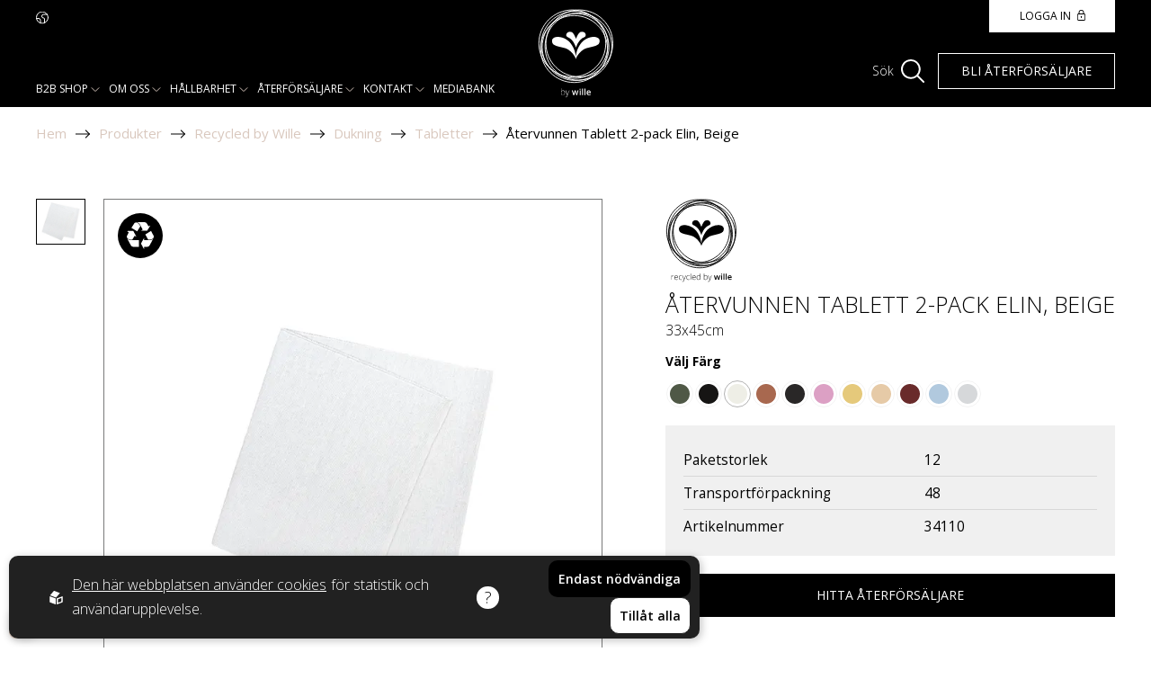

--- FILE ---
content_type: text/html; charset=utf-8
request_url: https://www.bywille.com/produkter/recycled-by-wille/dukning/bordstabletter/atervunnen-tablett-2-pack-elin-beige
body_size: 8141
content:
<!DOCTYPE html>
<html lang="sv">
<head>
    <meta charset="utf-8" />
    <meta name="viewport" content="width=device-width, initial-scale=1.0" />
    <meta http-equiv="X-UA-Compatible" content="IE=edge,chrome=1" />
    <link rel="preconnect" href="https://fonts.googleapis.com" crossorigin>
    <link rel="preconnect" href="https://fonts.gstatic.com" crossorigin>
    <link rel="preload" href="https://fonts.googleapis.com/css2?family=Open+Sans:wght@300;400;600;700&display=swap" as="style">
    <link href="https://fonts.googleapis.com/css2?family=Open+Sans:wght@300;400;600;700&display=swap" rel="stylesheet">
    <link rel="stylesheet" href="/css/css.min.css?v=-IJINIp0EufpKUIc2jvgqcn76tA7AY4xctuGsI_ELrs" />
    <link rel="shortcut icon" type="image/png" href="https://www.bywille.com/upl/images/868067/bywille.webp?t=723054780" />              <!-- 2. A png icon, with a 512x512 image (size not specified) -->
    <link rel="apple-touch-icon" type="image/png" href="https://www.bywille.com/upl/images/868067/bywille.webp?t=723054780" />              <!-- 3. Apple-touch-icon, with a 512x512 image (size not specified) -->
    <link rel="icon" type="image/x-icon" href="https://www.bywille.com/upl/images/868066/bywille.ico?t=723054720">


    <script>
        window.bywille = {
            baseUrl: "/" 
        };
    </script>

<title>Återvunnen Tablett 2-pack Elin, Beige - Wasa Ecotextil AB</title><link rel="canonical" href="https://www.bywille.com/produkter/recycled-by-wille/dukning/bordstabletter/atervunnen-tablett-2-pack-elin-beige" /><script id="ew-cookiebar-manage-script" src="https://app.easyweb.se/js/client/cookiebar.full.management.js"></script><script>window.cookieManagement.addStatistics('<!-- Google Tag Manager -->\n<script>(function(w,d,s,l,i){w[l]=w[l]||[];w[l].push({"gtm.start":\nnew Date().getTime(),event:"gtm.js"});var f=d.getElementsByTagName(s)[0],\nj=d.createElement(s),dl=l!="dataLayer"?"&l="+l:"";j.async=true;j.src=\n"https:\/\/www.googletagmanager.com\/gtm.js?id="+i+dl;f.parentNode.insertBefore(j,f);\n})(window,document,"script","dataLayer","GTM-NJVRQDL");<\/script>\n<!-- End Google Tag Manager -->');</script><script>window.cookieManagement.addStatistics('<!-- Google tag (gtag.js) -->\n<script async src="https:\/\/www.googletagmanager.com\/gtag\/js?id=AW-16533788684">\n<\/script>\n<script>\n  window.dataLayer = window.dataLayer || [];\n  function gtag(){dataLayer.push(arguments);}\n  gtag("js", new Date());\n\n  gtag("config", "AW-16533788684");\n<\/script>');</script><meta name="google-site-verification" content="AnTnDAVZ9cUbnQViHvEUeXcZbRnVK7poEigf2_4YFjk" /><meta name="robots" content="max-image-preview:large" /><meta name="description" content="99% återvunnet material (80% återvunnen bomull och 20% återvunnen polyester)" /><meta property="og:title" content="Återvunnen Tablett 2-pack Elin, Beige - Wasa Ecotextil AB" />
<meta property="og:description" content="99% återvunnet material (80% återvunnen bomull och 20% återvunnen polyester)" />
<meta property="og:site_name" content="Wasa Ecotextil AB" />
<meta property="og:image" content="https://www.bywille.com/upl/images/865823/a34110_1200_630_2_thumb.jpg?t=726937980" />
</head>
<body class="type-produkter type-webmodule"><script>window.cookieManagement.addStatistics('<!-- Google Tag Manager (noscript) -->\n<noscript><iframe src="https:\/\/www.googletagmanager.com\/ns.html?id=GTM-NJVRQDL"\nheight="0" width="0" style="display:none;visibility:hidden"><\/iframe><\/noscript>\n<!-- End Google Tag Manager (noscript) -->');</script>

    <style type="text/css">
        .color-vit:after  { background-color:  #FFFFFF; }
    
        .color-aqua:after  { background-color:  #80BFB5; }
    
        .color-aqua-bla:after  { background-color:  #86D8E0; }
    
        .color-askbla:after  { background-color:  #3c6480; }
    
        .color-askgra-multi:after  { background-color:  #DBDCCE; }
    
        .color-beige:after  { background-color:  #EEEEE6; }
    
        .color-beige-multi:after  { background-color:  #C9C4BF; }
    
        .color-beige-morkgra:after  { background-color:  #A4A4A4; }
    
        .color-beige-silver:after  { background-color:  #E4E4DE; }
    
        .color-biscuit-beige:after  { background-color:  #AF9668; }
    
        .color-bla:after  { background-color:  #6C9FBD; }
    
        .color-bla-multi:after  { background-color:  #a8c4d6; }
    
        .color-bla-morkbla:after  { background-color:  #6A90E2; }
    
        .color-bla-vit:after  { background-color:  #4465A8; }
    
        .color-bordeux-rod:after  { background-color:  #662D2E; }
    
        .color-brick-vit:after  { background-color:  #DEA7A8; }
    
        .color-brun:after  { background-color:  #A2815B; }
    
        .color-brun-beige:after  { background-color:  #6B6357; }
    
        .color-brun-vit:after  { background-color:  #B19F8D; }
    
        .color-vinrod-vit:after  { background-color:  #a97078; }
    
        .color-denimbla-vit:after  { background-color:  #7EA1BD; }
    
        .color-dimmbla:after  { background-color:  #9FB9BF; }
    
        .color-dusty-pink:after  { background-color:  #D0ACAC; }
    
        .color-ecru:after  { background-color:  #DAD5CD; }
    
        .color-ecru-beige:after  { background-color:  #F3EEE6; }
    
        .color-ecru-orange:after  { background-color:  #E2886A; }
    
        .color-ecru-sand:after  { background-color:  #E8E1D1; }
    
        .color-frukt:after  { background-color:  #F72525; }
    
        .color-grafit:after  { background-color:  #646161; }
    
        .color-gra:after  { background-color:  #797979; }
    
        .color-gra-morkgra:after  { background-color:  #3D3D3D; }
    
        .color-gra-vit:after  { background-color:  #D6D8DA; }
    
        .color-gra-vit-rod:after  { background-color:  #D6D8DA; }
    
        .color-grabla:after  { background-color:  #778ea6; }
    
        .color-gron:after  { background-color:  #A5B198; }
    
        .color-gron-multi:after  { background-color:  #d7e2ca; }
    
        .color-gron-gul:after  { background-color:  #ecc98e; }
    
        .color-gron-vit:after  { background-color:  #749471; }
    
        .color-gront:after  { background-color:  #87ab63; }
    
        .color-gul:after  { background-color:  #e5c97b; }
    
        .color-gul-multi:after  { background-color:  #DCC688; }
    
        .color-gul-beige:after  { background-color:  #DAAC67; }
    
        .color-gul-vit:after  { background-color:  #D0B159; }
    
        .color-khaki:after  { background-color:  #888E85; }
    
        .color-lavendel-vit:after  { background-color:  #D3C3D8; }
    
        .color-lila-vit:after  { background-color:  #A87491; }
    
        .color-linne:after  { background-color:  #C9C6BA; }
    
        .color-linne-beige:after  { background-color:  #cfc7ab; }
    
        .color-linne-vit:after  { background-color:  #DAD6C7; }
    
        .color-linnegra:after  { background-color:  #CECECE; }
    
        .color-ljung:after  { background-color:  #B599A9; }
    
        .color-ljusbla-vit:after  { background-color:  #B1C9DE; }
    
        .color-ljusbrun:after  { background-color:  #837A66; }
    
        .color-ljusbrun-beige:after  { background-color:  #908D86; }
    
        .color-ljusgra:after  { background-color:  #92918D; }
    
        .color-ljusgra-vit:after  { background-color:  #DBE0E4; }
    
        .color-ljusrosa:after  { background-color:  #c6a4a5; }
    
        .color-mango:after  { background-color:  #9E4A33; }
    
        .color-marinbla:after  { background-color:  #16274C; }
    
        .color-marinbla-chambray:after  { background-color:  #4b556c; }
    
        .color-marinbla-beige:after  { background-color:  #3D4558; }
    
        .color-marinbla-gra:after  { background-color:  #16274C; }
    
        .color-marinbla-rod:after  { background-color:  #16274C; }
    
        .color-marinbla-silver:after  { background-color:  #16274C; }
    
        .color-marinbla-vit:after  { background-color:  #3D4558; }
    
        .color-mossgron:after  { background-color:  #595c44; }
    
        .color-morkbrun-beige:after  { background-color:  #332F2B; }
    
        .color-morkgra:after  { background-color:  #222222; }
    
        .color-morkgra-gra:after  { background-color:  #34383F; }
    
        .color-morkgra-silver:after  { background-color:  #62676F; }
    
        .color-morkgra-vit:after  { background-color:  #585858; }
    
        .color-morkgron:after  { background-color:  #425A4B; }
    
        .color-morkgron-vit:after  { background-color:  #425A4B; }
    
        .color-morklila-vit:after  { background-color:  #4B3C50; }
    
        .color-morkrosa:after  { background-color:  #9b6f6f; }
    
        .color-morkrosa-vit:after  { background-color:  #AA6F70; }
    
        .color-morkrod:after  { background-color:  #7F2224; }
    
        .color-morkrod-beige:after  { background-color:  #9E5255; }
    
        .color-morkrod-vit:after  { background-color:  #901A26; }
    
        .color-off-white:after  { background-color:  #F7F7F3; }
    
        .color-olivgron-linne:after  { background-color:  #404C2E; }
    
        .color-olivgron:after  { background-color:  #4F5846; }
    
        .color-olivgron-beige:after  { background-color:  #4F5846; }
    
        .color-olivgron-vit:after  { background-color:  #2E3527; }
    
        .color-orange-bla:after  { background-color:  #E2886A; }
    
        .color-orange-vit:after  { background-color:  #E2886A; }
    
        .color-petrol-vit:after  { background-color:  #3D7972; }
    
        .color-plommon-vit:after  { background-color:  #6B4450; }
    
        .color-rosa:after  { background-color:  #c6a4a5; }
    
        .color-rosa-multi:after  { background-color:  #EEABB2; }
    
        .color-rosa-orange:after  { background-color:  #DCA0C4; }
    
        .color-rosa-vit:after  { background-color:  #DCA0C4; }
    
        .color-rost:after  { background-color:  #A4522B; }
    
        .color-rost-marinbla:after  { background-color:  #16274C; }
    
        .color-rost-vit:after  { background-color:  #A8684F; }
    
        .color-rod-beige:after  { background-color:  #A63436; }
    
        .color-rod-silver:after  { background-color:  #CB292C; }
    
        .color-rod-vit:after  { background-color:  #9E3C3E; }
    
        .color-rod-svart:after  { background-color:  #7F2224; }
    
        .color-sand:after  { background-color:  #ECDFCF; }
    
        .color-sand-beige:after  { background-color:  #E6CAA7; }
    
        .color-sand-vit:after  { background-color:  #D4CBC0; }
    
        .color-svart:after  { background-color:  #161514; }
    
        .color-svart-gra:after  { background-color:  #292727; }
    
        .color-svart-linne:after  { background-color:  #292727; }
    
        .color-svart-vit:after  { background-color:  #3B3B3A; }
    
        .color-vit-brun:after  { background-color:  #AAA198; }
    
        .color-vit-gra:after  { background-color:  #666666; }
    
        .color-vit-marinba:after  { background-color:  #2E4B60; }
    
        .color-vit-morkgra:after  { background-color:  #c8c5c1; }
    
        .color-beige-ljusbrun:after  { background-color:  #d5cdbe; }
    
        .color-bla-ljusbla:after  { background-color:  #7096c2; }
    
        .color-brun-multi:after  { background-color:  #cdbb98; }
    
        .color-beige-brun:after  { background-color:  #635454; }
    
        .color-cbla-vit:after  { background-color:  #596AAA; }
    
        .color-ecru-vit:after  { background-color:  #f1efe4; }
    
        .color-gul-gra:after  { background-color:  #f6e093; }
    
        .color-gra-ljusgra:after  { background-color:  #d3d6da; }
    
        .color-ljusgul-multi:after  { background-color:  #efd78f; }
    
        .color-vit-ljusbrun:after  { background-color:  #e4d7af; }
    
        .color-gra-beige:after  { background-color:  #E4E4DE; }
    
        .color-morkgra-gra-vit:after  { background-color:  #92918D; }
    
        .color-gron-sand-vit:after  { background-color:  #b3c9b1; }
    
        .color-bla-gra-vit:after  { background-color:  #a0c0db; }
    
        .color-sand-beige-brun:after  { background-color:  #ECDFCF; }
    
        .color-gra-marinbla-vit:after  { background-color:  #d5dce2; }
    
        .color-bla-vit-gra:after  { background-color:  #B1C9DE; }
    
        .color-sand-morkgra:after  { background-color:  #ded8ce; }
    
        .color-rost-sand:after  { background-color:  #c6592a; }
    
        .color-vinrod-morkgra:after  { background-color:  #5f1630; }
    
        .color-rost-multi:after  { background-color:  #c89898; }
    
        .color-rod-linne:after  { background-color:  #be3737; }
    
        .color-ecru-svart:after  { background-color:  #292929; }
    
        .color-vinrod-ecru:after  { background-color:  #652031; }
    
        .color-rost-beige:after  { background-color:  #c06021; }
    
        .color-morkrod-rod:after  { background-color:  #a60000; }
    
        .color-morkgra-svart:after  { background-color:  #363636; }
    
        .color-rost-ecru:after  { background-color:  #d08476; }
    
        .color-olivgron-ecru:after  { background-color:  #637156; }
    
        .color-ecru-morkbrun:after  { background-color:  #f1efe4; }
    
        .color-beige-ljusgra:after  { background-color:  #e5e4e0; }
    
        .color-rost-svart:after  { background-color:  #692b2b; }
    
        .color-sand-svart:after  { background-color:  #706551; }
    
        .color-ecru-olivgron:after  { background-color:  #637156; }
    
        .color-ecru-morkrod:after  { background-color:  #ba5e5e; }
    
        .color-ecru-brun:after  { background-color:  #685555; }
    
        .color-beige-vit:after  { background-color:  #f6f3ee; }
    
        .color-morkrod-multi:after  { background-color:  #ac1616; }
    
        .color-morkgra-multi:after  { background-color:  #524f4c; }
    
        .color-linne-off-white:after  { background-color:  #f7f2e8; }
    
        .color-gra-multi:after  { background-color:  #b5b9b1; }
    
        .color-rod-ljusbrun:after  { background-color:  #d24b4b; }
    
        .color-rod:after  { background-color:  #ac1616; }
    
        .color-vinrod-multi:after  { background-color:  #652031; }
    
        .color-marinbla-multi:after  { background-color:  #16274C; }
    
        .color-svart-multi:after  { background-color:  #161514; }
    
        .color-olivgron-gron:after  { background-color:  #384927; }
    
        .color-marinbla-rod-vit:after  { background-color:  #16274C; }
    
        .color-vit-marinbla-rod:after  { background-color:  #FFFFFF; }
    
        .color-vit-sand-brun:after  { background-color:  #FFFFFF; }
    
        .color-svart-ljusgra:after  { background-color:  #544a4a; }
    
        .color-bla-vit-marinbla:after  { background-color:  #7096c2; }
    
        .color-gron-rost-beige:after  { background-color:  #A8684F; }
    
        .color-gron-beige-bla:after  { background-color:  #749471; }
    
        .color-ljusbla-gra-beige:after  { background-color:  #7096c2; }
    
        .color-ljusgra-vit-morkgra:after  { background-color:  #d5dce2; }
    
        .color-morkgra-vit-ljusgra:after  { background-color:  #62676F; }
    
        .color-grabla-vit:after  { background-color:  #778ea6; }
    
        .color-rosa-rod-vit:after  { background-color:  #c89898; }
    
        .color-bla-ljusbla-vit:after  { background-color:  #B1C9DE; }
    
        .color-morkgra-gra-vit:after  { background-color:  #d5dce2; }
    
        .color-ljusgra-multi:after  { background-color:  #d5dce2; }
    
        .color-sand-multi:after  { background-color:  #fbd298; }
    
        .color-multi:after  { background-color:  #ddc2b6; }
    
        .color-vit-sand-brun:after  { background-color:  #cdb498; }
    
        .color-orange-gron:after  { background-color:  #e2752c; }
    
        .color-rosa-bla:after  { background-color:  #d4a0a0; }
    
        .color-brun-sand-vit:after  { background-color:  #635454; }
    
        .color-morkgra-gra-vit:after  { background-color:  #464444; }
    
        .color-marinbla-bla-vit:after  { background-color:  #0b0958; }
    
        .color-gra-grabla-vit:after  { background-color:  #778ea6; }
    
        .color-gra-morkgra-vit:after  { background-color:  #90908e; }
    
        .color-indigobla:after  { background-color:  #3e437e; }
    
        .color-grabla-vit:after  { background-color:  #778ea6; }
    
        .color-morkrod-olivgron:after  { background-color:  #a81010; }
    
        .color-morkrod-olivgron-brun:after  { background-color:  #c93636; }
    
        .color-olivgron-sand-brun:after  { background-color:  #637156; }
    
        .color-svart-ljusgra-rost:after  { background-color:  #1c1717; }
    
        .color-marinbla-sand-brun:after  { background-color:  #1f3461; }
    
        .color-morkrod-olivgron-marinbla:after  { background-color:  #a71b1b; }
    
        .color-beige-rost:after  { background-color:  #c05c26; }
    
        .color-beige-morkrod:after  { background-color:  #a71b1b; }
    
        .color-vit-linne:after  { background-color:  #e3dede; }
    
        .color-grabla-linne-vit:after  { background-color:  #778ea6; }
    
        .color-morkgra-sand-vit:after  { background-color:  #525151; }
    
        .color-morkrod-brun-ecru:after  { background-color:  #a71b1b; }
    
        .color-morkgra-brun-ecru:after  { background-color:  #605429; }
    
        .color-morkgra-ljusgra-ecru:after  { background-color:  #90908e; }
    
        .color-morkgra-morkgra:after  { background-color:  #464444; }
    
        .color-svart-ljusgra-vit:after  { background-color:  #808080; }
    
        .color-linne-beige-vit:after  { background-color:  #e3dede; }
    
        .color-olivgron-sand-beige:after  { background-color:  #4F5846; }
    
        .color-rost-ljusrost-beige:after  { background-color:  #c67839; }
    
        .color-ljusgra-linne-beige:after  { background-color:  #d5dce2; }
    
        .color-beige-sand:after  { background-color:  #dfd7b9; }
    
        .color-olivgron-sand:after  { background-color:  #4F5846; }
    
        .color-morkrod-sand:after  { background-color:  #a71b1b; }
    
        .color-svart-sand:after  { background-color:  #1b1818; }
    
        .color-grabla-svart:after  { background-color:  #778ea6; }
    
        .color-vinrod-svart:after  { background-color:  #3e0f1f; }
    
        .color-olivgron-svart-rost:after  { background-color:  #4F5846; }
    
        .color-morkrod-olivgron-morkgra:after  { background-color:  #a71b1b; }
    
        .color-grabla-beige:after  { background-color:  #778ea6; }
    
        .color-morkgra-beige:after  { background-color:  #34383F; }
    
        .color-morkgra-ljusgra-vit:after  { background-color:  #4f4f4f; }
    
        .color-morkrod-sand-beige:after  { background-color:  #a71b1b; }
    
        .color-svart-morkgra:after  { background-color:  #363636; }
    
        .color-linne-morkrod:after  { background-color:  #a71b1b; }
    
        .color-linne-marinbla:after  { background-color:  #1f3461; }
    
        .color-linne-olivgron:after  { background-color:  #4F5846; }
    
        .color-ljusgra-beige:after  { background-color:  #d5dce2; }
    
        .color-vinrod:after  { background-color:  #662D2E; }
    
        .color-gammelrosa:after  { background-color:  #d96496; }
    
        .color-morkrod-linne:after  { background-color:  #a71b1b; }
    
        .color-indigobla-vit:after  { background-color:  #899bc7; }
    
        .color-beige-brun-svart:after  { background-color:  #5f3701; }
    
        .color-morkbla-vit-morkrod:after  { background-color:  #353e6f; }
    
        .color-ljusrost-beige:after  { background-color:  #e6a08c; }
    
        .color-svart-gra-vit:after  { background-color:  #161514; }
    
        .color-ljusbrun-off-white:after  { background-color:  #9f9d97; }
    
        .color-ljusgra-off-white:after  { background-color:  #caccce; }
    
        .color-vit-bla:after  { background-color:  #4e71b8; }
    
        .color-vit-gron:after  { background-color:  #9ab898; }
    
        .color-vit-ljusgra:after  { background-color:  #D6D8DA; }
    
        .color-grabla-linne:after  { background-color:  #5281ad; }
    
        .color-bla-beige:after  { background-color:  #7096c2; }
    
        .color-marinbla-ljusgra:after  { background-color:  #16274C; }
    
        .color-ljusbla:after  { background-color:  #B1C9DE; }
    
        .color-vit-sand:after  { background-color:  #D4CBC0; }
    
        .color-ljusrosa-vit:after  { background-color:  #e3cacf; }
    
        .color-marinbla-ljusbla:after  { background-color:  #374c8b; }
    
        .color-ljusbla-morkbla:after  { background-color:  #7096c2; }
    
        .color-morkgra-ljusgra:after  { background-color:  #c1c2c2; }
    
        .color-ljusgron:after  { background-color:  #abd8bb; }
    
        .color-orange:after  { background-color:  #c28756; }
    
        .color-morkbla:after  { background-color:  #353e6f; }
    
        .color-linne-gron:after  { background-color:  #9ab898; }
    
        .color-linne-grabla:after  { background-color:  #5281ad; }
    
        .color-ljusrosa-beige:after  { background-color:  #c6a4a5; }
    
        .color-beige-marinbla:after  { background-color:  #16274C; }
    
        .color-grabla-morkbla:after  { background-color:  #353e6f; }
    
        .color-linne-sand:after  { background-color:  #DAD6C7; }
    
        .color-rost-linne:after  { background-color:  #ba6b36; }
    
        .color-rost-morkgra:after  { background-color:  #A4522B; }
    
        .color-linne-brun:after  { background-color:  #6B6357; }
    
        .color-olivgron-jute:after  { background-color:  #637156; }
    
        .color-morkrod-jute:after  { background-color:  #CB292C; }
    
        .color-linne-svart:after  { background-color:  #cfc7ab; }
    
        .color-vit-morkrod:after  { background-color:  #ac1616; }
    
        .color-linne-rost:after  { background-color:  #ba6b36; }
    
        .color-sand-gra:after  { background-color:  #D4CBC0; }
    
        .color-gron-sand:after  { background-color:  #b3c9b1; }
    
        .color-marinbla-vinrod:after  { background-color:  #16274C; }
    
        .color-gron-linne:after  { background-color:  #9ab898; }
    
        .color-ljusrosa-linne:after  { background-color:  #c6a4a5; }
    
        .color-gron-beige:after  { background-color:  #9ab898; }
    
        .color-gul-linne:after  { background-color:  #efd78f; }
    
        .color-ljusrosa-gra:after  { background-color:  #c6a4a5; }
    
        .color-gra-svart:after  { background-color:  #797979; }
    
        .color-vit-ljusrosa:after  { background-color:  #c6a4a5; }
    
        .color-vit-gul:after  { background-color:  #e5c97b; }
    
        .color-brun-ljusbrun:after  { background-color:  #B19F8D; }
    
        .color-grabla-ljusgra:after  { background-color:  #778ea6; }
    
        .color-orange-linne:after  { background-color:  #E2886A; }
    
        .color-rosa-gron:after  { background-color:  #c6a4a5; }
    
        .color-brun-gra:after  { background-color:  #B19F8D; }
    
        .color-silvergra:after  { background-color:  #D6D8DA; }
    </style>

    

    


    <div class="slide-in-wrapper" js-slidein-wrapper>
        <div class="slide-in">
            <div class="wrapper" js-slidein-content="sign-in">
    <div class="header">
        <p class="size-xl m-z">Mina sidor</p>
        <button js-slidein-close><img src="/images/icons/icon-big-x.svg" /></button>
    </div>
    <div class="slide-in-content">
        <div class="m-t-6" id="login-form">
            <p class="size-xl">Logga in</p>
            <div id="login">
                <form class="pro-form" method="post" action="/user/signin">
                    <div class="form-label-group">
                        <label for="userName"><span>E-postadress</span> <span class="text-danger" data-valmsg-for="Email" data-valmsg-replace="true"></span></label>
                        <input type="Email" name="userName" class="form-control" style="text-transform: unset;" data-val="true" data-val-required="Det h&#xFFFD;r f&#xFFFD;ltet m&#xFFFD;ste fyllas i." required="" />
                    </div>
                    <div class="form-label-group m-b-z">
                        <label for="password"><span>Lösenord</span> <span class="text-danger" data-valmsg-for="Password" data-valmsg-replace="true"></span></label>
                        <input type="password" name="Password" class="form-control" data-val="true" data-val-required="Det h&#xFFFD;r f&#xFFFD;ltet m&#xFFFD;ste fyllas i." required="" />
                    </div>
                    <input type="hidden" name="AdminSignIn" value="true" />
                    <button class="btn btn-black m-t-6" type="submit"><span>Logga in</span></button>
                <input name="__RequestVerificationToken" type="hidden" value="CfDJ8MOEyopsp5hKt2Q_VuJD68HyytGZ68fktHAeVP8D7E_3tufp4Cbpw78a7pIE2Wlc1v2u2TomdjOlPQ-Tv6quDDoLXIARYEDyCDFsg1pIiuihRp3qFqMKmqbKHKiX-EAcEq1-7PejdbqH_U6UHt0giJg" /></form>
                <button class="btn btn-outline-black m-v-2" style="width: 100%;" js-slidein-open="become-a-retailer" js-slidein-label="Mina sidor"><span>Bli återförsäljare</span></button>
            </div>
        </div>
    </div>
</div>

            <div class="wrapper" js-slidein-content="become-a-retailer">
    <div class="header">
        <p class="size-xl m-z">Mina sidor</p>
        <button js-slidein-close><img src="/images/icons/icon-big-x.svg" /></button>
    </div>
    <div class="slide-in-content">
        <div class="m-t-6" id="login-form">
            <p class="size-xl">Bli återförsäljare</p>
            <div id="login">
                <form class="pro-form" method="post" action="/customer/signin">
                    <div class="form-label-group">
                        <label for="Name"><span>Namn</span> <span class="text-danger"></span></label>
                        <input type="Text" name="Name" class="form-control" style="text-transform: unset;" data-val="true" data-val-required="Det h&#xFFFD;r f&#xFFFD;ltet m&#xFFFD;ste fyllas i." required="" />
                    </div>
                    <div class="form-label-group">
                        <label for="Company"><span>Företag</span> <span class="text-danger"></span></label>
                        <input type="Text" name="Company" class="form-control" style="text-transform: unset;" data-val="true" data-val-required="Det h&#xFFFD;r f&#xFFFD;ltet m&#xFFFD;ste fyllas i." required="" />
                    </div>
                    <div class="form-label-group">
                        <label for="Orgnr"><span>Org.nr</span> <span class="text-danger"></span></label>
                        <input type="Text" name="Orgnr" class="form-control" style="text-transform: unset;" data-val="true" data-val-required="Det h&#xFFFD;r f&#xFFFD;ltet m&#xFFFD;ste fyllas i." required="" />
                    </div>
                    <div class="form-label-group">
                        <label for="Email"><span>Email</span> <span class="text-danger" data-valmsg-for="Email" data-valmsg-replace="true"></span></label>
                        <input type="Email" name="Email" class="form-control" style="text-transform: unset;" data-val="true" data-val-required="Det h&#xFFFD;r f&#xFFFD;ltet m&#xFFFD;ste fyllas i." required="" />
                    </div>
                    <div class="form-label-group">
                        <label for="Phone"><span>Telefon</span> <span class="text-danger"></span></label>
                        <input type="Text" name="Phone" class="form-control" style="text-transform: unset;" data-val="true" data-val-required="Det h&#xFFFD;r f&#xFFFD;ltet m&#xFFFD;ste fyllas i." required="" />
                    </div>
                    <div class="form-label-group">
                        <label for="Message"><span>Meddelande</span> <span class="text-danger"></span></label>
                        <textarea name="Message" class="form-control" style="text-transform: unset;" data-val="true" data-val-required="Det h&#xFFFD;r f&#xFFFD;ltet m&#xFFFD;ste fyllas i." required=""></textarea>
                    </div>

                    <div class="form-label-checkbox">
                        <label for="agreement">
                            <input type="checkbox" name="agreement" id="agreement" required>
                            <span class="custom-checkbox"><svg xmlns="http://www.w3.org/2000/svg" width="10.811" height="9.116" viewBox="0 0 10.811 9.116">
    <path id="Path_84" data-name="Path 84" d="M.5,5.858l1.68,2.16a.615.615,0,0,0,.96.018L8.5,1.55" transform="translate(0.903 -0.142)" fill="none" stroke="#ecc18a" stroke-linecap="round" stroke-linejoin="round" stroke-width="2" />
</svg>
</span>
                        </label>
                        <span class="size-sm">Jag godkänner <a href="/global/policy" class="link">villkoren</a></span>
                    </div>

                    <input type="hidden" name="AdminSignIn" value="true" />
                    <button class="btn btn-black m-t-6" type="submit"><span>Bli återförsäljare</span></button>
                <input name="__RequestVerificationToken" type="hidden" value="CfDJ8MOEyopsp5hKt2Q_VuJD68HyytGZ68fktHAeVP8D7E_3tufp4Cbpw78a7pIE2Wlc1v2u2TomdjOlPQ-Tv6quDDoLXIARYEDyCDFsg1pIiuihRp3qFqMKmqbKHKiX-EAcEq1-7PejdbqH_U6UHt0giJg" /></form>
                <button class="btn btn-outline-black m-v-2" style="width: 100%;" js-slidein-open="sign-in" js-slidein-label="Mina sidor"><span>Logga in</span></button>
            </div>
        </div>
    </div>
</div>

            <div class="wrapper" js-slidein-content="filter-menu">
    <div class="header">
        <p class="size-xl m-z">Filter</p>
        <button js-slidein-close><img src="/images/icons/icon-big-x.svg" /></button>
    </div>

    <div class="slide-in-content" js-filter-menu-container>

    </div>
</div>

        </div>
        <div class="slide-overlay" js-slidein-close></div>
    </div>

    <div id="wrapper" class="container">
        <header>
    <div class="content-wide">
        <div class="nav-wrap">
            
    <div class="m-b-2">
        <ul class="lang-menu">
            <li>
                <div class="arrow-down"></div>
                <ul class="submenu">
                        <li><a aria-label="to language en" href="https://www.bywille.com/en/products/recycled-by-wille/table-setting/placemats/recycled-placemat-2-pack-elin-beige">EN</a></li>
                        <li><a aria-label="to language de" href="https://www.bywille.com/de/produkte/recycled-by-wille/tischtextilien/tischsets/recyceltes-platzset-2er-pack-elin-beige">DE</a></li>
                        <li><a aria-label="to language fr" href="https://www.bywille.com/fr/produkter/recycled-by-wille/art-de-la-table/sets-de-table/set-de-table-recycle-2-pack-elin-beige">FR</a></li>
                        <li><a aria-label="to language es" href="https://www.bywille.com/es/produkter/recycled-by-wille/mesa/manteles-individuales/mantel-individual-reciclado-2-pack-elin-beige">ES</a></li>
                        <li><a aria-label="to language it" href="https://www.bywille.com/it/produkter/recycled-by-wille/apparecchiatura-tavola/tovagliette/tovaglietta-riciclata-2-pack-elin-beige">IT</a></li>
                </ul>
            </li>
        </ul>
    </div>







            <nav class="main-nav ">
    <div class="inner-container">
        <div class="top-header">
            <div class="close-btn" js-close-menu></div>
            <div class="search-login">
                <div class="header-search">
                    <p class="size-xs">Sök</p>
                    <div class="icon" open-header-search>
                        <svg id="Group_178" data-name="Group 178" xmlns="http://www.w3.org/2000/svg" xmlns:xlink="http://www.w3.org/1999/xlink" width="25.857" height="25.857" viewBox="0 0 25.857 25.857">
    <defs>
        <clipPath id="clip-path">
            <rect id="Rectangle_3" data-name="Rectangle 3" width="25.857" height="25.857" />
        </clipPath>
    </defs>
    <g id="Group_1" data-name="Group 1" transform="translate(0 0)" clip-path="url(#clip-path)">
        <path id="Path_1" data-name="Path 1" d="M10.815,21.629A10.764,10.764,0,0,0,17.746,19.1l6.471,6.471a.961.961,0,0,0,1.359-1.359L19.1,17.746a10.807,10.807,0,1,0-8.29,3.883m0-19.707a8.893,8.893,0,1,1-8.893,8.893,8.9,8.9,0,0,1,8.893-8.893" transform="translate(0 0)" />
    </g>
</svg>

                    </div>
                    <form class="ajax-search-form" method="get" action="/global/search" ews-search-form>
                        <div class="input-wrapper">
                            <div class="close" close-header-search><img src="/images/icons/icon-big-x.svg" alt="icon x"/></div>
                            <input type="text" class="search-field" autocomplete="off" name="q" />
                        </div>
                    </form>
                </div>
                <div class="login-status">
                    
                    <button class="btn btn-white" js-slidein-open="sign-in" js-slidein-label="Mina sidor">
                        <span style="font-size: 12px;">Logga in</span><img src="/images/icons/icon-padlock.svg" style="width: 9px; display: block; transform: translateY(-1px);" alt="padlock icon" />
                    </button>
                </div>
            </div>
        </div>

        <div class="menu-header">
            <div id="prev-btn">
                <img src="/images/icons/arrow-right-rouge.svg" alt="arrow right icon" /><p class="weight-normal back-label">Tillbaka</p>
            </div>
            <div class="row align-items-center">
                <p class="current-label weight-normal color-white m-z"></p>
            </div>
        </div>

        <div class="menu-wrapper">
            <ul class="main-menu" variant>
                        <li class="active">
                            <a href="/produkter">
                                B2b shop
                            </a>
                            
                            
                        </li>
                        <li>
                            <a href="/om-oss">
                                Om oss
                            </a>
                            <div class="arrow-down">
                            </div>
                            <ul class="submenu">
                                    <li>
                                        <a href="/recycled-by-wille">Recycled by Wille</a>
                                    </li>
                                    <li>
                                        <a href="/classic-textiles-of-sweden">Classic Textiles of Sweden</a>
                                    </li>
                                    <li>
                                        <a href="/arets-foretagare">&#xC5;rets F&#xF6;retagare</a>
                                    </li>
                                    <li>
                                        <a href="/nordiskt-tillvaxtcertifikat">Nordiskt Tillv&#xE4;xtcertifikat</a>
                                    </li>
                            </ul>
                        </li>
                        <li>
                            <a href="/hallbarhet">
                                H&#xE5;llbarhet
                            </a>
                            <div class="arrow-down">
                            </div>
                            <ul class="submenu">
                                    <li>
                                        <a href="/atervunnen-textil">&#xC5;tervunnen Textil</a>
                                    </li>
                                    <li>
                                        <a href="/global-recycled-standard">Global Recycled Standard</a>
                                    </li>
                                    <li>
                                        <a href="/ekologisk-bomull-och-infargning">Ekologisk bomull och inf&#xE4;rgning</a>
                                    </li>
                                    <li>
                                        <a href="/gots-och-ocs-certifieringar">GOTS &amp; OCS certifieringar</a>
                                    </li>
                                    <li>
                                        <a href="/sedex-och-social-hallbarhet">SEDEX och social h&#xE5;llbarhet</a>
                                    </li>
                                    <li>
                                        <a href="/oeko-tex">OEKO-TEX certifiering</a>
                                    </li>
                            </ul>
                        </li>
                        <li>
                            <a href="/aterforsaljare">
                                &#xC5;terf&#xF6;rs&#xE4;ljare
                            </a>
                            <div class="arrow-down">
                            </div>
                            <ul class="submenu">
                                    <li>
                                        <a href="/aterforsaljare">Hitta &#xC5;terf&#xF6;rs&#xE4;ljare</a>
                                    </li>
                                    <li>
                                        <a href="/bli-aterforsaljare">Bli &#xE5;terf&#xF6;rs&#xE4;ljare</a>
                                    </li>
                            </ul>
                        </li>
                        <li>
                            <a href="/kontakta-oss">
                                Kontakt
                            </a>
                            <div class="arrow-down">
                            </div>
                            <ul class="submenu">
                                    <li>
                                        <a href="/formex">Formex</a>
                                    </li>
                                    <li>
                                        <a href="/kontakta-oss">Kontakta oss</a>
                                    </li>
                            </ul>
                        </li>
                        <li>
                            <a href="/mediabank">
                                Mediabank
                            </a>
                            
                            
                        </li>
            </ul>
        </div>
    </div>
</nav>

<div class="hamburger js-hamburger">
    <span></span>
    <span></span>
    <span></span>
</div>

        </div>

        <a class="logo" href="/" aria-label="To startpage">
    <?xml version="1.0" encoding="utf-8" ?>
<!-- Generator: Adobe Illustrator 26.5.0, SVG Export Plug-In . SVG Version: 6.00 Build 0)  -->
<svg version="1.1" id="Lager_1" xmlns="http://www.w3.org/2000/svg" xmlns:xlink="http://www.w3.org/1999/xlink" x="0px" y="0px"
     viewBox="0 0 79.3 92.2" style="enable-background:new 0 0 79.3 92.2;" xml:space="preserve">
<style type="text/css">
    .st0 {
        fill: #FFFFFF;
    }

    .st1 {
        fill: none;
        stroke: #FFFFFF;
        stroke-width: 0.8785;
    }
</style>
<g id="Lager_2_00000045619054861396809160000007159723219980500109_">
</g>
<g id="Lager_1_00000178172522390619954380000001335604475329689776_">
<g>
<path class="st0" d="M39.7,30.8c0.4-0.7,2.3-6.3,4.8-7c5.1-1.3,6.8,4.1,3.9,5.3c-6.6,2.6-8.5,10.8-8.7,10.8s-2.1-8.2-8.7-10.8
			c-2.9-1.1-1.2-6.6,3.9-5.3c2.5,0.6,4.3,6.3,4.8,7C39.6,30.8,39.7,30.8,39.7,30.8z" />
<path class="st0" d="M39.6,48.8c-0.1,0-0.2-0.1-0.2-0.1c-0.3-3.1-1.2-7.6-5-12.8c-6.1-8.4-19.5-9.1-19.6-2.9
			c-0.1,5.3,5.6,5.4,13.7,7.6c5.6,1.5,10.8,8.9,10.9,11.1c0,0.3,0.1,0.3,0.1,0.3s0.1,0,0.1-0.3c0.2-2.2,5.4-9.6,10.9-11.1
			c8.1-2.2,13.9-2.3,13.7-7.6c-0.2-6.2-13.5-5.5-19.6,2.9c-3.7,5.2-4.7,9.7-5,12.8C39.8,48.8,39.7,48.8,39.6,48.8z" />
	</g>
<g>
<path class="st1" d="M73.9,39.4C73.9,58.5,58.4,74,39.2,74S4.6,58.5,4.6,39.4S20.1,4.7,39.2,4.7C58.4,4.7,73.9,20.2,73.9,39.4z" />
<path class="st1" d="M76.9,39c0,19.1-15.5,34.7-34.7,34.7S7.6,58.1,7.6,39c0-19.1,15.5-34.7,34.7-34.7C61.4,4.3,76.9,19.8,76.9,39
			z" />
<path class="st1" d="M72.8,37.1c0,19.1-15.5,34.7-34.7,34.7S3.5,56.2,3.5,37.1S19.1,2.4,38.2,2.4C57.3,2.4,72.8,17.9,72.8,37.1z" />
<path class="st1" d="M72.4,41.4c0,19.1-15.5,34.7-34.7,34.7c-19.1,0-34.7-15.5-34.7-34.7S18.6,6.8,37.8,6.8
			C56.9,6.8,72.4,22.3,72.4,41.4z" />
<path class="st1" d="M70.6,35.6c0,19.1-15.5,34.7-34.7,34.7c-19.1,0-34.7-15.5-34.7-34.7S16.8,1,36,1C55.1,1,70.6,16.5,70.6,35.6z
			" />
<path class="st1" d="M77.9,35.6c0,19.1-15.5,34.7-34.7,34.7c-19.1,0-34.7-15.5-34.7-34.7S24.1,1,43.2,1
			C62.4,1,77.9,16.5,77.9,35.6z" />
	</g>
</g>
<g id="Lager_3">
</g>
<g id="text">
<path class="st0" d="M26.3,84.3c0.7,0,1.2,0.2,1.5,0.6s0.5,1,0.5,1.8c0,0.8-0.2,1.4-0.5,1.8c-0.4,0.4-0.9,0.7-1.5,0.7
		c-0.3,0-0.6-0.1-0.9-0.2s-0.5-0.3-0.6-0.6h0l-0.1,0.7h-0.3v-6.8h0.4v1.7c0,0.3,0,0.5,0,0.7l0,0.4h0c0.2-0.3,0.4-0.5,0.7-0.6
		S26,84.3,26.3,84.3z M26.3,84.7c-0.6,0-1,0.2-1.2,0.5s-0.4,0.8-0.4,1.6v0.1c0,0.7,0.1,1.2,0.4,1.6c0.2,0.3,0.6,0.5,1.2,0.5
		c0.5,0,0.9-0.2,1.2-0.6c0.3-0.4,0.4-0.9,0.4-1.6C27.9,85.4,27.4,84.7,26.3,84.7z" />
<path class="st0" d="M28.9,84.4h0.5l1,2.7c0.3,0.8,0.5,1.4,0.6,1.7h0c0.1-0.4,0.3-0.9,0.6-1.7l1-2.7H33L30.8,90
		c-0.2,0.4-0.3,0.8-0.4,0.9s-0.2,0.3-0.4,0.4s-0.4,0.1-0.6,0.1c-0.2,0-0.4,0-0.6-0.1v-0.4C29,91,29.2,91,29.4,91
		c0.1,0,0.3,0,0.4-0.1s0.2-0.2,0.3-0.3s0.2-0.4,0.3-0.7c0.1-0.3,0.2-0.5,0.2-0.6L28.9,84.4z" />
<path class="st0" d="M40,89.2l-0.6-2.3c-0.1-0.2-0.2-0.8-0.4-1.7h0c-0.2,0.8-0.3,1.3-0.4,1.7l-0.7,2.3h-1.1l-1.4-4.9h1l0.6,2.4
		c0.1,0.6,0.2,1.1,0.3,1.5h0c0-0.2,0.1-0.5,0.1-0.7s0.1-0.5,0.2-0.6l0.7-2.6h1.1l0.7,2.6c0,0.1,0.1,0.4,0.2,0.7s0.1,0.5,0.1,0.7h0
		c0-0.4,0.2-0.9,0.3-1.5l0.6-2.4h1l-1.4,4.9C41.2,89.2,40,89.2,40,89.2z" />
<path class="st0" d="M43.3,83.1c0-0.2,0-0.3,0.2-0.4c0.1-0.1,0.2-0.2,0.4-0.2s0.3,0.1,0.4,0.2s0.2,0.2,0.2,0.4c0,0.2,0,0.3-0.2,0.4
		c-0.1,0.1-0.2,0.2-0.4,0.2c-0.2,0-0.3-0.1-0.4-0.2C43.4,83.4,43.3,83.2,43.3,83.1z M44.5,89.2h-1v-4.9h1V89.2z" />
<path class="st0" d="M47,89.2h-1v-6.8h1V89.2z" />
<path class="st0" d="M49.5,89.2h-1v-6.8h1V89.2z" />
<path class="st0" d="M53.1,89.3c-0.8,0-1.3-0.2-1.8-0.7c-0.4-0.4-0.6-1.1-0.6-1.8c0-0.8,0.2-1.4,0.6-1.9s0.9-0.7,1.6-0.7
		c0.6,0,1.2,0.2,1.5,0.6s0.6,0.9,0.6,1.6V87h-3.2c0,0.5,0.1,0.8,0.4,1.1s0.6,0.4,1,0.4c0.3,0,0.5,0,0.8-0.1s0.5-0.1,0.8-0.3V89
		c-0.2,0.1-0.5,0.2-0.8,0.2S53.4,89.3,53.1,89.3z M52.9,85c-0.3,0-0.6,0.1-0.8,0.3s-0.3,0.5-0.3,0.9h2.2c0-0.4-0.1-0.7-0.3-0.9
		C53.5,85.1,53.2,85,52.9,85z" />
</g>
</svg>

</a>

        <div class="retailer-nav">
            <div class="login-status hide-tablet" >
                
                <button class="btn btn-white" js-slidein-open="sign-in">
                    <span style="font-size: 12px;">Logga in</span><img src="/images/icons/icon-padlock.svg" style="width: 9px; display: block; transform: translateY(-1px);" alt="padlock icon"/>
                </button>
            </div>
            <div class="buttons">
                <div class="header-search">
    <p class="size-xs">Sök</p>
    <div class="icon" open-header-search>
        <svg id="Group_178" data-name="Group 178" xmlns="http://www.w3.org/2000/svg" xmlns:xlink="http://www.w3.org/1999/xlink" width="25.857" height="25.857" viewBox="0 0 25.857 25.857">
    <defs>
        <clipPath id="clip-path">
            <rect id="Rectangle_3" data-name="Rectangle 3" width="25.857" height="25.857" />
        </clipPath>
    </defs>
    <g id="Group_1" data-name="Group 1" transform="translate(0 0)" clip-path="url(#clip-path)">
        <path id="Path_1" data-name="Path 1" d="M10.815,21.629A10.764,10.764,0,0,0,17.746,19.1l6.471,6.471a.961.961,0,0,0,1.359-1.359L19.1,17.746a10.807,10.807,0,1,0-8.29,3.883m0-19.707a8.893,8.893,0,1,1-8.893,8.893,8.9,8.9,0,0,1,8.893-8.893" transform="translate(0 0)" />
    </g>
</svg>

    </div>
    <form class="ajax-search-form" method="get" action="/global/search" ews-search-form ews-loading>
        <input type="hidden" name="type" value="QuickSearch" ews-search-type />
        <div class="input-wrapper">
            <div class="close" close-header-search><img src="/images/icons/icon-big-x.svg" /></div>
            <input type="text" class="search-field" autocomplete="off" name="q" id="q" oninput="processSearch(event)" onkeyup="navigateListItems(event)" />
        </div>
        <div class="results-wrapper">
            <div class="loader-wrapper" ews-ajax-search-loader>
                <span class="loader small white"></span>
            </div>
            <div class="search-container">
                <div id="search-results"></div>
            </div>
        </div>
    </form>
    <div class="search-overlay" ews-search-overlay></div>
</div>

                
                <div class="retailer">
                    <a class="size-xs" href="/bli-aterforsaljare">
                        <button class="btn btn-outline btn-outline-white">
                            <span>Bli återförsäljare</span>
                        </button>
                    </a>
                </div>
                
            </div>
        </div>
    </div>
</header>
<div class="b2b-supermenu" data-backbtn-label="Tillbaka">
    <div class="content-wide row justify-between">
        <div class="col-7 js-b2bsm-brand">
            <h3 class="size-sm m-z m-b-2 js-b2bsm-brand-heading"><a href="/produkter/classic-textiles-of-sweden">Classic Textiles of Sweden</a></h3>
            <ul class="folder-list js-b2bsm-brand-list">
                    <li>
                        <a class="weight-normal" href="/produkter/classic-textiles-of-sweden/badrum">Badrum</a>
                        <div class="arrow-down"></div>
                        <ul class="submenu">
                                <li>
                                    
                                    <a class="size-xs" href="/produkter/classic-textiles-of-sweden/badrum/morgonrockar">Badrockar</a>
                                </li>
                                <li>
                                    
                                    <a class="size-xs" href="/produkter/classic-textiles-of-sweden/badrum/badrumsmattor">Badrumsmattor</a>
                                </li>
                                <li>
                                    
                                    <a class="size-xs" href="/produkter/classic-textiles-of-sweden/badrum/handdukar">Handdukar</a>
                                </li>
                                <li>
                                    
                                    <a class="size-xs" href="/produkter/classic-textiles-of-sweden/badrum/tvattlappar">Tv&#xE4;ttlappar</a>
                                </li>
                        </ul>
                    </li>
                    <li>
                        <a class="weight-normal" href="/produkter/classic-textiles-of-sweden/dukning-2">Dukning</a>
                        <div class="arrow-down"></div>
                        <ul class="submenu">
                                <li>
                                    
                                    <a class="size-xs" href="/produkter/classic-textiles-of-sweden/dukning-2/lopare-2">L&#xF6;pare</a>
                                </li>
                                <li>
                                    
                                    <a class="size-xs" href="/produkter/classic-textiles-of-sweden/dukning-2/tabletter">Tabletter</a>
                                </li>
                        </ul>
                    </li>
                    <li>
                        <a class="weight-normal" href="/produkter/classic-textiles-of-sweden/inredning">Inredning</a>
                        <div class="arrow-down"></div>
                        <ul class="submenu">
                                <li>
                                    
                                    <a class="size-xs" href="/produkter/classic-textiles-of-sweden/inredning/dynor">Dynor</a>
                                </li>
                                <li>
                                    
                                    <a class="size-xs" href="/produkter/classic-textiles-of-sweden/inredning/gardiner">Gardiner</a>
                                </li>
                                <li>
                                    
                                    <a class="size-xs" href="/produkter/classic-textiles-of-sweden/inredning/hissgardiner">Hissgardiner</a>
                                </li>
                                <li>
                                    
                                    <a class="size-xs" href="/produkter/classic-textiles-of-sweden/inredning/innekuddar">Innerkuddar</a>
                                </li>
                                <li>
                                    
                                    <a class="size-xs" href="/produkter/classic-textiles-of-sweden/inredning/kassar">Kassar</a>
                                </li>
                                <li>
                                    
                                    <a class="size-xs" href="/produkter/classic-textiles-of-sweden/inredning/kuddfodral">Kuddfodral</a>
                                </li>
                                <li>
                                    
                                    <a class="size-xs" href="/produkter/classic-textiles-of-sweden/inredning/metervara">Metervara</a>
                                </li>
                        </ul>
                    </li>
                    <li>
                        <a class="weight-normal" href="/produkter/classic-textiles-of-sweden/kok">K&#xF6;k</a>
                        <div class="arrow-down"></div>
                        <ul class="submenu">
                                <li>
                                    
                                    <a class="size-xs" href="/produkter/classic-textiles-of-sweden/kok/disktrasor">Disktrasor</a>
                                </li>
                                <li>
                                    
                                    <a class="size-xs" href="/produkter/classic-textiles-of-sweden/kok/dukning">Dukning</a>
                                </li>
                                <li>
                                    
                                    <a class="size-xs" href="/produkter/classic-textiles-of-sweden/kok/forkladen">F&#xF6;rkl&#xE4;den</a>
                                </li>
                                <li>
                                    
                                    <a class="size-xs" href="/produkter/classic-textiles-of-sweden/kok/grytvantar">Grillvantar</a>
                                </li>
                                <li>
                                    
                                    <a class="size-xs" href="/produkter/classic-textiles-of-sweden/kok/grytlappar">Grytlappar</a>
                                </li>
                                <li>
                                    
                                    <a class="size-xs" href="/produkter/classic-textiles-of-sweden/kok/kokshandukar">K&#xF6;kshanddukar</a>
                                </li>
                        </ul>
                    </li>
                    <li>
                        <a class="weight-normal" href="/produkter/classic-textiles-of-sweden/sovrum">Sovrum</a>
                        <div class="arrow-down"></div>
                        <ul class="submenu">
                                <li>
                                    
                                    <a class="size-xs" href="/produkter/classic-textiles-of-sweden/sovrum/baby-och-barn-sangklader">Baby och barn</a>
                                </li>
                                <li>
                                    
                                    <a class="size-xs" href="/produkter/classic-textiles-of-sweden/sovrum/pladar-2">Pl&#xE4;dar</a>
                                </li>
                                <li>
                                    
                                    <a class="size-xs" href="/produkter/classic-textiles-of-sweden/sovrum/pyjamas">Pyjamas</a>
                                </li>
                                <li>
                                    
                                    <a class="size-xs" href="/produkter/classic-textiles-of-sweden/sovrum/paslakanset">P&#xE5;slakanset</a>
                                </li>
                                <li>
                                    
                                    <a class="size-xs" href="/produkter/classic-textiles-of-sweden/sovrum/underlakan">Underlakan</a>
                                </li>
                                <li>
                                    
                                    <a class="size-xs" href="/produkter/classic-textiles-of-sweden/sovrum/orngott">&#xD6;rngott</a>
                                </li>
                        </ul>
                    </li>
            </ul>
        </div>
        <div class="col-9 js-b2bsm-brand">
            <h3 class="size-sm m-z m-b-2 js-b2bsm-brand-heading"><a href="/produkter/recycled-by-wille">Recycled by Wille</a></h3>
            <ul class="folder-list js-b2bsm-brand-list">
                    <li>
                        <a class="weight-normal" href="/produkter/recycled-by-wille/badrum">Badrum</a>
                        <div class="arrow-down"></div>
                        <ul class="submenu">
                                <li>
                                    
                                    <a class="size-xs" href="/produkter/recycled-by-wille/badrum/badrockar">Badrockar</a>
                                </li>
                                <li>
                                    
                                    <a class="size-xs" href="/produkter/recycled-by-wille/badrum/hamam-badlakan">Hamam Badlakan</a>
                                </li>
                                <li>
                                    
                                    <a class="size-xs" href="/produkter/recycled-by-wille/badrum/necessarer">Necess&#xE4;rer</a>
                                </li>
                        </ul>
                    </li>
                    <li>
                        <a class="weight-normal" href="/produkter/recycled-by-wille/dukning">Dukning</a>
                        <div class="arrow-down"></div>
                        <ul class="submenu">
                                <li>
                                    
                                    <a class="size-xs" href="/produkter/recycled-by-wille/dukning/behandlade-dukar">Avtorkningsbara dukar</a>
                                </li>
                                <li>
                                    
                                    <a class="size-xs" href="/produkter/recycled-by-wille/dukning/dukar">Dukar</a>
                                </li>
                                <li>
                                    
                                    <a class="size-xs" href="/produkter/recycled-by-wille/dukning/lopare">L&#xF6;pare</a>
                                </li>
                                <li>
                                    
                                    <a class="size-xs" href="/produkter/recycled-by-wille/dukning/runda-dukar">Runda dukar</a>
                                </li>
                                <li>
                                    
                                    <a class="size-xs" href="/produkter/recycled-by-wille/dukning/servetter">Servetter</a>
                                </li>
                                <li>
                                    
                                    <a class="size-xs" href="/produkter/recycled-by-wille/dukning/bordstabletter">Tabletter</a>
                                </li>
                        </ul>
                    </li>
                    <li>
                        <a class="weight-normal" href="/produkter/recycled-by-wille/inredning">Inredning</a>
                        <div class="arrow-down"></div>
                        <ul class="submenu">
                                <li>
                                    
                                    <a class="size-xs" href="/produkter/recycled-by-wille/inredning/gardiner">Gardiner</a>
                                </li>
                                <li>
                                    
                                    <a class="size-xs" href="/produkter/recycled-by-wille/inredning/hissgardiner">Hissgardiner</a>
                                </li>
                                <li>
                                    
                                    <a class="size-xs" href="/produkter/recycled-by-wille/inredning/korgar">Korgar</a>
                                </li>
                                <li>
                                    
                                    <a class="size-xs" href="/produkter/recycled-by-wille/inredning/kuddfodral">Kuddfodral</a>
                                </li>
                                <li>
                                    
                                    <a class="size-xs" href="/produkter/recycled-by-wille/inredning/mattor">Mattor</a>
                                </li>
                                <li>
                                    
                                    <a class="size-xs" href="/produkter/recycled-by-wille/inredning/metervara-1">Metervara</a>
                                </li>
                                <li>
                                    
                                    <a class="size-xs" href="/produkter/recycled-by-wille/inredning/pladar">Pl&#xE4;dar</a>
                                </li>
                        </ul>
                    </li>
                    <li>
                        <a class="weight-normal" href="/produkter/recycled-by-wille/kok">K&#xF6;k</a>
                        <div class="arrow-down"></div>
                        <ul class="submenu">
                                <li>
                                    
                                    <a class="size-xs" href="/produkter/recycled-by-wille/kok/disktrasor">Disktrasor</a>
                                </li>
                                <li>
                                    
                                    <a class="size-xs" href="/produkter/recycled-by-wille/kok/forkladen">F&#xF6;rkl&#xE4;den</a>
                                </li>
                                <li>
                                    
                                    <a class="size-xs" href="/produkter/recycled-by-wille/kok/grillvantar">Grillvantar</a>
                                </li>
                                <li>
                                    
                                    <a class="size-xs" href="/produkter/recycled-by-wille/kok/grytlappar">Grytlappar</a>
                                </li>
                                <li>
                                    
                                    <a class="size-xs" href="/produkter/recycled-by-wille/kok/kokshandukar">K&#xF6;kshanddukar</a>
                                </li>
                        </ul>
                    </li>
                    <li>
                        <a class="weight-normal" href="/produkter/recycled-by-wille/sovrum">Sovrum</a>
                        <div class="arrow-down"></div>
                        <ul class="submenu">
                                <li>
                                    
                                    <a class="size-xs" href="/produkter/recycled-by-wille/sovrum/pyjamas">Pyjamas</a>
                                </li>
                                <li>
                                    
                                    <a class="size-xs" href="/produkter/recycled-by-wille/sovrum/paslakanset">P&#xE5;slakanset</a>
                                </li>
                                <li>
                                    
                                    <a class="size-xs" href="/produkter/recycled-by-wille/sovrum/orngott">&#xD6;rngott</a>
                                </li>
                                <li>
                                    
                                    <a class="size-xs" href="/produkter/recycled-by-wille/sovrum/sangoverkast">&#xD6;verkast</a>
                                </li>
                        </ul>
                    </li>
                    <li>
                        <a class="weight-normal" href="/produkter/recycled-by-wille/utomhus">Utomhus</a>
                        <div class="arrow-down"></div>
                        <ul class="submenu">
                                <li>
                                    
                                    <a class="size-xs" href="/produkter/recycled-by-wille/utomhus/dynor">Dynor</a>
                                </li>
                                <li>
                                    
                                    <a class="size-xs" href="/produkter/recycled-by-wille/utomhus/vaskor">V&#xE4;skor</a>
                                </li>
                        </ul>
                    </li>
            </ul>
        </div>
        <div class="col-7">
            <div class="blurb m-b-5">
                <div class="text-block color-white">
                    <h5 class="m-z">Nyheter - Vår & Sommar 2026</h5>
                    <p class="m-z size-sm">Se alla nyheter för kommande säsong!</p>
                    <a class="btn btn-white m-t-4" href="/produkter/kampanjer/alla-nyheter"><span>Se alla nyheter</span></a>
                </div>
                <div class="bg-media bg-overlay-black">
                    <img alt="startsida-sommar-2026-3" src="https://www.bywille.com/upl/images/1123901/startsida-sommar-2026-3_400_0_1_thumb.webp?t=817401480" />
                </div>
            </div>
            <div class="link-list">
                <ul style="padding: 0; list-style: none; margin: 0; padding-left: 10px;">
                    
                        <li style="margin-bottom: 5px;"><a class="size-sm" href="/produkter/kampanjer/alla-nyheter">Nyheter - vår & sommar 2026</a></li>
                    
                        <li style="margin-bottom: 5px;"><a class="size-sm" href="/produkter/kampanjer/alla-gardiner">Alla Gardiner</a></li>
                    
                        <li style="margin-bottom: 5px;"><a class="size-sm" href="/produkter/kampanjer/alla-metervaror">Alla Metervaror</a></li>
                    
                        <li style="margin-bottom: 5px;"><a class="size-sm" href="/produkter/kampanjer/kampanj-recycling">Kampanj Recycling</a></li>
                    
                </ul>
            </div>

        </div>
    </div>
</div>


        <section id="page">
            
<section>
    <div class="content-wide">
        
        <ul class="breadcrumbs">
            <li><a href="https://www.bywille.com/">Hem</a></li>
                <li><a href="/produkter">Produkter</a></li>
                <li><a href="/produkter/recycled-by-wille">Recycled by Wille</a></li>
                <li><a href="/produkter/recycled-by-wille/dukning">Dukning</a></li>
                <li><a href="/produkter/recycled-by-wille/dukning/bordstabletter">Tabletter</a></li>
                <li><a href="/produkter/recycled-by-wille/dukning/bordstabletter/atervunnen-tablett-2-pack-elin-beige">&#xC5;tervunnen Tablett 2-pack Elin, Beige</a></li>
        </ul>
    </div>
</section>


<section class="m-small">
    <div class="content-standard row justify-between m-b-2">
        <div class="col-15 col-md-13 col-tablet-12 col-mdtablet-24 p-r-4">
            

    <div class="product-gallery-wrap hide js-prodgal-wrap" ews-variant-artno="34110">
        <div class="product-gallery-thumbnails js-prodgal-thumbs">
            <div class="swiper-wrapper">
                
                    <div class="swiper-slide">
                        <img src="https://www.bywille.com/upl/images/865823/a34110_850_0_1_thumb.webp?t=726937980" alt="&#xC5;tervunnen Tablett 2-pack Elin, Beige" />
                    </div>
                
            </div>
        </div>
        <div class="product-gallery js-prodgal-main">
            <div class="round-tags" style="z-index: 9;">
                    <div class="tag recycled" title="&#xC5;tervunnen">
                        <img src="/images/icons/icon-recycle.svg" alt="recycled icon" />
                    </div>
            </div>
            
            <div class="gallery-button-prev">
                <img src="/images/icons/mini-arrow-left-black.svg" />
            </div>
            <div class="gallery-button-next">
                <img src="/images/icons/mini-arrow-right-black.svg" />
            </div>
            <div class="swiper-wrapper">
                
                    <div class="swiper-slide">
                        <img alt="&#xC5;tervunnen Tablett 2-pack Elin, Beige" src="https://www.bywille.com/upl/images/865823/a34110_850_0_1_thumb.webp?t=726937980" />
                    </div>
                
            </div>
        </div>
    </div>


        </div>
        <div class="col-8 col-md-10 col-tablet-11 col-mdtablet-24">
            <div class="product-info">
                <div class="brand-icon" style="max-width: 80px;">
                    <img src="https://www.bywille.com/upl/images/850580.svg" />
                </div>
                <div class="text-block">
                    <h1 class="size-md m-z" style="line-height: 1.3;">Återvunnen Tablett 2-pack Elin, Beige</h1>
                    <div class="variant-summary m-t-z m-b-2">
                        <p class="size-sm m-z"><span ews-active-size></span> <span ews-active-color></span></p>
                    </div>
                    <div class="shop-controls" ews-variant-type>
                        <div>
                            <div class="m-v-2">
                                <p class="size-xs weight-bold m-b-2"><span>Välj</span> <span ews-variant-label="Storlek">Storlek</span></p>
                                <div class="variant-sizes m-v-2" ews-variant-group="Storlek" ews-variant-dependency>
                                        <div class="size selected" ews-variant ews-variant-value="33x45cm" ews-variant-category="Storlek" ews-variant-artno="34110" title="33x45cm">
                                            <p class="size-xs m-z">33x45cm</p>
                                        </div>
                                </div>
                                <p class="m-z" ews-error-msg></p>
                            </div>
                        </div>
                    </div>
                    <div class="">
                        <div class="m-v-2">
                            <p class="size-xs weight-bold m-b-2">Välj
                                <span>Färg</span></p>
                            
<div class="variant-colors" ews-variant-group="Färger" ews-variant-dependency>
        <a href="/produkter/recycled-by-wille/dukning/bordstabletter/atervunnen-tablett-2-pack-elin-olivgron-beige" ews-variant aria-label="Go to color Olivgr&#xF6;n/Beige">
            <div class="color color-olivgron-beige" ews-variant-value="Olivgr&#xF6;n" ews-variant-category="Färger" title="Olivgr&#xF6;n/Beige">
                    <div ews-variant-tag="33x45cm" ews-variant-stock="288"></div>
            </div>
        </a>
        <a href="/produkter/recycled-by-wille/dukning/bordstabletter/atervunnen-tablett-2-pack-elin-svart" ews-variant aria-label="Go to color Svart">
            <div class="color color-svart" ews-variant-value="Svart" ews-variant-category="Färger" title="Svart">
                    <div ews-variant-tag="33x45cm" ews-variant-stock="60"></div>
            </div>
        </a>
        <a href="/produkter/recycled-by-wille/dukning/bordstabletter/atervunnen-tablett-2-pack-elin-beige" ews-variant aria-label="Go to color Beige">
            <div class="color color-beige" ews-variant-value="Beige" ews-variant-category="Färger" title="Beige">
                    <div ews-variant-tag="33x45cm" ews-variant-stock="372"></div>
            </div>
        </a>
        <a href="/produkter/recycled-by-wille/dukning/bordstabletter/atervunnen-tablett-2-pack-elin-rost-vit" ews-variant aria-label="Go to color Rost/Vit">
            <div class="color color-rost-vit" ews-variant-value="Rost" ews-variant-category="Färger" title="Rost/Vit">
                    <div ews-variant-tag="33x45cm" ews-variant-stock="72"></div>
            </div>
        </a>
        <a href="/produkter/recycled-by-wille/dukning/bordstabletter/atervunnen-tablett-2-pack-elin-svart-gra" ews-variant aria-label="Go to color Svart/Gr&#xE5;">
            <div class="color color-svart-gra" ews-variant-value="M&#xF6;rkgr&#xE5;" ews-variant-category="Färger" title="Svart/Gr&#xE5;">
                    <div ews-variant-tag="33x45cm" ews-variant-stock="108"></div>
            </div>
        </a>
        <a href="/produkter/recycled-by-wille/dukning/bordstabletter/atervunnen-tablett-2-pack-elin-rosa-vit" ews-variant aria-label="Go to color Rosa/Vit">
            <div class="color color-rosa-vit" ews-variant-value="Rosa" ews-variant-category="Färger" title="Rosa/Vit">
                    <div ews-variant-tag="33x45cm" ews-variant-stock="60"></div>
            </div>
        </a>
        <a href="/produkter/recycled-by-wille/dukning/bordstabletter/atervunnen-tablett-2-pack-elin-gul" ews-variant aria-label="Go to color Gul">
            <div class="color color-gul" ews-variant-value="Gul" ews-variant-category="Färger" title="Gul">
                    <div ews-variant-tag="33x45cm" ews-variant-stock="24"></div>
            </div>
        </a>
        <a href="/produkter/recycled-by-wille/dukning/bordstabletter/atervunnen-tablett-2-pack-elin-sand-beige" ews-variant aria-label="Go to color Sand/Beige">
            <div class="color color-sand-beige" ews-variant-value="Sand" ews-variant-category="Färger" title="Sand/Beige">
                    <div ews-variant-tag="33x45cm" ews-variant-stock="36"></div>
            </div>
        </a>
        <a href="/produkter/recycled-by-wille/dukning/bordstabletter/atervunnen-tablett-2-pack-elin-rost-svart" ews-variant aria-label="Go to color Rost/Svart">
            <div class="color color-rost-svart" ews-variant-value="Brun" ews-variant-category="Färger" title="Rost/Svart">
                    <div ews-variant-tag="33x45cm" ews-variant-stock="120"></div>
            </div>
        </a>
        <a href="/produkter/recycled-by-wille/dukning/bordstabletter/atervunnen-tablett-2-pack-elin-ljusbla-vit" ews-variant aria-label="Go to color Ljusbl&#xE5;/Vit">
            <div class="color color-ljusbla-vit" ews-variant-value="Bl&#xE5;" ews-variant-category="Färger" title="Ljusbl&#xE5;/Vit">
                    <div ews-variant-tag="33x45cm" ews-variant-stock="72"></div>
            </div>
        </a>
        <a href="/produkter/recycled-by-wille/dukning/bordstabletter/atervunnen-tablett-2-pack-elin-gra-vit" ews-variant aria-label="Go to color Gr&#xE5;/Vit">
            <div class="color color-gra-vit" ews-variant-value="Ljusgr&#xE5;" ews-variant-category="Färger" title="Gr&#xE5;/Vit">
                    <div ews-variant-tag="33x45cm" ews-variant-stock="216"></div>
            </div>
        </a>

</div>

                        </div>
                    </div>

                    
    <form class="product-form hide" ews-product="true" ews-product-form="true" ews-variant-artno="34110" method="post"><input name="ProductId" type="hidden" value="153270" /><input name="ArticleNumber" type="hidden" value="34110" /><input name="Label" type="hidden" value="&#xC5;tervunnen Tablett 2-pack Elin, Beige" /><input name="Description" type="hidden" /><input name="Price" type="hidden" value="0" /><input name="Image" type="hidden" value="https://www.bywille.com/upl/images/865823/a34110.webp?t=726937980" /><input name="Url" type="hidden" value="https://www.bywille.com/produkter/recycled-by-wille/dukning/bordstabletter/atervunnen-tablett-2-pack-elin-beige?variant=34110" />


        <div class="extra-info-box bgcolor-gray-light p-4 m-v-4 weight-normal">
            <div class="row p-v-1"><p class="m-z size-sm col-14">Paketstorlek</p><p class="m-z size-sm col-10" product-data-packageSize>12</p></div>
            <div class="row p-v-1"><p class="m-z size-sm col-14">Transportförpackning</p><p class="m-z size-sm col-10" product-data-transportPackage>48</p></div>
            
            
            
            <div class="row p-t-1"> <p class="m-z size-sm col-14">Artikelnummer</p><p class="m-z size-sm col-10">34110</p></div>
        </div>

        


        
            <input type="hidden" value="Storlek|33x45cm" name="Attributes[0]" />
        
            <input type="hidden" value="F&#xE4;rger|Beige" name="Attributes[1]" />
        

        <input type="hidden" name="realColor" value="Beige" />
        <input type="hidden" name="variant" value="33x45cm Beige " />
        <input type="hidden" name="customImage" value="https://www.bywille.com/upl/images/865823/a34110_850_0_1_thumb.webp?t=726937980" />
        <input type="hidden" name="sizeLabel" value="33x45cm" />
        <input type="hidden" name="packageSize" value="12" />
        <input type="hidden" name="transportPackage" value="48" />
        <input type="hidden" name="nextSubmissionDate" value="991231" />
        <input type="hidden" name="nextSubmissionAmount" value="0" />
        <input type="hidden" name="stock" value="372" />
        <input type="hidden" name="availableStockBalance" value="372" />
        <input type="hidden" name="material" value="99% &#xE5;tervunnet material (80% &#xE5;tervunnen bomull och 20% &#xE5;tervunnen polyester)" />
            
    <input name="Quantity" type="hidden" value="1" /><input name="key" type="hidden" value="ShoppingCart" /><input class="formcaptcha2" name="__email verification 2" type="text" /></form>




                        <a class="btn btn-black" href="/aterforsaljare" style="width: 100%;">
                            <span>Hitta återförsäljare</span>
                        </a>
                </div>
            </div>
        </div>
    </div>
</section>

<section class="m-mini">
    <div class="content-wide">
        <div class="product-usps">
            <div class="usp">
                <img src="/images/icons/icon-round-checkmark-black.svg" />
                <p class="m-z size-xxl">50% mindre vatten</p>
            </div>
            <div class="usp">
                <img src="/images/icons/icon-round-checkmark-black.svg" />
                <p class="m-z size-xxl">30% mindre energi</p>
            </div>
            <div class="usp">
                <img src="/images/icons/icon-round-checkmark-black.svg" />
                <p class="m-z size-xxl">Inga kemikalier</p>
            </div>
        </div>
    </div>
</section>

<section class="m-small">
    <div class="content-wide">

        <div class="matris">

            <div class="text-block align-center align-xlphone-left m-b-5">
                <p class="size-xxl weight-normal text-uppercase m-v-2">Se alla varianter</p>
            </div>

            <div class="close-btn" js-close-matris>
                <p class="size-xl">Stäng</p>
                <img src="/images/icons/icon-big-x.svg" />
            </div>
            
            

    
        <div class="item">
            <div class="color">
                <div class="text">
                    <p class="size-lg weight-semibold m-z" style="line-height: 1;">Beige</p>
                    <p class="size-xs m-z">Återvunnen Tablett 2-pack Elin, Beige</p>
                </div>
                
                    <img src="https://www.bywille.com/upl/images/865823/a34110_850_0_1_thumb.webp?t=726937980" alt="&#xC5;tervunnen Tablett 2-pack Elin, Beige" />
                
            </div>
            <div class="sizes-grid">
                    
                        



                                <div class="size">
                                    <div>
                                            <div class=" display-flex">
                                                <p class="m-z size-xs weight-semibold"><span>Strl</span> 33x45cm</p>
                                                <span class="m-z size-xs stock">
                                                    <strong>372</strong>
                                                    
                                                    <span>i lager</span>
                                                </span>
                                                
                                            </div>
                                    </div>
                                    <div class="quantity" ews-matrix-controls>
                                        <div class="loader-wrapper">
                                            <span class="loader"></span>
                                        </div>
                                        <div class="control ">
                                            <div class="button" ews-decrement-quantity="34110">
                                                <img src="/images/icons/remove-icon-white.svg" />
                                            </div>
                                        </div>
                                        <div class="sum align-center">
                                            <form ews-product="true" ews-product-quantity-form="" method="post"><input name="ProductId" type="hidden" value="153270" /><input name="ArticleNumber" type="hidden" value="34110" /><input name="Label" type="hidden" value="&#xC5;tervunnen Tablett 2-pack Elin, Beige" /><input name="Description" type="hidden" /><input name="Price" type="hidden" value="0" /><input name="Image" type="hidden" value="https://www.bywille.com/upl/images/865823/a34110.webp?t=726937980" /><input name="Url" type="hidden" value="https://www.bywille.com/produkter/recycled-by-wille/dukning/bordstabletter/atervunnen-tablett-2-pack-elin-beige?variant=34110" />
                                                
                                                    <input type="hidden" value="Storlek|33x45cm" name="Attributes[0]" />
                                                
                                                    <input type="hidden" value="F&#xE4;rger|Beige" name="Attributes[1]" />
                                                

                                                <input type="hidden" name="realColor" value="Beige" />
                                                <input type="hidden" name="variant" value="33x45cm Beige " />
                                                <input type="hidden" name="sizeLabel" value="33x45cm" />
                                                <input type="hidden" name="customImage" value="https://www.bywille.com/upl/images/865823/a34110_850_0_1_thumb.webp?t=726937980" />
                                                <p class="m-z size-xxl" ews-article-quantity-show="34110">0</p>
                                                <input name="Quantity" type="hidden" ews-quantity ews-article-quantity-input ews-article-quantity-step="12" value="0" />
                                                <p class="m-z size-xs">0 kr</p>
                                            <input name="key" type="hidden" value="ShoppingCart" /><input class="formcaptcha2" name="__email verification 2" type="text" /></form>
                                        </div>
                                        <div class="control ">
                                            <div class="button" ews-increment-quantity="34110">
                                                <img src="/images/icons/add-icon-white.svg" />
                                            </div>
                                        </div>
                                    </div>
                                </div>
                        
                    
            </div>
            <div class="summary">
                <div><p class="m-z weight-semibold">Summering</p></div>
                    <div ews-summary-articles="[{&quot;ArticleNumber&quot;:&quot;34110&quot;,&quot;Price&quot;:&quot;0 kr&quot;}]">
                        <div class="row justify-between">
                            <p class="m-z">Antal:</p><p class="m-z" ews-summary-quantity>0 St</p>
                        </div>
                        <div class="row justify-between">
                            <p class="m-z">Pris:</p><p class="m-z" ews-summary-total ews-summary-total-currency="kr">0 kr</p>
                        </div>
                    </div>
            </div>
        </div>
    
    
        <div class="item">
            <div class="color">
                <div class="text">
                    <p class="size-lg weight-semibold m-z" style="line-height: 1;">Grå/Vit</p>
                    <p class="size-xs m-z">Återvunnen Tablett 2-pack Elin, Grå/Vit</p>
                </div>
                
                    <img src="https://www.bywille.com/upl/images/865816/a34115_850_0_1_thumb.webp?t=726937980" alt="&#xC5;tervunnen Tablett 2-pack Elin, Gr&#xE5;/Vit" />
                
            </div>
            <div class="sizes-grid">
                    
                        



                                <div class="size">
                                    <div>
                                            <div class=" display-flex">
                                                <p class="m-z size-xs weight-semibold"><span>Strl</span> 33x45cm</p>
                                                <span class="m-z size-xs stock">
                                                    <strong>24</strong>
                                                    
                                                    <span>i lager</span>
                                                </span>
                                                
                                            </div>
                                    </div>
                                    <div class="quantity" ews-matrix-controls>
                                        <div class="loader-wrapper">
                                            <span class="loader"></span>
                                        </div>
                                        <div class="control ">
                                            <div class="button" ews-decrement-quantity="34115">
                                                <img src="/images/icons/remove-icon-white.svg" />
                                            </div>
                                        </div>
                                        <div class="sum align-center">
                                            <form ews-product="true" ews-product-quantity-form="" method="post"><input name="ProductId" type="hidden" value="246404" /><input name="ArticleNumber" type="hidden" value="34115" /><input name="Label" type="hidden" value="&#xC5;tervunnen Tablett 2-pack Elin, Gr&#xE5;/Vit" /><input name="Description" type="hidden" /><input name="Price" type="hidden" value="0" /><input name="Image" type="hidden" value="https://www.bywille.com/upl/images/865816/a34115.webp?t=726937980" /><input name="Url" type="hidden" value="https://www.bywille.com/produkter/recycled-by-wille/dukning/bordstabletter/atervunnen-tablett-2-pack-elin-gra-vit?variant=34115" />
                                                
                                                    <input type="hidden" value="Storlek|33x45cm" name="Attributes[0]" />
                                                
                                                    <input type="hidden" value="F&#xE4;rger|Ljusgr&#xE5;" name="Attributes[1]" />
                                                

                                                <input type="hidden" name="realColor" value="Gr&#xE5;/Vit" />
                                                <input type="hidden" name="variant" value="33x45cm Ljusgr&#xE5; " />
                                                <input type="hidden" name="sizeLabel" value="33x45cm" />
                                                <input type="hidden" name="customImage" value="https://www.bywille.com/upl/images/865816/a34115_850_0_1_thumb.webp?t=726937980" />
                                                <p class="m-z size-xxl" ews-article-quantity-show="34115">0</p>
                                                <input name="Quantity" type="hidden" ews-quantity ews-article-quantity-input ews-article-quantity-step="12" value="0" />
                                                <p class="m-z size-xs">0 kr</p>
                                            <input name="key" type="hidden" value="ShoppingCart" /><input class="formcaptcha2" name="__email verification 2" type="text" /></form>
                                        </div>
                                        <div class="control ">
                                            <div class="button" ews-increment-quantity="34115">
                                                <img src="/images/icons/add-icon-white.svg" />
                                            </div>
                                        </div>
                                    </div>
                                </div>
                        
                    
            </div>
            <div class="summary">
                <div><p class="m-z weight-semibold">Summering</p></div>
                    <div ews-summary-articles="[{&quot;ArticleNumber&quot;:&quot;34115&quot;,&quot;Price&quot;:&quot;0 kr&quot;}]">
                        <div class="row justify-between">
                            <p class="m-z">Antal:</p><p class="m-z" ews-summary-quantity>0 St</p>
                        </div>
                        <div class="row justify-between">
                            <p class="m-z">Pris:</p><p class="m-z" ews-summary-total ews-summary-total-currency="kr">0 kr</p>
                        </div>
                    </div>
            </div>
        </div>
    
    
        <div class="item">
            <div class="color">
                <div class="text">
                    <p class="size-lg weight-semibold m-z" style="line-height: 1;">Gul</p>
                    <p class="size-xs m-z">Återvunnen Tablett 2-pack Elin, Gul</p>
                </div>
                
                    <img src="https://www.bywille.com/upl/images/874470/a34094_850_0_1_thumb.webp?t=760494120" alt="&#xC5;tervunnen Tablett 2-pack Elin, Gul" />
                
            </div>
            <div class="sizes-grid">
                    
                        



                                <div class="size">
                                    <div>
                                            <div class=" display-flex">
                                                <p class="m-z size-xs weight-semibold"><span>Strl</span> 33x45cm</p>
                                                <span class="m-z size-xs stock">
                                                    <strong>24</strong>
                                                    
                                                    <span>i lager</span>
                                                </span>
                                                
                                            </div>
                                    </div>
                                    <div class="quantity" ews-matrix-controls>
                                        <div class="loader-wrapper">
                                            <span class="loader"></span>
                                        </div>
                                        <div class="control ">
                                            <div class="button" ews-decrement-quantity="34094">
                                                <img src="/images/icons/remove-icon-white.svg" />
                                            </div>
                                        </div>
                                        <div class="sum align-center">
                                            <form ews-product="true" ews-product-quantity-form="" method="post"><input name="ProductId" type="hidden" value="187432" /><input name="ArticleNumber" type="hidden" value="34094" /><input name="Label" type="hidden" value="&#xC5;tervunnen Tablett 2-pack Elin, Gul" /><input name="Description" type="hidden" /><input name="Price" type="hidden" value="0" /><input name="Image" type="hidden" value="https://www.bywille.com/upl/images/874470/a34094.webp?t=760494120" /><input name="Url" type="hidden" value="https://www.bywille.com/produkter/recycled-by-wille/dukning/bordstabletter/atervunnen-tablett-2-pack-elin-gul?variant=34094" />
                                                
                                                    <input type="hidden" value="Storlek|33x45cm" name="Attributes[0]" />
                                                
                                                    <input type="hidden" value="F&#xE4;rger|Gul" name="Attributes[1]" />
                                                

                                                <input type="hidden" name="realColor" value="Gul" />
                                                <input type="hidden" name="variant" value="33x45cm Gul " />
                                                <input type="hidden" name="sizeLabel" value="33x45cm" />
                                                <input type="hidden" name="customImage" value="https://www.bywille.com/upl/images/874470/a34094_850_0_1_thumb.webp?t=760494120" />
                                                <p class="m-z size-xxl" ews-article-quantity-show="34094">0</p>
                                                <input name="Quantity" type="hidden" ews-quantity ews-article-quantity-input ews-article-quantity-step="12" value="0" />
                                                <p class="m-z size-xs">0 kr</p>
                                            <input name="key" type="hidden" value="ShoppingCart" /><input class="formcaptcha2" name="__email verification 2" type="text" /></form>
                                        </div>
                                        <div class="control ">
                                            <div class="button" ews-increment-quantity="34094">
                                                <img src="/images/icons/add-icon-white.svg" />
                                            </div>
                                        </div>
                                    </div>
                                </div>
                        
                    
            </div>
            <div class="summary">
                <div><p class="m-z weight-semibold">Summering</p></div>
                    <div ews-summary-articles="[{&quot;ArticleNumber&quot;:&quot;34094&quot;,&quot;Price&quot;:&quot;0 kr&quot;}]">
                        <div class="row justify-between">
                            <p class="m-z">Antal:</p><p class="m-z" ews-summary-quantity>0 St</p>
                        </div>
                        <div class="row justify-between">
                            <p class="m-z">Pris:</p><p class="m-z" ews-summary-total ews-summary-total-currency="kr">0 kr</p>
                        </div>
                    </div>
            </div>
        </div>
    
    
        <div class="item">
            <div class="color">
                <div class="text">
                    <p class="size-lg weight-semibold m-z" style="line-height: 1;">Ljusblå/Vit</p>
                    <p class="size-xs m-z">Återvunnen Tablett 2-pack Elin, Ljusblå/Vit</p>
                </div>
                
                    <img src="https://www.bywille.com/upl/images/874469/a34092_850_0_1_thumb.webp?t=726937980" alt="&#xC5;tervunnen Tablett 2-pack Elin, Ljusbl&#xE5;/Vit" />
                
            </div>
            <div class="sizes-grid">
                    
                        



                                <div class="size">
                                    <div>
                                            <div class=" display-flex">
                                                <p class="m-z size-xs weight-semibold"><span>Strl</span> 33x45cm</p>
                                                <span class="m-z size-xs stock">
                                                    <strong>72</strong>
                                                    
                                                    <span>i lager</span>
                                                </span>
                                                
                                            </div>
                                    </div>
                                    <div class="quantity" ews-matrix-controls>
                                        <div class="loader-wrapper">
                                            <span class="loader"></span>
                                        </div>
                                        <div class="control ">
                                            <div class="button" ews-decrement-quantity="34092">
                                                <img src="/images/icons/remove-icon-white.svg" />
                                            </div>
                                        </div>
                                        <div class="sum align-center">
                                            <form ews-product="true" ews-product-quantity-form="" method="post"><input name="ProductId" type="hidden" value="199090" /><input name="ArticleNumber" type="hidden" value="34092" /><input name="Label" type="hidden" value="&#xC5;tervunnen Tablett 2-pack Elin, Ljusbl&#xE5;/Vit" /><input name="Description" type="hidden" /><input name="Price" type="hidden" value="0" /><input name="Image" type="hidden" value="https://www.bywille.com/upl/images/874469/a34092.webp?t=726937980" /><input name="Url" type="hidden" value="https://www.bywille.com/produkter/recycled-by-wille/dukning/bordstabletter/atervunnen-tablett-2-pack-elin-ljusbla-vit?variant=34092" />
                                                
                                                    <input type="hidden" value="Storlek|33x45cm" name="Attributes[0]" />
                                                
                                                    <input type="hidden" value="F&#xE4;rger|Bl&#xE5;" name="Attributes[1]" />
                                                

                                                <input type="hidden" name="realColor" value="Ljusbl&#xE5;/Vit" />
                                                <input type="hidden" name="variant" value="33x45cm Bl&#xE5; " />
                                                <input type="hidden" name="sizeLabel" value="33x45cm" />
                                                <input type="hidden" name="customImage" value="https://www.bywille.com/upl/images/874469/a34092_850_0_1_thumb.webp?t=726937980" />
                                                <p class="m-z size-xxl" ews-article-quantity-show="34092">0</p>
                                                <input name="Quantity" type="hidden" ews-quantity ews-article-quantity-input ews-article-quantity-step="12" value="0" />
                                                <p class="m-z size-xs">0 kr</p>
                                            <input name="key" type="hidden" value="ShoppingCart" /><input class="formcaptcha2" name="__email verification 2" type="text" /></form>
                                        </div>
                                        <div class="control ">
                                            <div class="button" ews-increment-quantity="34092">
                                                <img src="/images/icons/add-icon-white.svg" />
                                            </div>
                                        </div>
                                    </div>
                                </div>
                        
                    
            </div>
            <div class="summary">
                <div><p class="m-z weight-semibold">Summering</p></div>
                    <div ews-summary-articles="[{&quot;ArticleNumber&quot;:&quot;34092&quot;,&quot;Price&quot;:&quot;0 kr&quot;}]">
                        <div class="row justify-between">
                            <p class="m-z">Antal:</p><p class="m-z" ews-summary-quantity>0 St</p>
                        </div>
                        <div class="row justify-between">
                            <p class="m-z">Pris:</p><p class="m-z" ews-summary-total ews-summary-total-currency="kr">0 kr</p>
                        </div>
                    </div>
            </div>
        </div>
    
    
        <div class="item">
            <div class="color">
                <div class="text">
                    <p class="size-lg weight-semibold m-z" style="line-height: 1;">Olivgrön/Beige</p>
                    <p class="size-xs m-z">Återvunnen Tablett 2-pack Elin, Olivgrön/Beige</p>
                </div>
                
                    <img src="https://www.bywille.com/upl/images/865831/a34127_850_0_1_thumb.webp?t=726937980" alt="&#xC5;tervunnen Tablett 2-pack Elin, Olivgr&#xF6;n/Beige" />
                
            </div>
            <div class="sizes-grid">
                    
                        



                                <div class="size">
                                    <div>
                                            <div class=" display-flex">
                                                <p class="m-z size-xs weight-semibold"><span>Strl</span> 33x45cm</p>
                                                <span class="m-z size-xs stock">
                                                    <strong>288</strong>
                                                    
                                                    <span>i lager</span>
                                                </span>
                                                
                                            </div>
                                    </div>
                                    <div class="quantity" ews-matrix-controls>
                                        <div class="loader-wrapper">
                                            <span class="loader"></span>
                                        </div>
                                        <div class="control ">
                                            <div class="button" ews-decrement-quantity="34127">
                                                <img src="/images/icons/remove-icon-white.svg" />
                                            </div>
                                        </div>
                                        <div class="sum align-center">
                                            <form ews-product="true" ews-product-quantity-form="" method="post"><input name="ProductId" type="hidden" value="150899" /><input name="ArticleNumber" type="hidden" value="34127" /><input name="Label" type="hidden" value="&#xC5;tervunnen Tablett 2-pack Elin, Olivgr&#xF6;n/Beige" /><input name="Description" type="hidden" /><input name="Price" type="hidden" value="0" /><input name="Image" type="hidden" value="https://www.bywille.com/upl/images/865831/a34127.webp?t=726937980" /><input name="Url" type="hidden" value="https://www.bywille.com/produkter/recycled-by-wille/dukning/bordstabletter/atervunnen-tablett-2-pack-elin-olivgron-beige?variant=34127" />
                                                
                                                    <input type="hidden" value="Storlek|33x45cm" name="Attributes[0]" />
                                                
                                                    <input type="hidden" value="F&#xE4;rger|Olivgr&#xF6;n" name="Attributes[1]" />
                                                

                                                <input type="hidden" name="realColor" value="Olivgr&#xF6;n/Beige" />
                                                <input type="hidden" name="variant" value="33x45cm Olivgr&#xF6;n " />
                                                <input type="hidden" name="sizeLabel" value="33x45cm" />
                                                <input type="hidden" name="customImage" value="https://www.bywille.com/upl/images/865831/a34127_850_0_1_thumb.webp?t=726937980" />
                                                <p class="m-z size-xxl" ews-article-quantity-show="34127">0</p>
                                                <input name="Quantity" type="hidden" ews-quantity ews-article-quantity-input ews-article-quantity-step="12" value="0" />
                                                <p class="m-z size-xs">0 kr</p>
                                            <input name="key" type="hidden" value="ShoppingCart" /><input class="formcaptcha2" name="__email verification 2" type="text" /></form>
                                        </div>
                                        <div class="control ">
                                            <div class="button" ews-increment-quantity="34127">
                                                <img src="/images/icons/add-icon-white.svg" />
                                            </div>
                                        </div>
                                    </div>
                                </div>
                        
                    
            </div>
            <div class="summary">
                <div><p class="m-z weight-semibold">Summering</p></div>
                    <div ews-summary-articles="[{&quot;ArticleNumber&quot;:&quot;34127&quot;,&quot;Price&quot;:&quot;0 kr&quot;}]">
                        <div class="row justify-between">
                            <p class="m-z">Antal:</p><p class="m-z" ews-summary-quantity>0 St</p>
                        </div>
                        <div class="row justify-between">
                            <p class="m-z">Pris:</p><p class="m-z" ews-summary-total ews-summary-total-currency="kr">0 kr</p>
                        </div>
                    </div>
            </div>
        </div>
    
    
        <div class="item">
            <div class="color">
                <div class="text">
                    <p class="size-lg weight-semibold m-z" style="line-height: 1;">Rosa/Vit</p>
                    <p class="size-xs m-z">Återvunnen Tablett 2-pack Elin, Rosa/Vit</p>
                </div>
                
                    <img src="https://www.bywille.com/upl/images/935061/a34121_850_0_1_thumb.webp?t=756478260" alt="&#xC5;tervunnen Tablett 2-pack Elin, Rosa/Vit" />
                
            </div>
            <div class="sizes-grid">
                    
                        



                                <div class="size">
                                    <div>
                                            <div class=" display-flex">
                                                <p class="m-z size-xs weight-semibold"><span>Strl</span> 33x45cm</p>
                                                <span class="m-z size-xs stock">
                                                    <strong>60</strong>
                                                    
                                                    <span>i lager</span>
                                                </span>
                                                
                                            </div>
                                    </div>
                                    <div class="quantity" ews-matrix-controls>
                                        <div class="loader-wrapper">
                                            <span class="loader"></span>
                                        </div>
                                        <div class="control ">
                                            <div class="button" ews-decrement-quantity="34121">
                                                <img src="/images/icons/remove-icon-white.svg" />
                                            </div>
                                        </div>
                                        <div class="sum align-center">
                                            <form ews-product="true" ews-product-quantity-form="" method="post"><input name="ProductId" type="hidden" value="183833" /><input name="ArticleNumber" type="hidden" value="34121" /><input name="Label" type="hidden" value="&#xC5;tervunnen Tablett 2-pack Elin, Rosa/Vit" /><input name="Description" type="hidden" /><input name="Price" type="hidden" value="0" /><input name="Image" type="hidden" value="https://www.bywille.com/upl/images/935061/a34121.webp?t=756478260" /><input name="Url" type="hidden" value="https://www.bywille.com/produkter/recycled-by-wille/dukning/bordstabletter/atervunnen-tablett-2-pack-elin-rosa-vit?variant=34121" />
                                                
                                                    <input type="hidden" value="Storlek|33x45cm" name="Attributes[0]" />
                                                
                                                    <input type="hidden" value="F&#xE4;rger|Rosa" name="Attributes[1]" />
                                                

                                                <input type="hidden" name="realColor" value="Rosa/Vit" />
                                                <input type="hidden" name="variant" value="33x45cm Rosa " />
                                                <input type="hidden" name="sizeLabel" value="33x45cm" />
                                                <input type="hidden" name="customImage" value="https://www.bywille.com/upl/images/935061/a34121_850_0_1_thumb.webp?t=756478260" />
                                                <p class="m-z size-xxl" ews-article-quantity-show="34121">0</p>
                                                <input name="Quantity" type="hidden" ews-quantity ews-article-quantity-input ews-article-quantity-step="12" value="0" />
                                                <p class="m-z size-xs">0 kr</p>
                                            <input name="key" type="hidden" value="ShoppingCart" /><input class="formcaptcha2" name="__email verification 2" type="text" /></form>
                                        </div>
                                        <div class="control ">
                                            <div class="button" ews-increment-quantity="34121">
                                                <img src="/images/icons/add-icon-white.svg" />
                                            </div>
                                        </div>
                                    </div>
                                </div>
                        
                    
            </div>
            <div class="summary">
                <div><p class="m-z weight-semibold">Summering</p></div>
                    <div ews-summary-articles="[{&quot;ArticleNumber&quot;:&quot;34121&quot;,&quot;Price&quot;:&quot;0 kr&quot;}]">
                        <div class="row justify-between">
                            <p class="m-z">Antal:</p><p class="m-z" ews-summary-quantity>0 St</p>
                        </div>
                        <div class="row justify-between">
                            <p class="m-z">Pris:</p><p class="m-z" ews-summary-total ews-summary-total-currency="kr">0 kr</p>
                        </div>
                    </div>
            </div>
        </div>
    
    
        <div class="item">
            <div class="color">
                <div class="text">
                    <p class="size-lg weight-semibold m-z" style="line-height: 1;">Rost/Svart</p>
                    <p class="size-xs m-z">Återvunnen Tablett 2-pack Elin, Rost/Svart</p>
                </div>
                
                    <img src="https://www.bywille.com/upl/images/956543/a36381_850_0_1_thumb.webp?t=771077220" alt="&#xC5;tervunnen Tablett 2-pack Elin, Rost/Svart" />
                
            </div>
            <div class="sizes-grid">
                    
                        



                                <div class="size">
                                    <div>
                                            <div class=" display-flex">
                                                <p class="m-z size-xs weight-semibold"><span>Strl</span> 33x45cm</p>
                                                <span class="m-z size-xs stock">
                                                    <strong>120</strong>
                                                    
                                                    <span>i lager</span>
                                                </span>
                                                
                                            </div>
                                    </div>
                                    <div class="quantity" ews-matrix-controls>
                                        <div class="loader-wrapper">
                                            <span class="loader"></span>
                                        </div>
                                        <div class="control ">
                                            <div class="button" ews-decrement-quantity="36381">
                                                <img src="/images/icons/remove-icon-white.svg" />
                                            </div>
                                        </div>
                                        <div class="sum align-center">
                                            <form ews-product="true" ews-product-quantity-form="" method="post"><input name="ProductId" type="hidden" value="192138" /><input name="ArticleNumber" type="hidden" value="36381" /><input name="Label" type="hidden" value="&#xC5;tervunnen Tablett 2-pack Elin, Rost/Svart" /><input name="Description" type="hidden" /><input name="Price" type="hidden" value="0" /><input name="Image" type="hidden" value="https://www.bywille.com/upl/images/956543/a36381.webp?t=771077220" /><input name="Url" type="hidden" value="https://www.bywille.com/produkter/recycled-by-wille/dukning/bordstabletter/atervunnen-tablett-2-pack-elin-rost-svart?variant=36381" />
                                                
                                                    <input type="hidden" value="Storlek|33x45cm" name="Attributes[0]" />
                                                
                                                    <input type="hidden" value="F&#xE4;rger|Brun" name="Attributes[1]" />
                                                

                                                <input type="hidden" name="realColor" value="Rost/Svart" />
                                                <input type="hidden" name="variant" value="33x45cm Brun " />
                                                <input type="hidden" name="sizeLabel" value="33x45cm" />
                                                <input type="hidden" name="customImage" value="https://www.bywille.com/upl/images/956543/a36381_850_0_1_thumb.webp?t=771077220" />
                                                <p class="m-z size-xxl" ews-article-quantity-show="36381">0</p>
                                                <input name="Quantity" type="hidden" ews-quantity ews-article-quantity-input ews-article-quantity-step="12" value="0" />
                                                <p class="m-z size-xs">0 kr</p>
                                            <input name="key" type="hidden" value="ShoppingCart" /><input class="formcaptcha2" name="__email verification 2" type="text" /></form>
                                        </div>
                                        <div class="control ">
                                            <div class="button" ews-increment-quantity="36381">
                                                <img src="/images/icons/add-icon-white.svg" />
                                            </div>
                                        </div>
                                    </div>
                                </div>
                        
                    
            </div>
            <div class="summary">
                <div><p class="m-z weight-semibold">Summering</p></div>
                    <div ews-summary-articles="[{&quot;ArticleNumber&quot;:&quot;36381&quot;,&quot;Price&quot;:&quot;0 kr&quot;}]">
                        <div class="row justify-between">
                            <p class="m-z">Antal:</p><p class="m-z" ews-summary-quantity>0 St</p>
                        </div>
                        <div class="row justify-between">
                            <p class="m-z">Pris:</p><p class="m-z" ews-summary-total ews-summary-total-currency="kr">0 kr</p>
                        </div>
                    </div>
            </div>
        </div>
    
    
        <div class="item">
            <div class="color">
                <div class="text">
                    <p class="size-lg weight-semibold m-z" style="line-height: 1;">Rost/Vit</p>
                    <p class="size-xs m-z">Återvunnen Tablett 2-pack Elin, Rost/Vit</p>
                </div>
                
                    <img src="https://www.bywille.com/upl/images/865827/a34117_850_0_1_thumb.webp?t=726937980" alt="&#xC5;tervunnen Tablett 2-pack Elin, Rost/Vit" />
                
            </div>
            <div class="sizes-grid">
                    
                        



                                <div class="size">
                                    <div>
                                            <div class=" display-flex">
                                                <p class="m-z size-xs weight-semibold"><span>Strl</span> 33x45cm</p>
                                                <span class="m-z size-xs stock">
                                                    <strong>72</strong>
                                                    
                                                    <span>i lager</span>
                                                </span>
                                                
                                            </div>
                                    </div>
                                    <div class="quantity" ews-matrix-controls>
                                        <div class="loader-wrapper">
                                            <span class="loader"></span>
                                        </div>
                                        <div class="control ">
                                            <div class="button" ews-decrement-quantity="34117">
                                                <img src="/images/icons/remove-icon-white.svg" />
                                            </div>
                                        </div>
                                        <div class="sum align-center">
                                            <form ews-product="true" ews-product-quantity-form="" method="post"><input name="ProductId" type="hidden" value="153274" /><input name="ArticleNumber" type="hidden" value="34117" /><input name="Label" type="hidden" value="&#xC5;tervunnen Tablett 2-pack Elin, Rost/Vit" /><input name="Description" type="hidden" /><input name="Price" type="hidden" value="0" /><input name="Image" type="hidden" value="https://www.bywille.com/upl/images/865827/a34117.webp?t=726937980" /><input name="Url" type="hidden" value="https://www.bywille.com/produkter/recycled-by-wille/dukning/bordstabletter/atervunnen-tablett-2-pack-elin-rost-vit?variant=34117" />
                                                
                                                    <input type="hidden" value="Storlek|33x45cm" name="Attributes[0]" />
                                                
                                                    <input type="hidden" value="F&#xE4;rger|Rost" name="Attributes[1]" />
                                                

                                                <input type="hidden" name="realColor" value="Rost/Vit" />
                                                <input type="hidden" name="variant" value="33x45cm Rost " />
                                                <input type="hidden" name="sizeLabel" value="33x45cm" />
                                                <input type="hidden" name="customImage" value="https://www.bywille.com/upl/images/865827/a34117_850_0_1_thumb.webp?t=726937980" />
                                                <p class="m-z size-xxl" ews-article-quantity-show="34117">0</p>
                                                <input name="Quantity" type="hidden" ews-quantity ews-article-quantity-input ews-article-quantity-step="12" value="0" />
                                                <p class="m-z size-xs">0 kr</p>
                                            <input name="key" type="hidden" value="ShoppingCart" /><input class="formcaptcha2" name="__email verification 2" type="text" /></form>
                                        </div>
                                        <div class="control ">
                                            <div class="button" ews-increment-quantity="34117">
                                                <img src="/images/icons/add-icon-white.svg" />
                                            </div>
                                        </div>
                                    </div>
                                </div>
                        
                    
            </div>
            <div class="summary">
                <div><p class="m-z weight-semibold">Summering</p></div>
                    <div ews-summary-articles="[{&quot;ArticleNumber&quot;:&quot;34117&quot;,&quot;Price&quot;:&quot;0 kr&quot;}]">
                        <div class="row justify-between">
                            <p class="m-z">Antal:</p><p class="m-z" ews-summary-quantity>0 St</p>
                        </div>
                        <div class="row justify-between">
                            <p class="m-z">Pris:</p><p class="m-z" ews-summary-total ews-summary-total-currency="kr">0 kr</p>
                        </div>
                    </div>
            </div>
        </div>
    
    
        <div class="item">
            <div class="color">
                <div class="text">
                    <p class="size-lg weight-semibold m-z" style="line-height: 1;">Sand/Beige</p>
                    <p class="size-xs m-z">Återvunnen Tablett 2-pack Elin, Sand/Beige</p>
                </div>
                
                    <img src="https://www.bywille.com/upl/images/865830/a34124_850_0_1_thumb.webp?t=726937980" alt="&#xC5;tervunnen Tablett 2-pack Elin, Sand/Beige" />
                
            </div>
            <div class="sizes-grid">
                    
                        



                                <div class="size">
                                    <div>
                                            <div class=" display-flex">
                                                <p class="m-z size-xs weight-semibold"><span>Strl</span> 33x45cm</p>
                                                <span class="m-z size-xs stock">
                                                    <strong>36</strong>
                                                    
                                                    <span>i lager</span>
                                                </span>
                                                
                                            </div>
                                    </div>
                                    <div class="quantity" ews-matrix-controls>
                                        <div class="loader-wrapper">
                                            <span class="loader"></span>
                                        </div>
                                        <div class="control ">
                                            <div class="button" ews-decrement-quantity="34124">
                                                <img src="/images/icons/remove-icon-white.svg" />
                                            </div>
                                        </div>
                                        <div class="sum align-center">
                                            <form ews-product="true" ews-product-quantity-form="" method="post"><input name="ProductId" type="hidden" value="189218" /><input name="ArticleNumber" type="hidden" value="34124" /><input name="Label" type="hidden" value="&#xC5;tervunnen Tablett 2-pack Elin, Sand/Beige" /><input name="Description" type="hidden" /><input name="Price" type="hidden" value="0" /><input name="Image" type="hidden" value="https://www.bywille.com/upl/images/865830/a34124.webp?t=726937980" /><input name="Url" type="hidden" value="https://www.bywille.com/produkter/recycled-by-wille/dukning/bordstabletter/atervunnen-tablett-2-pack-elin-sand-beige?variant=34124" />
                                                
                                                    <input type="hidden" value="Storlek|33x45cm" name="Attributes[0]" />
                                                
                                                    <input type="hidden" value="F&#xE4;rger|Sand" name="Attributes[1]" />
                                                

                                                <input type="hidden" name="realColor" value="Sand/Beige" />
                                                <input type="hidden" name="variant" value="33x45cm Sand " />
                                                <input type="hidden" name="sizeLabel" value="33x45cm" />
                                                <input type="hidden" name="customImage" value="https://www.bywille.com/upl/images/865830/a34124_850_0_1_thumb.webp?t=726937980" />
                                                <p class="m-z size-xxl" ews-article-quantity-show="34124">0</p>
                                                <input name="Quantity" type="hidden" ews-quantity ews-article-quantity-input ews-article-quantity-step="12" value="0" />
                                                <p class="m-z size-xs">0 kr</p>
                                            <input name="key" type="hidden" value="ShoppingCart" /><input class="formcaptcha2" name="__email verification 2" type="text" /></form>
                                        </div>
                                        <div class="control ">
                                            <div class="button" ews-increment-quantity="34124">
                                                <img src="/images/icons/add-icon-white.svg" />
                                            </div>
                                        </div>
                                    </div>
                                </div>
                        
                    
            </div>
            <div class="summary">
                <div><p class="m-z weight-semibold">Summering</p></div>
                    <div ews-summary-articles="[{&quot;ArticleNumber&quot;:&quot;34124&quot;,&quot;Price&quot;:&quot;0 kr&quot;}]">
                        <div class="row justify-between">
                            <p class="m-z">Antal:</p><p class="m-z" ews-summary-quantity>0 St</p>
                        </div>
                        <div class="row justify-between">
                            <p class="m-z">Pris:</p><p class="m-z" ews-summary-total ews-summary-total-currency="kr">0 kr</p>
                        </div>
                    </div>
            </div>
        </div>
    
    
        <div class="item">
            <div class="color">
                <div class="text">
                    <p class="size-lg weight-semibold m-z" style="line-height: 1;">Svart</p>
                    <p class="size-xs m-z">Återvunnen Tablett 2-pack Elin, Svart</p>
                </div>
                
            </div>
            <div class="sizes-grid">
                    
                        



                                <div class="size">
                                    <div>
                                            <div class=" display-flex">
                                                <p class="m-z size-xs weight-semibold"><span>Strl</span> 33x45cm</p>
                                                <span class="m-z size-xs stock">
                                                    <strong>60</strong>
                                                    
                                                    <span>i lager</span>
                                                </span>
                                                
                                            </div>
                                    </div>
                                    <div class="quantity" ews-matrix-controls>
                                        <div class="loader-wrapper">
                                            <span class="loader"></span>
                                        </div>
                                        <div class="control ">
                                            <div class="button" ews-decrement-quantity="34108">
                                                <img src="/images/icons/remove-icon-white.svg" />
                                            </div>
                                        </div>
                                        <div class="sum align-center">
                                            <form ews-product="true" ews-product-quantity-form="" method="post"><input name="ProductId" type="hidden" value="153269" /><input name="ArticleNumber" type="hidden" value="34108" /><input name="Label" type="hidden" value="&#xC5;tervunnen Tablett 2-pack Elin, Svart" /><input name="Description" type="hidden" /><input name="Price" type="hidden" value="0" /><input name="Image" type="hidden" /><input name="Url" type="hidden" value="https://www.bywille.com/produkter/recycled-by-wille/dukning/bordstabletter/atervunnen-tablett-2-pack-elin-svart?variant=34108" />
                                                
                                                    <input type="hidden" value="Storlek|33x45cm" name="Attributes[0]" />
                                                
                                                    <input type="hidden" value="F&#xE4;rger|Svart" name="Attributes[1]" />
                                                

                                                <input type="hidden" name="realColor" value="Svart" />
                                                <input type="hidden" name="variant" value="33x45cm Svart " />
                                                <input type="hidden" name="sizeLabel" value="33x45cm" />
                                                <input type="hidden" name="customImage" />
                                                <p class="m-z size-xxl" ews-article-quantity-show="34108">0</p>
                                                <input name="Quantity" type="hidden" ews-quantity ews-article-quantity-input ews-article-quantity-step="12" value="0" />
                                                <p class="m-z size-xs">0 kr</p>
                                            <input name="key" type="hidden" value="ShoppingCart" /><input class="formcaptcha2" name="__email verification 2" type="text" /></form>
                                        </div>
                                        <div class="control ">
                                            <div class="button" ews-increment-quantity="34108">
                                                <img src="/images/icons/add-icon-white.svg" />
                                            </div>
                                        </div>
                                    </div>
                                </div>
                        
                    
            </div>
            <div class="summary">
                <div><p class="m-z weight-semibold">Summering</p></div>
                    <div ews-summary-articles="[{&quot;ArticleNumber&quot;:&quot;34108&quot;,&quot;Price&quot;:&quot;0 kr&quot;}]">
                        <div class="row justify-between">
                            <p class="m-z">Antal:</p><p class="m-z" ews-summary-quantity>0 St</p>
                        </div>
                        <div class="row justify-between">
                            <p class="m-z">Pris:</p><p class="m-z" ews-summary-total ews-summary-total-currency="kr">0 kr</p>
                        </div>
                    </div>
            </div>
        </div>
    
    
        <div class="item">
            <div class="color">
                <div class="text">
                    <p class="size-lg weight-semibold m-z" style="line-height: 1;">Svart/Grå</p>
                    <p class="size-xs m-z">Återvunnen Tablett 2-pack Elin, Svart/Grå</p>
                </div>
                
                    <img src="https://www.bywille.com/upl/images/865828/a34118_850_0_1_thumb.webp?t=726937980" alt="&#xC5;tervunnen Tablett 2-pack Elin, Svart/Gr&#xE5;" />
                
            </div>
            <div class="sizes-grid">
                    
                        



                                <div class="size">
                                    <div>
                                            <div class=" display-flex">
                                                <p class="m-z size-xs weight-semibold"><span>Strl</span> 33x45cm</p>
                                                <span class="m-z size-xs stock">
                                                    <strong>108</strong>
                                                    
                                                    <span>i lager</span>
                                                </span>
                                                
                                            </div>
                                    </div>
                                    <div class="quantity" ews-matrix-controls>
                                        <div class="loader-wrapper">
                                            <span class="loader"></span>
                                        </div>
                                        <div class="control ">
                                            <div class="button" ews-decrement-quantity="34118">
                                                <img src="/images/icons/remove-icon-white.svg" />
                                            </div>
                                        </div>
                                        <div class="sum align-center">
                                            <form ews-product="true" ews-product-quantity-form="" method="post"><input name="ProductId" type="hidden" value="153275" /><input name="ArticleNumber" type="hidden" value="34118" /><input name="Label" type="hidden" value="&#xC5;tervunnen Tablett 2-pack Elin, Svart/Gr&#xE5;" /><input name="Description" type="hidden" /><input name="Price" type="hidden" value="0" /><input name="Image" type="hidden" value="https://www.bywille.com/upl/images/865828/a34118.webp?t=726937980" /><input name="Url" type="hidden" value="https://www.bywille.com/produkter/recycled-by-wille/dukning/bordstabletter/atervunnen-tablett-2-pack-elin-svart-gra?variant=34118" />
                                                
                                                    <input type="hidden" value="Storlek|33x45cm" name="Attributes[0]" />
                                                
                                                    <input type="hidden" value="F&#xE4;rger|M&#xF6;rkgr&#xE5;" name="Attributes[1]" />
                                                

                                                <input type="hidden" name="realColor" value="Svart/Gr&#xE5;" />
                                                <input type="hidden" name="variant" value="33x45cm M&#xF6;rkgr&#xE5; " />
                                                <input type="hidden" name="sizeLabel" value="33x45cm" />
                                                <input type="hidden" name="customImage" value="https://www.bywille.com/upl/images/865828/a34118_850_0_1_thumb.webp?t=726937980" />
                                                <p class="m-z size-xxl" ews-article-quantity-show="34118">0</p>
                                                <input name="Quantity" type="hidden" ews-quantity ews-article-quantity-input ews-article-quantity-step="12" value="0" />
                                                <p class="m-z size-xs">0 kr</p>
                                            <input name="key" type="hidden" value="ShoppingCart" /><input class="formcaptcha2" name="__email verification 2" type="text" /></form>
                                        </div>
                                        <div class="control ">
                                            <div class="button" ews-increment-quantity="34118">
                                                <img src="/images/icons/add-icon-white.svg" />
                                            </div>
                                        </div>
                                    </div>
                                </div>
                        
                    
            </div>
            <div class="summary">
                <div><p class="m-z weight-semibold">Summering</p></div>
                    <div ews-summary-articles="[{&quot;ArticleNumber&quot;:&quot;34118&quot;,&quot;Price&quot;:&quot;0 kr&quot;}]">
                        <div class="row justify-between">
                            <p class="m-z">Antal:</p><p class="m-z" ews-summary-quantity>0 St</p>
                        </div>
                        <div class="row justify-between">
                            <p class="m-z">Pris:</p><p class="m-z" ews-summary-total ews-summary-total-currency="kr">0 kr</p>
                        </div>
                    </div>
            </div>
        </div>
    

<div class="summary row justify-end m-t-4 m-b-5">
    <div style="width: 100%; max-width: 225px" ews-matrix-articles="[{&quot;ArticleNumber&quot;:&quot;34110&quot;,&quot;Price&quot;:&quot;0 kr&quot;},{&quot;ArticleNumber&quot;:&quot;34115&quot;,&quot;Price&quot;:&quot;0 kr&quot;},{&quot;ArticleNumber&quot;:&quot;34094&quot;,&quot;Price&quot;:&quot;0 kr&quot;},{&quot;ArticleNumber&quot;:&quot;34092&quot;,&quot;Price&quot;:&quot;0 kr&quot;},{&quot;ArticleNumber&quot;:&quot;34127&quot;,&quot;Price&quot;:&quot;0 kr&quot;},{&quot;ArticleNumber&quot;:&quot;34121&quot;,&quot;Price&quot;:&quot;0 kr&quot;},{&quot;ArticleNumber&quot;:&quot;36381&quot;,&quot;Price&quot;:&quot;0 kr&quot;},{&quot;ArticleNumber&quot;:&quot;34117&quot;,&quot;Price&quot;:&quot;0 kr&quot;},{&quot;ArticleNumber&quot;:&quot;34124&quot;,&quot;Price&quot;:&quot;0 kr&quot;},{&quot;ArticleNumber&quot;:&quot;34108&quot;,&quot;Price&quot;:&quot;0 kr&quot;},{&quot;ArticleNumber&quot;:&quot;34118&quot;,&quot;Price&quot;:&quot;0 kr&quot;}]">
        <div class="row justify-between" style="border-bottom: 1px solid rgba(0,0,0,0.13);">
            <p class="m-z">Antal:</p>
            <p class="m-z" ews-matrix-quantity>0 st</p>
        </div>
        <div class="row justify-between">
            <p class="size-xl weight-semibold m-z">Summa</p>
            <p class="size-xl weight-semibold m-z" ews-matrix-total ews-matrix-total-currency="kr">0 kr</p>
        </div>
    </div>
</div>
        </div>
    </div>
</section>

<section class="m-mini">
    <div class="content-wide">
        <div class="product-info-tabs">
            <div class="inner">
                <div class="nav-wrapper">
                    <div class="nav">
                        <button js-tab="produktbeskrivning"><p class="m-z size-xxl">Produktbeskrivning</p></button>
                        <button js-tab="detaljer"><p class="m-z size-xxl">Detaljer</p></button>
                        <button js-tab="skötselråd"><p class="m-z size-xxl">Skötselråd</p></button>
                        <button js-tab="material"><p class="m-z size-xxl">Material</p></button>
                    </div>
                </div>
                <div class="content">
                    <div class="inner" js-tab-content="produktbeskrivning">
                        <div class="text-block ew-html">
                            <p class="weight-bold">Produktbeskrivning</p>
                            <div>Snygg, enfärgad chambray bordstablett som är tidlös i sin design. Chambray innebär att tyget är vävt av olikfärgade garner, vilket ger det en något spräcklig färg och ett levande uttryck. Tabletterna utgör ett fint komplement till din dukning, samtidigt som den skyddar bordet från smuts och spill. Tabletten är en del av serien Elin från Recycled by Wille, och den enkla designen gör att den passar för alla tillfällen. Kombinera gärna med våra dukar, servetter och löpare i samma serie för att få en stilren och sammanhängande känsla i kök och matrum. Både tabletterna och de andra dukningsdetaljerna i serien är tillverkade i 99 procent återvunnen textil, med strävan efter att ha så lite negativ miljöpåverkan som möjligt. På så sätt kan du göra fint på bordet, samtidigt som du värnar om både människor och natur.</div>
                        </div>
                    </div>
                    <div class="inner" js-tab-content="detaljer">
                        <div class="text-block ew-html">
                            <p class="weight-bold">Detaljer</p>
                            <div class="detail-rows">
                                <div><p class="size-sm">Dimensioner</p> <p class="size-sm" ews-active-size>33x45cm</p></div>
                                <div>
                                    <p class="size-sm">Material</p> 
                                    <p class="size-sm" ews-active-material>Återvunnen textil</p>
                                </div>
                            </div>
                        </div>
                    </div>
                    <div class="inner" js-tab-content="skötselråd">
                        <div class="text-block ew-html">
                            <p class="weight-bold">Skötselråd</p>
                            <div>Maskintvätt 40˚C, ej torktumling, använd ej blekningsmedel, strykning hög värme.</div>
                        </div>
                    </div>
                    <div class="inner" js-tab-content="material">
                        <div class="text-block ew-html">
                            <p class="weight-bold">Material</p>
                            <div>Vi är stolta över att kunna säga att den här produkten är tillverkad i 99 procent återvunnet material; en blandning av 80% återvunnen bomull och 20% återvunnen polyester – rester av tyger som blivit över från tidigare produktioner. Den här typen av klimatsmart textilåtervinning innebär att vi samlar in, sorterar och tar vara på andras tygspill som annars hade kastats bort och blivit textilavfall. Det är en enorm besparing på jordens begränsade resurser.<br /> <br />Att återanvända material i den här omfattningen är hållbart och klimatsmart i dess rätta bemärkelse. Genom att handla cirkulärt och välja produkter som tillverkats med återvunnet material gör du garanterat ett bra miljöval. Exempelvis är du med och sparar 225 000 liter vatten varje dag, jämfört med om produktionen skulle använda sig av helt nya material. Det är lika mycket vatten som 1 607 svenskar gör av med under samma tidsperiod. Samtidigt är du med och bidrar till socialt ansvarstagande och bra arbetsvillkor för våra medarbetare i Indien. <br /> <br />Recycled by Wille skapar nya, miljövänliga alternativ och nya produkter helt utan att färga om eller tillsätta några kemikalier i produktionsprocessen. Ett nytt sätt att handla helt enkelt. På så sätt strävar vi efter att ha så lite negativ miljöpåverkan som möjligt. Produktionen är certifierad enligt:<br />  <br />• GRS – Ett särskilt certifikat för återvunna material. Förkortningen står för Global Recycling Standard, och används som ett verktyg för att vi som företag ska kunna kontrollera kvalité, standard och mängd återvunnet material i våra produkter. Det är också en certifiering som garanterar dig som konsument en korrekt och ärlig kommunikation. Standarden liknar i det mesta GOTS, man kan säga att GRS är det återvunna materialets motsvarighet till GOTS för naturfibrer. Det innebär att både produktionen och produkten är testad för kemikalier och tungmetaller enligt samma lista som GOTS.<br /> <br />• STANDARD 100 by OEKO-TEX® – världens ledande märkning för textilier, tillbehör och produkter som provats med avseende på innehåll av hälsoskadliga ämnen. Certifieringen innebär att produkten uppfyller höga humanekologiska krav, och inte innehåller kemikalier i halter som är hälsoskadliga. Certifieringen ska även garantera att den färdiga produkten inte orsakar allergiska besvär.<br /> <br />• SEDEX – certifiering innebär att vi är medlemmar i Supplier Ethical Data Exchange. Det är en global och ideell medlemsorganisation som driver förbättringar för ansvarsfulla och etiska affärsmetoder i globala leverantörskedjor, bland annat när det kommer till arbetsmiljö, rekrytering, anställdas rättigheter och uppfyllande av miljölagstiftning. Sedex är också en onlinedatabas som används av mer än 65 000 medlemmar i över 150 länder, vilket gör det möjligt för företag att lagra och visa data om etiska och ansvarsfulla affärsmetoder. Medlemskapet garanterar att företag i leveranskedjan uppför sig rättvist, förstår effekterna av nya bestämmelser på affärsverksamhet i tid och minskar riskerna i en snabbt föränderlig, sammankopplad affärsmiljö.</div>
                        </div>
                    </div>
                </div>
            </div>
        </div>
    </div>
</section>

<section class="m-big">
    <div class="content-standard">
        <div class="text-block align-center">
            <h2 class="size-lg"></h2>
            <h2 class="size-lg">Inspiration</h2>
        </div>
        <div class="article-grid">
    
        <article>
            <div class="image">
                <a href="/inspiration/avtorkningsbara-dukar">
                    <div class="img-wrap">
                        <img src="https://www.bywille.com/upl/images/868104/behandlade-dukar-artikel_550_0_1_thumb.webp?t=723068160" alt="behandlade-dukar-artikel" />
                    </div>
                </a>
            </div>
            <div class="content">
                <p class="m-z size-xs text-uppercase color-gray" ><a href="/inspiration">Inspiration</a></p>
                <a href="/inspiration/avtorkningsbara-dukar"><h3 class="m-z m-t-1 size-sm text-unset">Avtorkningsbara dukar</h3></a>
                <p class="m-z size-sm m-t-2">Återvunna avtorkningsbara dukar: Spillsäkert och smart!</p>
            </div>
        </article>
    
        <article>
            <div class="image">
                <a href="/inspiration/inred-med-mysiga-pladar">
                    <div class="img-wrap">
                        <img src="https://www.bywille.com/upl/images/870338/valter-pla-dar-alla-fa-rger_550_0_1_thumb.webp?t=723726120" alt="Valter-pla&#xA8;dar-alla-fa&#xA8;rger" />
                    </div>
                </a>
            </div>
            <div class="content">
                <p class="m-z size-xs text-uppercase color-gray" ><a href="/inspiration">Inspiration</a></p>
                <a href="/inspiration/inred-med-mysiga-pladar"><h3 class="m-z m-t-1 size-sm text-unset">Inred med mysiga plädar</h3></a>
                <p class="m-z size-sm m-t-2">Mysiga återvunna plädar som skapar en ombonad känsla.</p>
            </div>
        </article>
    
        <article>
            <div class="image">
                <a href="/inspiration/inred-i-marinblatt">
                    <div class="img-wrap">
                        <img src="https://www.bywille.com/upl/images/951916/inred-med-marint_550_0_1_thumb.webp?t=767100420" alt="Inred-med-marint" />
                    </div>
                </a>
            </div>
            <div class="content">
                <p class="m-z size-xs text-uppercase color-gray" ><a href="/inspiration">Inspiration</a></p>
                <a href="/inspiration/inred-i-marinblatt"><h3 class="m-z m-t-1 size-sm text-unset">Inred i marinblått</h3></a>
                <p class="m-z size-sm m-t-2">Skapa en härlig marin känsla med marinblåa textilier.</p>
            </div>
        </article>
    
</div> 
    </div>
</section>

<section class="p-small bgcolor-rouge">
    <div class="content-standard">
        <div class="quote-slider">
            <div class="swiper-wrapper">
                
                    <div class="swiper-slide">
                        <div class="image">
                            <figure class="square">
                                <img src="https://www.bywille.com/upl/images/867229/vatten-reningsverk-2_600_0_1_thumb.webp?t=722353740" alt="vatten-reningsverk-2" />
                            </figure>
                        </div>
                        <div class="text">
                            <div class="text-block">
                                <p class="size-xl weight-thin">Allt vi gör skapar ringar på vattnet. Ju fler vi blir som tar ansvar och gör aktiva val för en bättre morgondag redan idag, desto större effekt.</p>
                            </div>
                        </div>
                    </div>
                
                    <div class="swiper-slide">
                        <div class="image">
                            <figure class="square">
                                <img src="https://www.bywille.com/upl/images/857839/t-shirts-to-tea-towels_600_0_1_thumb.webp?t=721912200" alt="t-shirts-to-tea-towels" />
                            </figure>
                        </div>
                        <div class="text">
                            <div class="text-block">
                                <p class="size-xl weight-thin">På Recycled by Wille, använder vi trasor från ca 35 t-shirts för att göra en kökshandduk.</p>
                            </div>
                        </div>
                    </div>
                
                    <div class="swiper-slide">
                        <div class="image">
                            <figure class="square">
                                <img src="https://www.bywille.com/upl/images/857840/vatten-sparat_600_0_1_thumb.webp?t=721912200" alt="vatten-sparat" />
                            </figure>
                        </div>
                        <div class="text">
                            <div class="text-block">
                                <p class="size-xl weight-thin">På Recycled by Wille, sparar vi 225 000 liter vatten per dag. Alltså lika mycket vatten som 1607 svenskar gör av med varje dag.</p>
                            </div>
                        </div>
                    </div>
                
            </div>
            <div class="swiper-pagination"></div>
        </div>
    </div>
</section>

        </section>
        <div class="add-to-cart-feedback" ews-add-to-cart-feedback>
    <div class="inner">
        <p class="size-sm"><img src="/images/icons/icon-cart.svg" ew-translate="Tillagt i varukorg feedback" alt="icon cart" /><span>Din vara har lagts i varukorgen!</span></p>
    </div>
</div>
        <footer>
    <div class="content-wide footer-cols color-white">
        <div class="column css-column">
            
                <div class="">
                    <h3 class="size-xs m-z m-b-2">Recycled by Wille</h3>
                    <ul class="link-list">
                        
                            <li><a class="size-sm color-gray-dark" href="/produkter/recycled-by-wille/dukning">Dukningstextil</a></li>
                        
                            <li><a class="size-sm color-gray-dark" href="/produkter/recycled-by-wille/kok">Kökstextil</a></li>
                        
                            <li><a class="size-sm color-gray-dark" href="/produkter/recycled-by-wille/inredning">Inredningstextil</a></li>
                        
                            <li><a class="size-sm color-gray-dark" href="/produkter/recycled-by-wille/badrum">Badrumstextil</a></li>
                        
                            <li><a class="size-sm color-gray-dark" href="/produkter/recycled-by-wille/utomhus">Utomhus Textil</a></li>
                        
                            <li><a class="size-sm color-gray-dark" href="/produkter/recycled-by-wille/sovrum">Sovrumstextil</a></li>
                        
                    </ul>
                </div>
            
                <div class="">
                    <h3 class="size-xs m-z m-b-2">Om oss</h3>
                    <ul class="link-list">
                        
                            <li><a class="size-sm color-gray-dark" href="/om-oss">Wasa Ecotextil</a></li>
                        
                            <li><a class="size-sm color-gray-dark" href="/classic-textiles-of-sweden">Classic textiles of Sweden</a></li>
                        
                            <li><a class="size-sm color-gray-dark" href="/recycled-by-wille">Recycled by Wille</a></li>
                        
                            <li><a class="size-sm color-gray-dark" href="/nordiskt-tillvaxtcertifikat">Nordiskt Tillväxtcertifikat</a></li>
                        
                            <li><a class="size-sm color-gray-dark" href="/mediabank">Mediabank</a></li>
                        
                            <li><a class="size-sm color-gray-dark" href="/inspiration">Inspiration</a></li>
                        
                    </ul>
                </div>
            
                <div class="">
                    <h3 class="size-xs m-z m-b-2">Classic Textiles of Sweden</h3>
                    <ul class="link-list">
                        
                            <li><a class="size-sm color-gray-dark" href="/produkter/classic-textiles-of-sweden/badrum">Badrum</a></li>
                        
                            <li><a class="size-sm color-gray-dark" href="/produkter/classic-textiles-of-sweden/inredning">Inredning</a></li>
                        
                            <li><a class="size-sm color-gray-dark" href="/produkter/classic-textiles-of-sweden/kok">Kök</a></li>
                        
                            <li><a class="size-sm color-gray-dark" href="/produkter/classic-textiles-of-sweden/sovrum">Sovrum</a></li>
                        
                    </ul>
                </div>
            
                <div class="">
                    <h3 class="size-xs m-z m-b-2">Hållbarhet</h3>
                    <ul class="link-list">
                        
                            <li><a class="size-sm color-gray-dark" href="/hallbarhet">Hållbarhet</a></li>
                        
                            <li><a class="size-sm color-gray-dark" href="/atervunnen-textil">Återvunnen textil</a></li>
                        
                            <li><a class="size-sm color-gray-dark" href="/ekologisk-bomull-och-infargning">Ekologisk bomull & infärgning</a></li>
                        
                    </ul>
                </div>
            
        </div>
        <div class="column">
            <div class="text-block">
                <h2 class="size-lg text-unset">Vi är bäst på återvunnen och ekologisk textil.</h2>
                <p class="size-sm">Vi är ett B2B företag som tillverkar textilprodukter till hemmet av bra kvalitet till bra pris och samtidigt orsaka så lite negativ påverkan på miljö och människor som möjligt. Vi tillverkar bland annat: Bäddtextil, badtextil, dukningstextil, kökstextil, kuddfodral och plädar.</p>
            </div>
            <div class="newsletter-box m-t-5">
                <div class="text-block">
                    <p class="size-xl m-z m-b-2">Håll dig uppdaterad med vårt nyhetsbrev!</p>
                    <p class="size-xs m-z m-b-2">Genom att bli prenumerant på nyhetsbrevet godkänner du vår integritetspolicy.</p>
                </div>
                ﻿<form class="pro-form" method="post">
    <div class="form-label-group form-req">
        <input class="form-control" id="newsletter-email" name="newsletter-email" placeholder="Email" required type="email">
        <label for="newsletter-email">
            <span>Email</span>
            <span class="text-danger"></span>
        </label>
    </div>
    <input class="formcaptcha2" name="__email verification 2" type="text">
    <button class="btn btn-rouge" name="newsletter" type="submit" style="width: 100%;"><span>Prenumerera</span></button>
<input name="__RequestVerificationToken" type="hidden" value="CfDJ8MOEyopsp5hKt2Q_VuJD68HyytGZ68fktHAeVP8D7E_3tufp4Cbpw78a7pIE2Wlc1v2u2TomdjOlPQ-Tv6quDDoLXIARYEDyCDFsg1pIiuihRp3qFqMKmqbKHKiX-EAcEq1-7PejdbqH_U6UHt0giJg" /></form>

            </div>
        </div>
        <div class="column">
            <div class="text-block">
                <h2 class="size-lg">Kontakta oss</h2>
            </div>
            
                <div class="text-block m-b-4">
                    <h3 class="size-sm m-z m-b-2">Postadress</h3>
                    <p class="color-gray-dark m-z size-sm">Hertig Karls Allé 8<br />647 32 Mariefred</p>
                </div>
            
                <div class="text-block m-b-4">
                    <h3 class="size-sm m-z m-b-2">Utställning</h3>
                    <p class="color-gray-dark m-z size-sm">Sandsborgsvägen 52<br />Enskede</p>
                </div>
            
            <div class="text-block">
                <p class="m-z m-b-1"><img src="/images/icons/icon-phone-white.svg" style="width: 14px; margin-right: 8px;" alt="phone icon"/><a class="link" href="tel:08-12 13 40 00">08-12 13 40 00</a></p>
                <p class="m-z"><img src="/images/icons/icon-email-white.svg" style="width: 14px; margin-right: 8px;" alt="email icon"/><a class="link" href="tel:contact@bywille.se">contact@bywille.se</a></p>
            </div>
            <div class="text-block m-t-6 m-md-t-5">
                <p class="m-z m-b-1 size-xs text-uppercase">Classic textiles By Sweden</p>
                <div class="social-media row justify-start justify-mdtablet-center m-b-4">
                    <a class="icon" target="_blank" aria-label="classic textiles of sweden facebook" href="https://www.facebook.com/Classictextileofsweden.official/">
                        <img src="/images/icons/icon-facebook-black.svg" alt="facebook icon"  />
                    </a>
                    <a class="icon" target="_blank" aria-label="classic textiles of sweden instagram" href="https://www.instagram.com/classictextilesofsweden/">
                        <img src="/images/icons/icon-instagram-black.svg"  alt="instagram icon" />
                    </a>
                    
                    
                </div>
            </div>
            <div class="text-block">
                <p class="m-z m-b-1 size-xs text-uppercase">Recycled by Wille</p>
                <div class="social-media row justify-start justify-mdtablet-center  m-b-4">
                    <a class="icon" target="_blank" aria-label="bywille facebook" href="https://www.facebook.com/recycledbywille/">
                        <img src="/images/icons/icon-facebook-black.svg" alt="facebook icon"/>
                    </a>
                    <a class="icon" target="_blank" aria-label="bywille instagram" href="https://www.instagram.com/recycledbywille/">
                        <img src="/images/icons/icon-instagram-black.svg" alt="instagram icon"/>
                    </a>
                    <a class="icon" target="_blank" aria-label="bywille pinterest" href="https://www.pinterest.se/recycledbywille/">
                        <img src="/images/icons/icon-pinterest-black.svg" alt="pinterest icon" />
                    </a>
                    <a class="icon" target="_blank" aria-label="bywille linkedin" href="https://www.linkedin.com/company/recycledbywille/">
                        <img src="/images/icons/icon-linkedin-black.svg" alt="linkedin icon" />
                    </a>
                </div>
            </div>
        </div>
    </div>
    <div class="content-wide">
        <div class="footer-cols p-t-4 m-t-5 border-top">
            <div class="column">
                <p class="m-z size-xs color-gray-dark" style="break-inside: avoid-column;">&copy; 2026 - Wasa Ecotextil AB </p>
                <p class="m-z size-xs color-gray-dark" style="break-inside: avoid-column;">Recycled by Wille & Classic Textiles of Sweden är varumärken från Wasa Ecotextil AB.</p>
            </div>
            <div class="column">
                
                <p class="m-z size-xs"><a class="link" href="/global/policy">Integritetspolicy</a></p>
            </div>
            <div class="column">
                <div class="ew-copyright row justify-end justify-mdtablet-center">
                    <p class="m-z size-xs"><span>By</span> <a href="https://sphinxly.se" rel="noopener" target="_blank">Sphinxly</a><span>,</span> <span>Powered by</span> <a href="https://easyweb.site" rel="noopener" target="_blank"><img src="/images/ew-icon.svg" style="width: 11px; margin-left: 3px; transform: translateY(1px);" alt="easyweb icon"/> Easyweb </a></p>
                </div>
            </div>
        </div>
    </div>
</footer>

    </div>

    

    
    <script src="/js/shop.min.js?v=jGqi1Guu3DocjWClnre1HDxaRQ2cIP-sDcF7ku2k2Bk"></script>
    <script src="/js/external.min.js?v=xY_6mQj8z06T9ks8cCDkwUBwiPKQQAY0CaLDvIiuBds"></script>
    <script src="/js/final.min.js?v=5E76wWaYblWBSULzwop0PMPmCz1OFujeVmL5wlTDTm8"></script>
    <script src="https://ea.easyweb.site/ea/eaModule.js" async name="ea" data-ea-uid="4244" type="module"></script>
    
<div id="ew-cookiebar-manage"><button aria-label="Cookies" type="button"><svg width="96.433mm" height="108.2mm" version="1.1" viewBox="0 0 96.433 108.2" xmlns="http://www.w3.org/2000/svg" xmlns:cc="http://creativecommons.org/ns#" xmlns:dc="http://purl.org/dc/elements/1.1/" xmlns:rdf="http://www.w3.org/1999/02/22-rdf-syntax-ns#"><defs><clipPath id="clipPath1285"><path d="m109.96 127.26a4.2048 4.2048 0 0 0-4.163 4.2044 4.2048 4.2048 0 0 0 2.1937 3.6928l6e-3 8.1695c2.7e-4 0.48227 0.50572 0.8816 1.1307 0.8816h1.8485c0.62495 0 1.1261-0.38848 1.1281-0.87075l0.0341-8.2517a4.2048 4.2048 0 0 0 2.0681-3.6215 4.2048 4.2048 0 0 0-4.2049-4.2044 4.2048 4.2048 0 0 0-0.0413 0z" display="none" fill="#f00" style="paint-order: stroke; stroke-dasharray: 44, 46; stroke-dashoffset: 0;"></path><path class="powerclip" d="m84.636 115.57h50.716v40.306h-50.716zm25.326 11.695a4.2048 4.2048 0 0 0-4.163 4.2044 4.2048 4.2048 0 0 0 2.1937 3.6928l6e-3 8.1695c2.7e-4 0.48227 0.50572 0.8816 1.1307 0.8816h1.8485c0.62495 0 1.1261-0.38848 1.1281-0.87075l0.0341-8.2517a4.2048 4.2048 0 0 0 2.0681-3.6215 4.2048 4.2048 0 0 0-4.2049-4.2044 4.2048 4.2048 0 0 0-0.0413 0z" fill="#f00" style="paint-order: stroke; stroke-dasharray: 226, 228; stroke-dashoffset: 0;"></path></clipPath></defs><metadata><rdf:rdf><cc:work rdf:about=""><dc:format>image/svg+xml</dc:format><dc:type rdf:resource="http://purl.org/dc/dcmitype/StillImage"></dc:type><dc:title></dc:title></cc:work></rdf:rdf></metadata><g transform = "translate(-61.782 -74.858)" stroke="#fff" stroke-linejoin="round"><path d="m110.07 77.958-43.754 16.02c-2.26 8.5534-8.1906 77.515 43.408 85.977 25.826-3.4018 51.022-28.442 44.288-86.134z" fill="none" stroke-miterlimit="5" stroke-width="6.2" style="stroke-dasharray: 309, 311; stroke-dashoffset: 0;"></path></g></svg></button><span>Cookies</span></div><div id="ew-cookiebar-full"><div class="content-full display-flex justify-between align-items-center direction-tablet-column align-tablet-items-start"><span class="powered-by"><svg xmlns="http://www.w3.org/2000/svg" class="ew-logo" id="a5f436b5-6db3-4e78-89b4-7388d0771f61" data-name="Lager 1" viewBox="0 0 81.1 84.42"><g id="b2215bdf-d691-42ce-8589-6602553924dd" data-name="Lager 2"><g id="f0bbed6e-8e16-4d19-84e3-d7a107a09538" data-name="Layer 1"><path class="path" d="M37.7,82.82a1.54,1.54,0,0,1-1.45,1.61,1.58,1.58,0,0,1-.85-.21L2.3,72.12A3.54,3.54,0,0,1,0,69V35.92c0-1.3,1-1.9,2.3-1.4l33.1,12a3.55,3.55,0,0,1,2.3,3.1Z" transform="translate(0 -0.01)"/><path class="path" d="M3.6,26.22a1.57,1.57,0,0,0,0,2.21,1.64,1.64,0,0,0,.75.39l33,12.5a3.42,3.42,0,0,0,3.7-.9l21.6-25.1a1.57,1.57,0,0,0-.05-2.21,1.64,1.64,0,0,0-.75-.39L28.9.22a3.42,3.42,0,0,0-3.7.9Z" transform="translate(0 -0.01)"/><path class="path" d="M78.8,34.42,45.6,46.52a3.55,3.55,0,0,0-2.3,3.1v33.2a1.54,1.54,0,0,0,1.45,1.61,1.58,1.58,0,0,0,.85-.21l33.2-12.1A3.54,3.54,0,0,0,81.1,69V35.92a1.63,1.63,0,0,0-1.59-1.65A1.74,1.74,0,0,0,78.8,34.42Zm-5.3,29a4.61,4.61,0,0,1-3,4l-16.2,5.9c-1.6.6-3-.2-3-1.9V55.22a4.61,4.61,0,0,1,3-4l16.3-5.9c1.6-.6,3,.2,3,1.9v16.2Z" transform="translate(0 -0.01)"/></g></g></svg></span><div class="text-block"><div class="ew"><p><a class="m-r-1 text-underline" href="/global/policy">Den här webbplatsen använder cookies</a><span>för statistik och användarupplevelse.</span></p></div></div><div class="tooltip"><div class="tooltip-button"></div><div class="tooltip-content"><div class="ew"><p>Wasaeco använder cookies för att förbättra din användarupplevelse, för att ge underlag till förbättring och vidareutveckling av hemsidan samt för att kunna rikta mer relevanta erbjudanden till dig.</p><p>Läs gärna vår <a href=/global/policy>personuppgiftspolicy</a>. Om du samtycker till vår användning, välj <b>Tillåt alla</b>. Om du vill ändra ditt val i efterhand hittar du den möjligheten i botten på sidan.</p></div></div></div><div class="choice-container display-flex justify-center align-items-center direction-column position-relative m-tablet-auto m-tablet-v-3 col-tablet-24"><div class="row justify-end col-24 justify-tablet-center direction-tablet-column"><div class="m-l-1 cookie-option"><button data-opt-key="none">Endast nödvändiga</button></div><div class="m-l-1 cookie-option"><button data-opt-key="all">Tillåt alla</button></div></div><div class="hidden row justify-end col-24 justify-tablet-center" id="current-choice-container"><small>Nuvarande val:<strong id="current-choice"></strong></small></div></div></div></div><script data-allow-all="Till&#xE5;t alla" data-filters="^_f|^_g|^unique$" data-only-mandatory="Endast n&#xF6;dv&#xE4;ndiga" id="ew-cookiebar-script" src="https://app.easyweb.se/js/client/cookiebar.full.js"></script><script defer async src="https://login.easyweb.se/stats/ewstats.js" type="text/javascript" id="ewstatsscript" data-ews-id="4244" data-ews-title="&#xC5;tervunnen Tablett 2-pack Elin, Beige" data-ews-nostyle data-ews-nocookie></script></body>
</html>


--- FILE ---
content_type: text/css
request_url: https://www.bywille.com/css/css.min.css?v=-IJINIp0EufpKUIc2jvgqcn76tA7AY4xctuGsI_ELrs
body_size: 31465
content:
/*!
 * @author Sphinxly
 * @url https://www.sphinxly.se
 * Copyright 2026 Sphinxly
 */
@charset "UTF-8";.aspect,[style*="--aspect-ratio"]{position:relative;width:100%;height:0;padding-top:calc(100% / (var(--aspect-ratio)))}.aspect>:first-child,[style*="--aspect-ratio"]>:first-child{position:absolute;width:100%;height:100%;top:0;left:0;object-fit:cover}.aspect.ratio-16-9{padding-top:56.25%}.aspect.ratio-9-16{padding-top:177.7777777778%}.aspect.ratio-4-3{padding-top:75%}.aspect.ratio-3-4{padding-top:133.3333333333%}figure{display:block;margin-block-start:0;margin-block-end:0;margin-inline-start:0;margin-inline-end:0}button{border:none;padding:0;font-size:inherit;font-family:inherit;background-color:transparent;cursor:pointer}input:-webkit-autofill,textarea:-webkit-autofill{background-color:inherit!important;color:inherit!important}input:-webkit-autofill,input:-webkit-autofill:focus,input:-webkit-autofill:hover,select:-webkit-autofill,select:-webkit-autofill:focus,select:-webkit-autofill:hover,textarea:-webkit-autofill,textarea:-webkit-autofill:focus,textarea:-webkit-autofill:hover{border:initial;-webkit-text-fill-color:initial;-webkit-box-shadow:0 0 0 0 unset inset;-webkit-transition:background-color 5000s ease-in-out 0s;transition:background-color 5000s ease-in-out 0s}dd{margin-inline-start:0}body *{box-sizing:border-box}.row{display:flex;flex-wrap:wrap}.row *{box-sizing:border-box}.col{flex:1}.col-1{width:4.1666666667%}.col-2{width:8.3333333333%}.col-3{width:12.5%}.col-4{width:16.6666666667%}.col-5{width:20.8333333333%}.col-6{width:25%}.col-7{width:29.1666666667%}.col-8{width:33.3333333333%}.col-9{width:37.5%}.col-10{width:41.6666666667%}.col-11{width:45.8333333333%}.col-12{width:50%}.col-13{width:54.1666666667%}.col-14{width:58.3333333333%}.col-15{width:62.5%}.col-16{width:66.6666666667%}.col-17{width:70.8333333333%}.col-18{width:75%}.col-19{width:79.1666666667%}.col-20{width:83.3333333333%}.col-21{width:87.5%}.col-22{width:91.6666666667%}.col-23{width:95.8333333333%}.col-24{width:100%}@media (max-width:1740px){.col-xl-1{width:4.1666666667%}.col-xl-2{width:8.3333333333%}.col-xl-3{width:12.5%}.col-xl-4{width:16.6666666667%}.col-xl-5{width:20.8333333333%}.col-xl-6{width:25%}.col-xl-7{width:29.1666666667%}.col-xl-8{width:33.3333333333%}.col-xl-9{width:37.5%}.col-xl-10{width:41.6666666667%}.col-xl-11{width:45.8333333333%}.col-xl-12{width:50%}.col-xl-13{width:54.1666666667%}.col-xl-14{width:58.3333333333%}.col-xl-15{width:62.5%}.col-xl-16{width:66.6666666667%}.col-xl-17{width:70.8333333333%}.col-xl-18{width:75%}.col-xl-19{width:79.1666666667%}.col-xl-20{width:83.3333333333%}.col-xl-21{width:87.5%}.col-xl-22{width:91.6666666667%}.col-xl-23{width:95.8333333333%}.col-xl-24{width:100%}}@media (max-width:1600px){.col-lg-1{width:4.1666666667%}.col-lg-2{width:8.3333333333%}.col-lg-3{width:12.5%}.col-lg-4{width:16.6666666667%}.col-lg-5{width:20.8333333333%}.col-lg-6{width:25%}.col-lg-7{width:29.1666666667%}.col-lg-8{width:33.3333333333%}.col-lg-9{width:37.5%}.col-lg-10{width:41.6666666667%}.col-lg-11{width:45.8333333333%}.col-lg-12{width:50%}.col-lg-13{width:54.1666666667%}.col-lg-14{width:58.3333333333%}.col-lg-15{width:62.5%}.col-lg-16{width:66.6666666667%}.col-lg-17{width:70.8333333333%}.col-lg-18{width:75%}.col-lg-19{width:79.1666666667%}.col-lg-20{width:83.3333333333%}.col-lg-21{width:87.5%}.col-lg-22{width:91.6666666667%}.col-lg-23{width:95.8333333333%}.col-lg-24{width:100%}}@media (max-width:1440px){.col-md-1{width:4.1666666667%}.col-md-2{width:8.3333333333%}.col-md-3{width:12.5%}.col-md-4{width:16.6666666667%}.col-md-5{width:20.8333333333%}.col-md-6{width:25%}.col-md-7{width:29.1666666667%}.col-md-8{width:33.3333333333%}.col-md-9{width:37.5%}.col-md-10{width:41.6666666667%}.col-md-11{width:45.8333333333%}.col-md-12{width:50%}.col-md-13{width:54.1666666667%}.col-md-14{width:58.3333333333%}.col-md-15{width:62.5%}.col-md-16{width:66.6666666667%}.col-md-17{width:70.8333333333%}.col-md-18{width:75%}.col-md-19{width:79.1666666667%}.col-md-20{width:83.3333333333%}.col-md-21{width:87.5%}.col-md-22{width:91.6666666667%}.col-md-23{width:95.8333333333%}.col-md-24{width:100%}}@media (max-width:1200px){.col-sm-1{width:4.1666666667%}.col-sm-2{width:8.3333333333%}.col-sm-3{width:12.5%}.col-sm-4{width:16.6666666667%}.col-sm-5{width:20.8333333333%}.col-sm-6{width:25%}.col-sm-7{width:29.1666666667%}.col-sm-8{width:33.3333333333%}.col-sm-9{width:37.5%}.col-sm-10{width:41.6666666667%}.col-sm-11{width:45.8333333333%}.col-sm-12{width:50%}.col-sm-13{width:54.1666666667%}.col-sm-14{width:58.3333333333%}.col-sm-15{width:62.5%}.col-sm-16{width:66.6666666667%}.col-sm-17{width:70.8333333333%}.col-sm-18{width:75%}.col-sm-19{width:79.1666666667%}.col-sm-20{width:83.3333333333%}.col-sm-21{width:87.5%}.col-sm-22{width:91.6666666667%}.col-sm-23{width:95.8333333333%}.col-sm-24{width:100%}}@media (max-width:992px){.col-tablet-1{width:4.1666666667%}.col-tablet-2{width:8.3333333333%}.col-tablet-3{width:12.5%}.col-tablet-4{width:16.6666666667%}.col-tablet-5{width:20.8333333333%}.col-tablet-6{width:25%}.col-tablet-7{width:29.1666666667%}.col-tablet-8{width:33.3333333333%}.col-tablet-9{width:37.5%}.col-tablet-10{width:41.6666666667%}.col-tablet-11{width:45.8333333333%}.col-tablet-12{width:50%}.col-tablet-13{width:54.1666666667%}.col-tablet-14{width:58.3333333333%}.col-tablet-15{width:62.5%}.col-tablet-16{width:66.6666666667%}.col-tablet-17{width:70.8333333333%}.col-tablet-18{width:75%}.col-tablet-19{width:79.1666666667%}.col-tablet-20{width:83.3333333333%}.col-tablet-21{width:87.5%}.col-tablet-22{width:91.6666666667%}.col-tablet-23{width:95.8333333333%}.col-tablet-24{width:100%}}@media (max-width:870px){.col-mdtablet-1{width:4.1666666667%}.col-mdtablet-2{width:8.3333333333%}.col-mdtablet-3{width:12.5%}.col-mdtablet-4{width:16.6666666667%}.col-mdtablet-5{width:20.8333333333%}.col-mdtablet-6{width:25%}.col-mdtablet-7{width:29.1666666667%}.col-mdtablet-8{width:33.3333333333%}.col-mdtablet-9{width:37.5%}.col-mdtablet-10{width:41.6666666667%}.col-mdtablet-11{width:45.8333333333%}.col-mdtablet-12{width:50%}.col-mdtablet-13{width:54.1666666667%}.col-mdtablet-14{width:58.3333333333%}.col-mdtablet-15{width:62.5%}.col-mdtablet-16{width:66.6666666667%}.col-mdtablet-17{width:70.8333333333%}.col-mdtablet-18{width:75%}.col-mdtablet-19{width:79.1666666667%}.col-mdtablet-20{width:83.3333333333%}.col-mdtablet-21{width:87.5%}.col-mdtablet-22{width:91.6666666667%}.col-mdtablet-23{width:95.8333333333%}.col-mdtablet-24{width:100%}}@media (max-width:767px){.col-smtablet-1{width:4.1666666667%}.col-smtablet-2{width:8.3333333333%}.col-smtablet-3{width:12.5%}.col-smtablet-4{width:16.6666666667%}.col-smtablet-5{width:20.8333333333%}.col-smtablet-6{width:25%}.col-smtablet-7{width:29.1666666667%}.col-smtablet-8{width:33.3333333333%}.col-smtablet-9{width:37.5%}.col-smtablet-10{width:41.6666666667%}.col-smtablet-11{width:45.8333333333%}.col-smtablet-12{width:50%}.col-smtablet-13{width:54.1666666667%}.col-smtablet-14{width:58.3333333333%}.col-smtablet-15{width:62.5%}.col-smtablet-16{width:66.6666666667%}.col-smtablet-17{width:70.8333333333%}.col-smtablet-18{width:75%}.col-smtablet-19{width:79.1666666667%}.col-smtablet-20{width:83.3333333333%}.col-smtablet-21{width:87.5%}.col-smtablet-22{width:91.6666666667%}.col-smtablet-23{width:95.8333333333%}.col-smtablet-24{width:100%}}@media (max-width:680px){.col-xlphone-1{width:4.1666666667%}.col-xlphone-2{width:8.3333333333%}.col-xlphone-3{width:12.5%}.col-xlphone-4{width:16.6666666667%}.col-xlphone-5{width:20.8333333333%}.col-xlphone-6{width:25%}.col-xlphone-7{width:29.1666666667%}.col-xlphone-8{width:33.3333333333%}.col-xlphone-9{width:37.5%}.col-xlphone-10{width:41.6666666667%}.col-xlphone-11{width:45.8333333333%}.col-xlphone-12{width:50%}.col-xlphone-13{width:54.1666666667%}.col-xlphone-14{width:58.3333333333%}.col-xlphone-15{width:62.5%}.col-xlphone-16{width:66.6666666667%}.col-xlphone-17{width:70.8333333333%}.col-xlphone-18{width:75%}.col-xlphone-19{width:79.1666666667%}.col-xlphone-20{width:83.3333333333%}.col-xlphone-21{width:87.5%}.col-xlphone-22{width:91.6666666667%}.col-xlphone-23{width:95.8333333333%}.col-xlphone-24{width:100%}}@media (max-width:550px){.col-lgphone-1{width:4.1666666667%}.col-lgphone-2{width:8.3333333333%}.col-lgphone-3{width:12.5%}.col-lgphone-4{width:16.6666666667%}.col-lgphone-5{width:20.8333333333%}.col-lgphone-6{width:25%}.col-lgphone-7{width:29.1666666667%}.col-lgphone-8{width:33.3333333333%}.col-lgphone-9{width:37.5%}.col-lgphone-10{width:41.6666666667%}.col-lgphone-11{width:45.8333333333%}.col-lgphone-12{width:50%}.col-lgphone-13{width:54.1666666667%}.col-lgphone-14{width:58.3333333333%}.col-lgphone-15{width:62.5%}.col-lgphone-16{width:66.6666666667%}.col-lgphone-17{width:70.8333333333%}.col-lgphone-18{width:75%}.col-lgphone-19{width:79.1666666667%}.col-lgphone-20{width:83.3333333333%}.col-lgphone-21{width:87.5%}.col-lgphone-22{width:91.6666666667%}.col-lgphone-23{width:95.8333333333%}.col-lgphone-24{width:100%}}@media (max-width:413px){.col-mdphone-1{width:4.1666666667%}.col-mdphone-2{width:8.3333333333%}.col-mdphone-3{width:12.5%}.col-mdphone-4{width:16.6666666667%}.col-mdphone-5{width:20.8333333333%}.col-mdphone-6{width:25%}.col-mdphone-7{width:29.1666666667%}.col-mdphone-8{width:33.3333333333%}.col-mdphone-9{width:37.5%}.col-mdphone-10{width:41.6666666667%}.col-mdphone-11{width:45.8333333333%}.col-mdphone-12{width:50%}.col-mdphone-13{width:54.1666666667%}.col-mdphone-14{width:58.3333333333%}.col-mdphone-15{width:62.5%}.col-mdphone-16{width:66.6666666667%}.col-mdphone-17{width:70.8333333333%}.col-mdphone-18{width:75%}.col-mdphone-19{width:79.1666666667%}.col-mdphone-20{width:83.3333333333%}.col-mdphone-21{width:87.5%}.col-mdphone-22{width:91.6666666667%}.col-mdphone-23{width:95.8333333333%}.col-mdphone-24{width:100%}}@media (max-width:374px){.col-smphone-1{width:4.1666666667%}.col-smphone-2{width:8.3333333333%}.col-smphone-3{width:12.5%}.col-smphone-4{width:16.6666666667%}.col-smphone-5{width:20.8333333333%}.col-smphone-6{width:25%}.col-smphone-7{width:29.1666666667%}.col-smphone-8{width:33.3333333333%}.col-smphone-9{width:37.5%}.col-smphone-10{width:41.6666666667%}.col-smphone-11{width:45.8333333333%}.col-smphone-12{width:50%}.col-smphone-13{width:54.1666666667%}.col-smphone-14{width:58.3333333333%}.col-smphone-15{width:62.5%}.col-smphone-16{width:66.6666666667%}.col-smphone-17{width:70.8333333333%}.col-smphone-18{width:75%}.col-smphone-19{width:79.1666666667%}.col-smphone-20{width:83.3333333333%}.col-smphone-21{width:87.5%}.col-smphone-22{width:91.6666666667%}.col-smphone-23{width:95.8333333333%}.col-smphone-24{width:100%}}@media (max-width:359px){.col-miniphone-1{width:4.1666666667%}.col-miniphone-2{width:8.3333333333%}.col-miniphone-3{width:12.5%}.col-miniphone-4{width:16.6666666667%}.col-miniphone-5{width:20.8333333333%}.col-miniphone-6{width:25%}.col-miniphone-7{width:29.1666666667%}.col-miniphone-8{width:33.3333333333%}.col-miniphone-9{width:37.5%}.col-miniphone-10{width:41.6666666667%}.col-miniphone-11{width:45.8333333333%}.col-miniphone-12{width:50%}.col-miniphone-13{width:54.1666666667%}.col-miniphone-14{width:58.3333333333%}.col-miniphone-15{width:62.5%}.col-miniphone-16{width:66.6666666667%}.col-miniphone-17{width:70.8333333333%}.col-miniphone-18{width:75%}.col-miniphone-19{width:79.1666666667%}.col-miniphone-20{width:83.3333333333%}.col-miniphone-21{width:87.5%}.col-miniphone-22{width:91.6666666667%}.col-miniphone-23{width:95.8333333333%}.col-miniphone-24{width:100%}}section{position:relative}section.m-big{margin:120px 0}@media (max-width:1440px){section.m-big{margin:100px 0}}@media (max-width:992px){section.m-big{margin:80px 0}}@media (max-width:680px){section.m-big{margin:60px 0}}section.m-standard{margin:100px 0}@media (max-width:1200px){section.m-standard{margin:80px 0}}@media (max-width:870px){section.m-standard{margin:60px 0}}@media (max-width:550px){section.m-standard{margin:40px 0}}section.m-small{margin:60px 0}@media (max-width:870px){section.m-small{margin:40px 0}}section.m-mini{margin:30px 0}@media (max-width:1200px){section.m-mini{margin:20px 0}}section.p-standard{padding:80px 0}@media (max-width:870px){section.p-standard{padding:60px 0}}@media (max-width:550px){section.p-standard{padding:50px 0}}section.p-small{padding:60px 0}@media (max-width:870px){section.p-small{padding:40px 0}}section.fullscreen{min-height:calc(100vh + 40px);width:100%}.content-full{width:100%}.content-wide{width:100%;max-width:1680px;margin:0 auto}.content-standard{width:100%;max-width:1580px;margin:0 auto}.content-small{width:100%;max-width:1160px;margin:0 auto}.content-mini,.content-small,.content-standard,.content-wide{padding:0 40px}@media (max-width:992px){.content-mini,.content-small,.content-standard,.content-wide{padding:0 30px}}@media (max-width:680px){.content-mini,.content-small,.content-standard,.content-wide{padding:0 25px}}@media (max-width:550px){.content-mini,.content-small,.content-standard,.content-wide{padding:0 20px}}@media (max-width:680px){.content-mini.no-pad-phone,.content-small.no-pad-phone,.content-standard.no-pad-phone,.content-wide.no-pad-phone{padding:0!important}}.text-block{position:relative;z-index:1}.text-block h1:first-child,.text-block h2:first-child,.text-block h3:first-child,.text-block p:first-child{margin-top:0}.text-block-xxl{width:100%;max-width:920px}.text-block-xl{width:100%;max-width:820px}.text-block-lg{width:100%;max-width:720px}.text-block-md{width:100%;max-width:640px}.text-block-sm{width:100%;max-width:560px}.text-block-xs{width:100%;max-width:440px}.text-block-xxs{width:100%;max-width:320px}.text-block-center{margin:0 auto}.text-block-lg,.text-block-md,.text-block-sm,.text-block-xl,.text-block-xs,.text-block-xxl,.text-block-xxs{position:relative;z-index:1}.text-block-lg h1:first-child,.text-block-lg h2:first-child,.text-block-lg h3:first-child,.text-block-lg p:first-child,.text-block-md h1:first-child,.text-block-md h2:first-child,.text-block-md h3:first-child,.text-block-md p:first-child,.text-block-sm h1:first-child,.text-block-sm h2:first-child,.text-block-sm h3:first-child,.text-block-sm p:first-child,.text-block-xl h1:first-child,.text-block-xl h2:first-child,.text-block-xl h3:first-child,.text-block-xl p:first-child,.text-block-xs h1:first-child,.text-block-xs h2:first-child,.text-block-xs h3:first-child,.text-block-xs p:first-child,.text-block-xxl h1:first-child,.text-block-xxl h2:first-child,.text-block-xxl h3:first-child,.text-block-xxl p:first-child,.text-block-xxs h1:first-child,.text-block-xxs h2:first-child,.text-block-xxs h3:first-child,.text-block-xxs p:first-child{margin-top:0}.m-1{margin-top:5px;margin-right:5px;margin-bottom:5px;margin-left:5px}.m-2{margin-top:10px;margin-right:10px;margin-bottom:10px;margin-left:10px}.m-3{margin-top:15px;margin-right:15px;margin-bottom:15px;margin-left:15px}.m-4{margin-top:20px;margin-right:20px;margin-bottom:20px;margin-left:20px}.m-5{margin-top:40px;margin-right:40px;margin-bottom:40px;margin-left:40px}.m-6{margin-top:80px;margin-right:80px;margin-bottom:80px;margin-left:80px}.m-7{margin-top:120px;margin-right:120px;margin-bottom:120px;margin-left:120px}.m-z{margin-top:0;margin-right:0;margin-bottom:0;margin-left:0}.m-auto{margin:0 auto}.m-v-1{margin-top:5px;margin-bottom:5px}.m-v-2{margin-top:10px;margin-bottom:10px}.m-v-3{margin-top:15px;margin-bottom:15px}.m-v-4{margin-top:20px;margin-bottom:20px}.m-v-5{margin-top:40px;margin-bottom:40px}.m-v-6{margin-top:80px;margin-bottom:80px}.m-v-7{margin-top:120px;margin-bottom:120px}.m-v-z{margin-top:0;margin-bottom:0}.m-h-1{margin-right:5px;margin-left:5px}.m-h-2{margin-right:10px;margin-left:10px}.m-h-3{margin-right:15px;margin-left:15px}.m-h-4{margin-right:20px;margin-left:20px}.m-h-5{margin-right:40px;margin-left:40px}.m-h-6{margin-right:80px;margin-left:80px}.m-h-7{margin-right:120px;margin-left:120px}.m-h-z{margin-right:0;margin-left:0}.m-t-1{margin-top:5px}.m-t-2{margin-top:10px}.m-t-3{margin-top:15px}.m-t-4{margin-top:20px}.m-t-5{margin-top:40px}.m-t-6{margin-top:80px}.m-t-7{margin-top:120px}.m-t-z{margin-top:0}.m-r-1{margin-right:5px}.m-r-2{margin-right:10px}.m-r-3{margin-right:15px}.m-r-4{margin-right:20px}.m-r-5{margin-right:40px}.m-r-6{margin-right:80px}.m-r-7{margin-right:120px}.m-r-z{margin-right:0}.m-b-1{margin-bottom:5px}.m-b-2{margin-bottom:10px}.m-b-3{margin-bottom:15px}.m-b-4{margin-bottom:20px}.m-b-5{margin-bottom:40px}.m-b-6{margin-bottom:80px}.m-b-7{margin-bottom:120px}.m-b-z{margin-bottom:0}.m-l-1{margin-left:5px}.m-l-2{margin-left:10px}.m-l-3{margin-left:15px}.m-l-4{margin-left:20px}.m-l-5{margin-left:40px}.m-l-6{margin-left:80px}.m-l-7{margin-left:120px}.m-l-z{margin-left:0}.p-1{padding-top:5px;padding-right:5px;padding-bottom:5px;padding-left:5px}.p-2{padding-top:10px;padding-right:10px;padding-bottom:10px;padding-left:10px}.p-3{padding-top:15px;padding-right:15px;padding-bottom:15px;padding-left:15px}.p-4{padding-top:20px;padding-right:20px;padding-bottom:20px;padding-left:20px}.p-5{padding-top:40px;padding-right:40px;padding-bottom:40px;padding-left:40px}.p-6{padding-top:80px;padding-right:80px;padding-bottom:80px;padding-left:80px}.p-7{padding-top:120px;padding-right:120px;padding-bottom:120px;padding-left:120px}.p-z{padding-top:0;padding-right:0;padding-bottom:0;padding-left:0}.p-v-1{padding-top:5px;padding-bottom:5px}.p-v-2{padding-top:10px;padding-bottom:10px}.p-v-3{padding-top:15px;padding-bottom:15px}.p-v-4{padding-top:20px;padding-bottom:20px}.p-v-5{padding-top:40px;padding-bottom:40px}.p-v-6{padding-top:80px;padding-bottom:80px}.p-v-7{padding-top:120px;padding-bottom:120px}.p-v-z{padding-top:0;padding-bottom:0}.p-h-1{padding-right:5px;padding-left:5px}.p-h-2{padding-right:10px;padding-left:10px}.p-h-3{padding-right:15px;padding-left:15px}.p-h-4{padding-right:20px;padding-left:20px}.p-h-5{padding-right:40px;padding-left:40px}.p-h-6{padding-right:80px;padding-left:80px}.p-h-7{padding-right:120px;padding-left:120px}.p-h-z{padding-right:0;padding-left:0}.p-t-1{padding-top:5px}.p-t-2{padding-top:10px}.p-t-3{padding-top:15px}.p-t-4{padding-top:20px}.p-t-5{padding-top:40px}.p-t-6{padding-top:80px}.p-t-7{padding-top:120px}.p-t-z{padding-top:0}.p-r-1{padding-right:5px}.p-r-2{padding-right:10px}.p-r-3{padding-right:15px}.p-r-4{padding-right:20px}.p-r-5{padding-right:40px}.p-r-6{padding-right:80px}.p-r-7{padding-right:120px}.p-r-z{padding-right:0}.p-b-1{padding-bottom:5px}.p-b-2{padding-bottom:10px}.p-b-3{padding-bottom:15px}.p-b-4{padding-bottom:20px}.p-b-5{padding-bottom:40px}.p-b-6{padding-bottom:80px}.p-b-7{padding-bottom:120px}.p-b-z{padding-bottom:0}.p-l-1{padding-left:5px}.p-l-2{padding-left:10px}.p-l-3{padding-left:15px}.p-l-4{padding-left:20px}.p-l-5{padding-left:40px}.p-l-6{padding-left:80px}.p-l-7{padding-left:120px}.p-l-z{padding-left:0}@media (max-width:1740px){.m-xl-1{margin-top:5px;margin-right:5px;margin-bottom:5px;margin-left:5px}.m-xl-2{margin-top:10px;margin-right:10px;margin-bottom:10px;margin-left:10px}.m-xl-3{margin-top:15px;margin-right:15px;margin-bottom:15px;margin-left:15px}.m-xl-4{margin-top:20px;margin-right:20px;margin-bottom:20px;margin-left:20px}.m-xl-5{margin-top:40px;margin-right:40px;margin-bottom:40px;margin-left:40px}.m-xl-6{margin-top:80px;margin-right:80px;margin-bottom:80px;margin-left:80px}.m-xl-7{margin-top:120px;margin-right:120px;margin-bottom:120px;margin-left:120px}.m-xl-z{margin-top:0;margin-right:0;margin-bottom:0;margin-left:0}.m-xl-auto{margin:0 auto}.m-xl-v-1{margin-top:5px;margin-bottom:5px}.m-xl-v-2{margin-top:10px;margin-bottom:10px}.m-xl-v-3{margin-top:15px;margin-bottom:15px}.m-xl-v-4{margin-top:20px;margin-bottom:20px}.m-xl-v-5{margin-top:40px;margin-bottom:40px}.m-xl-v-6{margin-top:80px;margin-bottom:80px}.m-xl-v-7{margin-top:120px;margin-bottom:120px}.m-xl-v-z{margin-top:0;margin-bottom:0}.m-xl-h-1{margin-right:5px;margin-left:5px}.m-xl-h-2{margin-right:10px;margin-left:10px}.m-xl-h-3{margin-right:15px;margin-left:15px}.m-xl-h-4{margin-right:20px;margin-left:20px}.m-xl-h-5{margin-right:40px;margin-left:40px}.m-xl-h-6{margin-right:80px;margin-left:80px}.m-xl-h-7{margin-right:120px;margin-left:120px}.m-xl-h-z{margin-right:0;margin-left:0}.m-xl-t-1{margin-top:5px}.m-xl-t-2{margin-top:10px}.m-xl-t-3{margin-top:15px}.m-xl-t-4{margin-top:20px}.m-xl-t-5{margin-top:40px}.m-xl-t-6{margin-top:80px}.m-xl-t-7{margin-top:120px}.m-xl-t-z{margin-top:0}.m-xl-r-1{margin-right:5px}.m-xl-r-2{margin-right:10px}.m-xl-r-3{margin-right:15px}.m-xl-r-4{margin-right:20px}.m-xl-r-5{margin-right:40px}.m-xl-r-6{margin-right:80px}.m-xl-r-7{margin-right:120px}.m-xl-r-z{margin-right:0}.m-xl-b-1{margin-bottom:5px}.m-xl-b-2{margin-bottom:10px}.m-xl-b-3{margin-bottom:15px}.m-xl-b-4{margin-bottom:20px}.m-xl-b-5{margin-bottom:40px}.m-xl-b-6{margin-bottom:80px}.m-xl-b-7{margin-bottom:120px}.m-xl-b-z{margin-bottom:0}.m-xl-l-1{margin-left:5px}.m-xl-l-2{margin-left:10px}.m-xl-l-3{margin-left:15px}.m-xl-l-4{margin-left:20px}.m-xl-l-5{margin-left:40px}.m-xl-l-6{margin-left:80px}.m-xl-l-7{margin-left:120px}.m-xl-l-z{margin-left:0}.p-xl-1{padding-top:5px;padding-right:5px;padding-bottom:5px;padding-left:5px}.p-xl-2{padding-top:10px;padding-right:10px;padding-bottom:10px;padding-left:10px}.p-xl-3{padding-top:15px;padding-right:15px;padding-bottom:15px;padding-left:15px}.p-xl-4{padding-top:20px;padding-right:20px;padding-bottom:20px;padding-left:20px}.p-xl-5{padding-top:40px;padding-right:40px;padding-bottom:40px;padding-left:40px}.p-xl-6{padding-top:80px;padding-right:80px;padding-bottom:80px;padding-left:80px}.p-xl-7{padding-top:120px;padding-right:120px;padding-bottom:120px;padding-left:120px}.p-xl-z{padding-top:0;padding-right:0;padding-bottom:0;padding-left:0}.p-xl-v-1{padding-top:5px;padding-bottom:5px}.p-xl-v-2{padding-top:10px;padding-bottom:10px}.p-xl-v-3{padding-top:15px;padding-bottom:15px}.p-xl-v-4{padding-top:20px;padding-bottom:20px}.p-xl-v-5{padding-top:40px;padding-bottom:40px}.p-xl-v-6{padding-top:80px;padding-bottom:80px}.p-xl-v-7{padding-top:120px;padding-bottom:120px}.p-xl-v-z{padding-top:0;padding-bottom:0}.p-xl-h-1{padding-right:5px;padding-left:5px}.p-xl-h-2{padding-right:10px;padding-left:10px}.p-xl-h-3{padding-right:15px;padding-left:15px}.p-xl-h-4{padding-right:20px;padding-left:20px}.p-xl-h-5{padding-right:40px;padding-left:40px}.p-xl-h-6{padding-right:80px;padding-left:80px}.p-xl-h-7{padding-right:120px;padding-left:120px}.p-xl-h-z{padding-right:0;padding-left:0}.p-xl-t-1{padding-top:5px}.p-xl-t-2{padding-top:10px}.p-xl-t-3{padding-top:15px}.p-xl-t-4{padding-top:20px}.p-xl-t-5{padding-top:40px}.p-xl-t-6{padding-top:80px}.p-xl-t-7{padding-top:120px}.p-xl-t-z{padding-top:0}.p-xl-r-1{padding-right:5px}.p-xl-r-2{padding-right:10px}.p-xl-r-3{padding-right:15px}.p-xl-r-4{padding-right:20px}.p-xl-r-5{padding-right:40px}.p-xl-r-6{padding-right:80px}.p-xl-r-7{padding-right:120px}.p-xl-r-z{padding-right:0}.p-xl-b-1{padding-bottom:5px}.p-xl-b-2{padding-bottom:10px}.p-xl-b-3{padding-bottom:15px}.p-xl-b-4{padding-bottom:20px}.p-xl-b-5{padding-bottom:40px}.p-xl-b-6{padding-bottom:80px}.p-xl-b-7{padding-bottom:120px}.p-xl-b-z{padding-bottom:0}.p-xl-l-1{padding-left:5px}.p-xl-l-2{padding-left:10px}.p-xl-l-3{padding-left:15px}.p-xl-l-4{padding-left:20px}.p-xl-l-5{padding-left:40px}.p-xl-l-6{padding-left:80px}.p-xl-l-7{padding-left:120px}.p-xl-l-z{padding-left:0}}@media (max-width:1600px){.m-lg-1{margin-top:5px;margin-right:5px;margin-bottom:5px;margin-left:5px}.m-lg-2{margin-top:10px;margin-right:10px;margin-bottom:10px;margin-left:10px}.m-lg-3{margin-top:15px;margin-right:15px;margin-bottom:15px;margin-left:15px}.m-lg-4{margin-top:20px;margin-right:20px;margin-bottom:20px;margin-left:20px}.m-lg-5{margin-top:40px;margin-right:40px;margin-bottom:40px;margin-left:40px}.m-lg-6{margin-top:80px;margin-right:80px;margin-bottom:80px;margin-left:80px}.m-lg-7{margin-top:120px;margin-right:120px;margin-bottom:120px;margin-left:120px}.m-lg-z{margin-top:0;margin-right:0;margin-bottom:0;margin-left:0}.m-lg-auto{margin:0 auto}.m-lg-v-1{margin-top:5px;margin-bottom:5px}.m-lg-v-2{margin-top:10px;margin-bottom:10px}.m-lg-v-3{margin-top:15px;margin-bottom:15px}.m-lg-v-4{margin-top:20px;margin-bottom:20px}.m-lg-v-5{margin-top:40px;margin-bottom:40px}.m-lg-v-6{margin-top:80px;margin-bottom:80px}.m-lg-v-7{margin-top:120px;margin-bottom:120px}.m-lg-v-z{margin-top:0;margin-bottom:0}.m-lg-h-1{margin-right:5px;margin-left:5px}.m-lg-h-2{margin-right:10px;margin-left:10px}.m-lg-h-3{margin-right:15px;margin-left:15px}.m-lg-h-4{margin-right:20px;margin-left:20px}.m-lg-h-5{margin-right:40px;margin-left:40px}.m-lg-h-6{margin-right:80px;margin-left:80px}.m-lg-h-7{margin-right:120px;margin-left:120px}.m-lg-h-z{margin-right:0;margin-left:0}.m-lg-t-1{margin-top:5px}.m-lg-t-2{margin-top:10px}.m-lg-t-3{margin-top:15px}.m-lg-t-4{margin-top:20px}.m-lg-t-5{margin-top:40px}.m-lg-t-6{margin-top:80px}.m-lg-t-7{margin-top:120px}.m-lg-t-z{margin-top:0}.m-lg-r-1{margin-right:5px}.m-lg-r-2{margin-right:10px}.m-lg-r-3{margin-right:15px}.m-lg-r-4{margin-right:20px}.m-lg-r-5{margin-right:40px}.m-lg-r-6{margin-right:80px}.m-lg-r-7{margin-right:120px}.m-lg-r-z{margin-right:0}.m-lg-b-1{margin-bottom:5px}.m-lg-b-2{margin-bottom:10px}.m-lg-b-3{margin-bottom:15px}.m-lg-b-4{margin-bottom:20px}.m-lg-b-5{margin-bottom:40px}.m-lg-b-6{margin-bottom:80px}.m-lg-b-7{margin-bottom:120px}.m-lg-b-z{margin-bottom:0}.m-lg-l-1{margin-left:5px}.m-lg-l-2{margin-left:10px}.m-lg-l-3{margin-left:15px}.m-lg-l-4{margin-left:20px}.m-lg-l-5{margin-left:40px}.m-lg-l-6{margin-left:80px}.m-lg-l-7{margin-left:120px}.m-lg-l-z{margin-left:0}.p-lg-1{padding-top:5px;padding-right:5px;padding-bottom:5px;padding-left:5px}.p-lg-2{padding-top:10px;padding-right:10px;padding-bottom:10px;padding-left:10px}.p-lg-3{padding-top:15px;padding-right:15px;padding-bottom:15px;padding-left:15px}.p-lg-4{padding-top:20px;padding-right:20px;padding-bottom:20px;padding-left:20px}.p-lg-5{padding-top:40px;padding-right:40px;padding-bottom:40px;padding-left:40px}.p-lg-6{padding-top:80px;padding-right:80px;padding-bottom:80px;padding-left:80px}.p-lg-7{padding-top:120px;padding-right:120px;padding-bottom:120px;padding-left:120px}.p-lg-z{padding-top:0;padding-right:0;padding-bottom:0;padding-left:0}.p-lg-v-1{padding-top:5px;padding-bottom:5px}.p-lg-v-2{padding-top:10px;padding-bottom:10px}.p-lg-v-3{padding-top:15px;padding-bottom:15px}.p-lg-v-4{padding-top:20px;padding-bottom:20px}.p-lg-v-5{padding-top:40px;padding-bottom:40px}.p-lg-v-6{padding-top:80px;padding-bottom:80px}.p-lg-v-7{padding-top:120px;padding-bottom:120px}.p-lg-v-z{padding-top:0;padding-bottom:0}.p-lg-h-1{padding-right:5px;padding-left:5px}.p-lg-h-2{padding-right:10px;padding-left:10px}.p-lg-h-3{padding-right:15px;padding-left:15px}.p-lg-h-4{padding-right:20px;padding-left:20px}.p-lg-h-5{padding-right:40px;padding-left:40px}.p-lg-h-6{padding-right:80px;padding-left:80px}.p-lg-h-7{padding-right:120px;padding-left:120px}.p-lg-h-z{padding-right:0;padding-left:0}.p-lg-t-1{padding-top:5px}.p-lg-t-2{padding-top:10px}.p-lg-t-3{padding-top:15px}.p-lg-t-4{padding-top:20px}.p-lg-t-5{padding-top:40px}.p-lg-t-6{padding-top:80px}.p-lg-t-7{padding-top:120px}.p-lg-t-z{padding-top:0}.p-lg-r-1{padding-right:5px}.p-lg-r-2{padding-right:10px}.p-lg-r-3{padding-right:15px}.p-lg-r-4{padding-right:20px}.p-lg-r-5{padding-right:40px}.p-lg-r-6{padding-right:80px}.p-lg-r-7{padding-right:120px}.p-lg-r-z{padding-right:0}.p-lg-b-1{padding-bottom:5px}.p-lg-b-2{padding-bottom:10px}.p-lg-b-3{padding-bottom:15px}.p-lg-b-4{padding-bottom:20px}.p-lg-b-5{padding-bottom:40px}.p-lg-b-6{padding-bottom:80px}.p-lg-b-7{padding-bottom:120px}.p-lg-b-z{padding-bottom:0}.p-lg-l-1{padding-left:5px}.p-lg-l-2{padding-left:10px}.p-lg-l-3{padding-left:15px}.p-lg-l-4{padding-left:20px}.p-lg-l-5{padding-left:40px}.p-lg-l-6{padding-left:80px}.p-lg-l-7{padding-left:120px}.p-lg-l-z{padding-left:0}}@media (max-width:1440px){.m-md-1{margin-top:5px;margin-right:5px;margin-bottom:5px;margin-left:5px}.m-md-2{margin-top:10px;margin-right:10px;margin-bottom:10px;margin-left:10px}.m-md-3{margin-top:15px;margin-right:15px;margin-bottom:15px;margin-left:15px}.m-md-4{margin-top:20px;margin-right:20px;margin-bottom:20px;margin-left:20px}.m-md-5{margin-top:40px;margin-right:40px;margin-bottom:40px;margin-left:40px}.m-md-6{margin-top:80px;margin-right:80px;margin-bottom:80px;margin-left:80px}.m-md-7{margin-top:120px;margin-right:120px;margin-bottom:120px;margin-left:120px}.m-md-z{margin-top:0;margin-right:0;margin-bottom:0;margin-left:0}.m-md-auto{margin:0 auto}.m-md-v-1{margin-top:5px;margin-bottom:5px}.m-md-v-2{margin-top:10px;margin-bottom:10px}.m-md-v-3{margin-top:15px;margin-bottom:15px}.m-md-v-4{margin-top:20px;margin-bottom:20px}.m-md-v-5{margin-top:40px;margin-bottom:40px}.m-md-v-6{margin-top:80px;margin-bottom:80px}.m-md-v-7{margin-top:120px;margin-bottom:120px}.m-md-v-z{margin-top:0;margin-bottom:0}.m-md-h-1{margin-right:5px;margin-left:5px}.m-md-h-2{margin-right:10px;margin-left:10px}.m-md-h-3{margin-right:15px;margin-left:15px}.m-md-h-4{margin-right:20px;margin-left:20px}.m-md-h-5{margin-right:40px;margin-left:40px}.m-md-h-6{margin-right:80px;margin-left:80px}.m-md-h-7{margin-right:120px;margin-left:120px}.m-md-h-z{margin-right:0;margin-left:0}.m-md-t-1{margin-top:5px}.m-md-t-2{margin-top:10px}.m-md-t-3{margin-top:15px}.m-md-t-4{margin-top:20px}.m-md-t-5{margin-top:40px}.m-md-t-6{margin-top:80px}.m-md-t-7{margin-top:120px}.m-md-t-z{margin-top:0}.m-md-r-1{margin-right:5px}.m-md-r-2{margin-right:10px}.m-md-r-3{margin-right:15px}.m-md-r-4{margin-right:20px}.m-md-r-5{margin-right:40px}.m-md-r-6{margin-right:80px}.m-md-r-7{margin-right:120px}.m-md-r-z{margin-right:0}.m-md-b-1{margin-bottom:5px}.m-md-b-2{margin-bottom:10px}.m-md-b-3{margin-bottom:15px}.m-md-b-4{margin-bottom:20px}.m-md-b-5{margin-bottom:40px}.m-md-b-6{margin-bottom:80px}.m-md-b-7{margin-bottom:120px}.m-md-b-z{margin-bottom:0}.m-md-l-1{margin-left:5px}.m-md-l-2{margin-left:10px}.m-md-l-3{margin-left:15px}.m-md-l-4{margin-left:20px}.m-md-l-5{margin-left:40px}.m-md-l-6{margin-left:80px}.m-md-l-7{margin-left:120px}.m-md-l-z{margin-left:0}.p-md-1{padding-top:5px;padding-right:5px;padding-bottom:5px;padding-left:5px}.p-md-2{padding-top:10px;padding-right:10px;padding-bottom:10px;padding-left:10px}.p-md-3{padding-top:15px;padding-right:15px;padding-bottom:15px;padding-left:15px}.p-md-4{padding-top:20px;padding-right:20px;padding-bottom:20px;padding-left:20px}.p-md-5{padding-top:40px;padding-right:40px;padding-bottom:40px;padding-left:40px}.p-md-6{padding-top:80px;padding-right:80px;padding-bottom:80px;padding-left:80px}.p-md-7{padding-top:120px;padding-right:120px;padding-bottom:120px;padding-left:120px}.p-md-z{padding-top:0;padding-right:0;padding-bottom:0;padding-left:0}.p-md-v-1{padding-top:5px;padding-bottom:5px}.p-md-v-2{padding-top:10px;padding-bottom:10px}.p-md-v-3{padding-top:15px;padding-bottom:15px}.p-md-v-4{padding-top:20px;padding-bottom:20px}.p-md-v-5{padding-top:40px;padding-bottom:40px}.p-md-v-6{padding-top:80px;padding-bottom:80px}.p-md-v-7{padding-top:120px;padding-bottom:120px}.p-md-v-z{padding-top:0;padding-bottom:0}.p-md-h-1{padding-right:5px;padding-left:5px}.p-md-h-2{padding-right:10px;padding-left:10px}.p-md-h-3{padding-right:15px;padding-left:15px}.p-md-h-4{padding-right:20px;padding-left:20px}.p-md-h-5{padding-right:40px;padding-left:40px}.p-md-h-6{padding-right:80px;padding-left:80px}.p-md-h-7{padding-right:120px;padding-left:120px}.p-md-h-z{padding-right:0;padding-left:0}.p-md-t-1{padding-top:5px}.p-md-t-2{padding-top:10px}.p-md-t-3{padding-top:15px}.p-md-t-4{padding-top:20px}.p-md-t-5{padding-top:40px}.p-md-t-6{padding-top:80px}.p-md-t-7{padding-top:120px}.p-md-t-z{padding-top:0}.p-md-r-1{padding-right:5px}.p-md-r-2{padding-right:10px}.p-md-r-3{padding-right:15px}.p-md-r-4{padding-right:20px}.p-md-r-5{padding-right:40px}.p-md-r-6{padding-right:80px}.p-md-r-7{padding-right:120px}.p-md-r-z{padding-right:0}.p-md-b-1{padding-bottom:5px}.p-md-b-2{padding-bottom:10px}.p-md-b-3{padding-bottom:15px}.p-md-b-4{padding-bottom:20px}.p-md-b-5{padding-bottom:40px}.p-md-b-6{padding-bottom:80px}.p-md-b-7{padding-bottom:120px}.p-md-b-z{padding-bottom:0}.p-md-l-1{padding-left:5px}.p-md-l-2{padding-left:10px}.p-md-l-3{padding-left:15px}.p-md-l-4{padding-left:20px}.p-md-l-5{padding-left:40px}.p-md-l-6{padding-left:80px}.p-md-l-7{padding-left:120px}.p-md-l-z{padding-left:0}}@media (max-width:1200px){.m-sm-1{margin-top:5px;margin-right:5px;margin-bottom:5px;margin-left:5px}.m-sm-2{margin-top:10px;margin-right:10px;margin-bottom:10px;margin-left:10px}.m-sm-3{margin-top:15px;margin-right:15px;margin-bottom:15px;margin-left:15px}.m-sm-4{margin-top:20px;margin-right:20px;margin-bottom:20px;margin-left:20px}.m-sm-5{margin-top:40px;margin-right:40px;margin-bottom:40px;margin-left:40px}.m-sm-6{margin-top:80px;margin-right:80px;margin-bottom:80px;margin-left:80px}.m-sm-7{margin-top:120px;margin-right:120px;margin-bottom:120px;margin-left:120px}.m-sm-z{margin-top:0;margin-right:0;margin-bottom:0;margin-left:0}.m-sm-auto{margin:0 auto}.m-sm-v-1{margin-top:5px;margin-bottom:5px}.m-sm-v-2{margin-top:10px;margin-bottom:10px}.m-sm-v-3{margin-top:15px;margin-bottom:15px}.m-sm-v-4{margin-top:20px;margin-bottom:20px}.m-sm-v-5{margin-top:40px;margin-bottom:40px}.m-sm-v-6{margin-top:80px;margin-bottom:80px}.m-sm-v-7{margin-top:120px;margin-bottom:120px}.m-sm-v-z{margin-top:0;margin-bottom:0}.m-sm-h-1{margin-right:5px;margin-left:5px}.m-sm-h-2{margin-right:10px;margin-left:10px}.m-sm-h-3{margin-right:15px;margin-left:15px}.m-sm-h-4{margin-right:20px;margin-left:20px}.m-sm-h-5{margin-right:40px;margin-left:40px}.m-sm-h-6{margin-right:80px;margin-left:80px}.m-sm-h-7{margin-right:120px;margin-left:120px}.m-sm-h-z{margin-right:0;margin-left:0}.m-sm-t-1{margin-top:5px}.m-sm-t-2{margin-top:10px}.m-sm-t-3{margin-top:15px}.m-sm-t-4{margin-top:20px}.m-sm-t-5{margin-top:40px}.m-sm-t-6{margin-top:80px}.m-sm-t-7{margin-top:120px}.m-sm-t-z{margin-top:0}.m-sm-r-1{margin-right:5px}.m-sm-r-2{margin-right:10px}.m-sm-r-3{margin-right:15px}.m-sm-r-4{margin-right:20px}.m-sm-r-5{margin-right:40px}.m-sm-r-6{margin-right:80px}.m-sm-r-7{margin-right:120px}.m-sm-r-z{margin-right:0}.m-sm-b-1{margin-bottom:5px}.m-sm-b-2{margin-bottom:10px}.m-sm-b-3{margin-bottom:15px}.m-sm-b-4{margin-bottom:20px}.m-sm-b-5{margin-bottom:40px}.m-sm-b-6{margin-bottom:80px}.m-sm-b-7{margin-bottom:120px}.m-sm-b-z{margin-bottom:0}.m-sm-l-1{margin-left:5px}.m-sm-l-2{margin-left:10px}.m-sm-l-3{margin-left:15px}.m-sm-l-4{margin-left:20px}.m-sm-l-5{margin-left:40px}.m-sm-l-6{margin-left:80px}.m-sm-l-7{margin-left:120px}.m-sm-l-z{margin-left:0}.p-sm-1{padding-top:5px;padding-right:5px;padding-bottom:5px;padding-left:5px}.p-sm-2{padding-top:10px;padding-right:10px;padding-bottom:10px;padding-left:10px}.p-sm-3{padding-top:15px;padding-right:15px;padding-bottom:15px;padding-left:15px}.p-sm-4{padding-top:20px;padding-right:20px;padding-bottom:20px;padding-left:20px}.p-sm-5{padding-top:40px;padding-right:40px;padding-bottom:40px;padding-left:40px}.p-sm-6{padding-top:80px;padding-right:80px;padding-bottom:80px;padding-left:80px}.p-sm-7{padding-top:120px;padding-right:120px;padding-bottom:120px;padding-left:120px}.p-sm-z{padding-top:0;padding-right:0;padding-bottom:0;padding-left:0}.p-sm-v-1{padding-top:5px;padding-bottom:5px}.p-sm-v-2{padding-top:10px;padding-bottom:10px}.p-sm-v-3{padding-top:15px;padding-bottom:15px}.p-sm-v-4{padding-top:20px;padding-bottom:20px}.p-sm-v-5{padding-top:40px;padding-bottom:40px}.p-sm-v-6{padding-top:80px;padding-bottom:80px}.p-sm-v-7{padding-top:120px;padding-bottom:120px}.p-sm-v-z{padding-top:0;padding-bottom:0}.p-sm-h-1{padding-right:5px;padding-left:5px}.p-sm-h-2{padding-right:10px;padding-left:10px}.p-sm-h-3{padding-right:15px;padding-left:15px}.p-sm-h-4{padding-right:20px;padding-left:20px}.p-sm-h-5{padding-right:40px;padding-left:40px}.p-sm-h-6{padding-right:80px;padding-left:80px}.p-sm-h-7{padding-right:120px;padding-left:120px}.p-sm-h-z{padding-right:0;padding-left:0}.p-sm-t-1{padding-top:5px}.p-sm-t-2{padding-top:10px}.p-sm-t-3{padding-top:15px}.p-sm-t-4{padding-top:20px}.p-sm-t-5{padding-top:40px}.p-sm-t-6{padding-top:80px}.p-sm-t-7{padding-top:120px}.p-sm-t-z{padding-top:0}.p-sm-r-1{padding-right:5px}.p-sm-r-2{padding-right:10px}.p-sm-r-3{padding-right:15px}.p-sm-r-4{padding-right:20px}.p-sm-r-5{padding-right:40px}.p-sm-r-6{padding-right:80px}.p-sm-r-7{padding-right:120px}.p-sm-r-z{padding-right:0}.p-sm-b-1{padding-bottom:5px}.p-sm-b-2{padding-bottom:10px}.p-sm-b-3{padding-bottom:15px}.p-sm-b-4{padding-bottom:20px}.p-sm-b-5{padding-bottom:40px}.p-sm-b-6{padding-bottom:80px}.p-sm-b-7{padding-bottom:120px}.p-sm-b-z{padding-bottom:0}.p-sm-l-1{padding-left:5px}.p-sm-l-2{padding-left:10px}.p-sm-l-3{padding-left:15px}.p-sm-l-4{padding-left:20px}.p-sm-l-5{padding-left:40px}.p-sm-l-6{padding-left:80px}.p-sm-l-7{padding-left:120px}.p-sm-l-z{padding-left:0}}@media (max-width:992px){.m-tablet-1{margin-top:5px;margin-right:5px;margin-bottom:5px;margin-left:5px}.m-tablet-2{margin-top:10px;margin-right:10px;margin-bottom:10px;margin-left:10px}.m-tablet-3{margin-top:15px;margin-right:15px;margin-bottom:15px;margin-left:15px}.m-tablet-4{margin-top:20px;margin-right:20px;margin-bottom:20px;margin-left:20px}.m-tablet-5{margin-top:40px;margin-right:40px;margin-bottom:40px;margin-left:40px}.m-tablet-6{margin-top:80px;margin-right:80px;margin-bottom:80px;margin-left:80px}.m-tablet-7{margin-top:120px;margin-right:120px;margin-bottom:120px;margin-left:120px}.m-tablet-z{margin-top:0;margin-right:0;margin-bottom:0;margin-left:0}.m-tablet-auto{margin:0 auto}.m-tablet-v-1{margin-top:5px;margin-bottom:5px}.m-tablet-v-2{margin-top:10px;margin-bottom:10px}.m-tablet-v-3{margin-top:15px;margin-bottom:15px}.m-tablet-v-4{margin-top:20px;margin-bottom:20px}.m-tablet-v-5{margin-top:40px;margin-bottom:40px}.m-tablet-v-6{margin-top:80px;margin-bottom:80px}.m-tablet-v-7{margin-top:120px;margin-bottom:120px}.m-tablet-v-z{margin-top:0;margin-bottom:0}.m-tablet-h-1{margin-right:5px;margin-left:5px}.m-tablet-h-2{margin-right:10px;margin-left:10px}.m-tablet-h-3{margin-right:15px;margin-left:15px}.m-tablet-h-4{margin-right:20px;margin-left:20px}.m-tablet-h-5{margin-right:40px;margin-left:40px}.m-tablet-h-6{margin-right:80px;margin-left:80px}.m-tablet-h-7{margin-right:120px;margin-left:120px}.m-tablet-h-z{margin-right:0;margin-left:0}.m-tablet-t-1{margin-top:5px}.m-tablet-t-2{margin-top:10px}.m-tablet-t-3{margin-top:15px}.m-tablet-t-4{margin-top:20px}.m-tablet-t-5{margin-top:40px}.m-tablet-t-6{margin-top:80px}.m-tablet-t-7{margin-top:120px}.m-tablet-t-z{margin-top:0}.m-tablet-r-1{margin-right:5px}.m-tablet-r-2{margin-right:10px}.m-tablet-r-3{margin-right:15px}.m-tablet-r-4{margin-right:20px}.m-tablet-r-5{margin-right:40px}.m-tablet-r-6{margin-right:80px}.m-tablet-r-7{margin-right:120px}.m-tablet-r-z{margin-right:0}.m-tablet-b-1{margin-bottom:5px}.m-tablet-b-2{margin-bottom:10px}.m-tablet-b-3{margin-bottom:15px}.m-tablet-b-4{margin-bottom:20px}.m-tablet-b-5{margin-bottom:40px}.m-tablet-b-6{margin-bottom:80px}.m-tablet-b-7{margin-bottom:120px}.m-tablet-b-z{margin-bottom:0}.m-tablet-l-1{margin-left:5px}.m-tablet-l-2{margin-left:10px}.m-tablet-l-3{margin-left:15px}.m-tablet-l-4{margin-left:20px}.m-tablet-l-5{margin-left:40px}.m-tablet-l-6{margin-left:80px}.m-tablet-l-7{margin-left:120px}.m-tablet-l-z{margin-left:0}.p-tablet-1{padding-top:5px;padding-right:5px;padding-bottom:5px;padding-left:5px}.p-tablet-2{padding-top:10px;padding-right:10px;padding-bottom:10px;padding-left:10px}.p-tablet-3{padding-top:15px;padding-right:15px;padding-bottom:15px;padding-left:15px}.p-tablet-4{padding-top:20px;padding-right:20px;padding-bottom:20px;padding-left:20px}.p-tablet-5{padding-top:40px;padding-right:40px;padding-bottom:40px;padding-left:40px}.p-tablet-6{padding-top:80px;padding-right:80px;padding-bottom:80px;padding-left:80px}.p-tablet-7{padding-top:120px;padding-right:120px;padding-bottom:120px;padding-left:120px}.p-tablet-z{padding-top:0;padding-right:0;padding-bottom:0;padding-left:0}.p-tablet-v-1{padding-top:5px;padding-bottom:5px}.p-tablet-v-2{padding-top:10px;padding-bottom:10px}.p-tablet-v-3{padding-top:15px;padding-bottom:15px}.p-tablet-v-4{padding-top:20px;padding-bottom:20px}.p-tablet-v-5{padding-top:40px;padding-bottom:40px}.p-tablet-v-6{padding-top:80px;padding-bottom:80px}.p-tablet-v-7{padding-top:120px;padding-bottom:120px}.p-tablet-v-z{padding-top:0;padding-bottom:0}.p-tablet-h-1{padding-right:5px;padding-left:5px}.p-tablet-h-2{padding-right:10px;padding-left:10px}.p-tablet-h-3{padding-right:15px;padding-left:15px}.p-tablet-h-4{padding-right:20px;padding-left:20px}.p-tablet-h-5{padding-right:40px;padding-left:40px}.p-tablet-h-6{padding-right:80px;padding-left:80px}.p-tablet-h-7{padding-right:120px;padding-left:120px}.p-tablet-h-z{padding-right:0;padding-left:0}.p-tablet-t-1{padding-top:5px}.p-tablet-t-2{padding-top:10px}.p-tablet-t-3{padding-top:15px}.p-tablet-t-4{padding-top:20px}.p-tablet-t-5{padding-top:40px}.p-tablet-t-6{padding-top:80px}.p-tablet-t-7{padding-top:120px}.p-tablet-t-z{padding-top:0}.p-tablet-r-1{padding-right:5px}.p-tablet-r-2{padding-right:10px}.p-tablet-r-3{padding-right:15px}.p-tablet-r-4{padding-right:20px}.p-tablet-r-5{padding-right:40px}.p-tablet-r-6{padding-right:80px}.p-tablet-r-7{padding-right:120px}.p-tablet-r-z{padding-right:0}.p-tablet-b-1{padding-bottom:5px}.p-tablet-b-2{padding-bottom:10px}.p-tablet-b-3{padding-bottom:15px}.p-tablet-b-4{padding-bottom:20px}.p-tablet-b-5{padding-bottom:40px}.p-tablet-b-6{padding-bottom:80px}.p-tablet-b-7{padding-bottom:120px}.p-tablet-b-z{padding-bottom:0}.p-tablet-l-1{padding-left:5px}.p-tablet-l-2{padding-left:10px}.p-tablet-l-3{padding-left:15px}.p-tablet-l-4{padding-left:20px}.p-tablet-l-5{padding-left:40px}.p-tablet-l-6{padding-left:80px}.p-tablet-l-7{padding-left:120px}.p-tablet-l-z{padding-left:0}}@media (max-width:870px){.m-mdtablet-1{margin-top:5px;margin-right:5px;margin-bottom:5px;margin-left:5px}.m-mdtablet-2{margin-top:10px;margin-right:10px;margin-bottom:10px;margin-left:10px}.m-mdtablet-3{margin-top:15px;margin-right:15px;margin-bottom:15px;margin-left:15px}.m-mdtablet-4{margin-top:20px;margin-right:20px;margin-bottom:20px;margin-left:20px}.m-mdtablet-5{margin-top:40px;margin-right:40px;margin-bottom:40px;margin-left:40px}.m-mdtablet-6{margin-top:80px;margin-right:80px;margin-bottom:80px;margin-left:80px}.m-mdtablet-7{margin-top:120px;margin-right:120px;margin-bottom:120px;margin-left:120px}.m-mdtablet-z{margin-top:0;margin-right:0;margin-bottom:0;margin-left:0}.m-mdtablet-auto{margin:0 auto}.m-mdtablet-v-1{margin-top:5px;margin-bottom:5px}.m-mdtablet-v-2{margin-top:10px;margin-bottom:10px}.m-mdtablet-v-3{margin-top:15px;margin-bottom:15px}.m-mdtablet-v-4{margin-top:20px;margin-bottom:20px}.m-mdtablet-v-5{margin-top:40px;margin-bottom:40px}.m-mdtablet-v-6{margin-top:80px;margin-bottom:80px}.m-mdtablet-v-7{margin-top:120px;margin-bottom:120px}.m-mdtablet-v-z{margin-top:0;margin-bottom:0}.m-mdtablet-h-1{margin-right:5px;margin-left:5px}.m-mdtablet-h-2{margin-right:10px;margin-left:10px}.m-mdtablet-h-3{margin-right:15px;margin-left:15px}.m-mdtablet-h-4{margin-right:20px;margin-left:20px}.m-mdtablet-h-5{margin-right:40px;margin-left:40px}.m-mdtablet-h-6{margin-right:80px;margin-left:80px}.m-mdtablet-h-7{margin-right:120px;margin-left:120px}.m-mdtablet-h-z{margin-right:0;margin-left:0}.m-mdtablet-t-1{margin-top:5px}.m-mdtablet-t-2{margin-top:10px}.m-mdtablet-t-3{margin-top:15px}.m-mdtablet-t-4{margin-top:20px}.m-mdtablet-t-5{margin-top:40px}.m-mdtablet-t-6{margin-top:80px}.m-mdtablet-t-7{margin-top:120px}.m-mdtablet-t-z{margin-top:0}.m-mdtablet-r-1{margin-right:5px}.m-mdtablet-r-2{margin-right:10px}.m-mdtablet-r-3{margin-right:15px}.m-mdtablet-r-4{margin-right:20px}.m-mdtablet-r-5{margin-right:40px}.m-mdtablet-r-6{margin-right:80px}.m-mdtablet-r-7{margin-right:120px}.m-mdtablet-r-z{margin-right:0}.m-mdtablet-b-1{margin-bottom:5px}.m-mdtablet-b-2{margin-bottom:10px}.m-mdtablet-b-3{margin-bottom:15px}.m-mdtablet-b-4{margin-bottom:20px}.m-mdtablet-b-5{margin-bottom:40px}.m-mdtablet-b-6{margin-bottom:80px}.m-mdtablet-b-7{margin-bottom:120px}.m-mdtablet-b-z{margin-bottom:0}.m-mdtablet-l-1{margin-left:5px}.m-mdtablet-l-2{margin-left:10px}.m-mdtablet-l-3{margin-left:15px}.m-mdtablet-l-4{margin-left:20px}.m-mdtablet-l-5{margin-left:40px}.m-mdtablet-l-6{margin-left:80px}.m-mdtablet-l-7{margin-left:120px}.m-mdtablet-l-z{margin-left:0}.p-mdtablet-1{padding-top:5px;padding-right:5px;padding-bottom:5px;padding-left:5px}.p-mdtablet-2{padding-top:10px;padding-right:10px;padding-bottom:10px;padding-left:10px}.p-mdtablet-3{padding-top:15px;padding-right:15px;padding-bottom:15px;padding-left:15px}.p-mdtablet-4{padding-top:20px;padding-right:20px;padding-bottom:20px;padding-left:20px}.p-mdtablet-5{padding-top:40px;padding-right:40px;padding-bottom:40px;padding-left:40px}.p-mdtablet-6{padding-top:80px;padding-right:80px;padding-bottom:80px;padding-left:80px}.p-mdtablet-7{padding-top:120px;padding-right:120px;padding-bottom:120px;padding-left:120px}.p-mdtablet-z{padding-top:0;padding-right:0;padding-bottom:0;padding-left:0}.p-mdtablet-v-1{padding-top:5px;padding-bottom:5px}.p-mdtablet-v-2{padding-top:10px;padding-bottom:10px}.p-mdtablet-v-3{padding-top:15px;padding-bottom:15px}.p-mdtablet-v-4{padding-top:20px;padding-bottom:20px}.p-mdtablet-v-5{padding-top:40px;padding-bottom:40px}.p-mdtablet-v-6{padding-top:80px;padding-bottom:80px}.p-mdtablet-v-7{padding-top:120px;padding-bottom:120px}.p-mdtablet-v-z{padding-top:0;padding-bottom:0}.p-mdtablet-h-1{padding-right:5px;padding-left:5px}.p-mdtablet-h-2{padding-right:10px;padding-left:10px}.p-mdtablet-h-3{padding-right:15px;padding-left:15px}.p-mdtablet-h-4{padding-right:20px;padding-left:20px}.p-mdtablet-h-5{padding-right:40px;padding-left:40px}.p-mdtablet-h-6{padding-right:80px;padding-left:80px}.p-mdtablet-h-7{padding-right:120px;padding-left:120px}.p-mdtablet-h-z{padding-right:0;padding-left:0}.p-mdtablet-t-1{padding-top:5px}.p-mdtablet-t-2{padding-top:10px}.p-mdtablet-t-3{padding-top:15px}.p-mdtablet-t-4{padding-top:20px}.p-mdtablet-t-5{padding-top:40px}.p-mdtablet-t-6{padding-top:80px}.p-mdtablet-t-7{padding-top:120px}.p-mdtablet-t-z{padding-top:0}.p-mdtablet-r-1{padding-right:5px}.p-mdtablet-r-2{padding-right:10px}.p-mdtablet-r-3{padding-right:15px}.p-mdtablet-r-4{padding-right:20px}.p-mdtablet-r-5{padding-right:40px}.p-mdtablet-r-6{padding-right:80px}.p-mdtablet-r-7{padding-right:120px}.p-mdtablet-r-z{padding-right:0}.p-mdtablet-b-1{padding-bottom:5px}.p-mdtablet-b-2{padding-bottom:10px}.p-mdtablet-b-3{padding-bottom:15px}.p-mdtablet-b-4{padding-bottom:20px}.p-mdtablet-b-5{padding-bottom:40px}.p-mdtablet-b-6{padding-bottom:80px}.p-mdtablet-b-7{padding-bottom:120px}.p-mdtablet-b-z{padding-bottom:0}.p-mdtablet-l-1{padding-left:5px}.p-mdtablet-l-2{padding-left:10px}.p-mdtablet-l-3{padding-left:15px}.p-mdtablet-l-4{padding-left:20px}.p-mdtablet-l-5{padding-left:40px}.p-mdtablet-l-6{padding-left:80px}.p-mdtablet-l-7{padding-left:120px}.p-mdtablet-l-z{padding-left:0}}@media (max-width:767px){.m-smtablet-1{margin-top:5px;margin-right:5px;margin-bottom:5px;margin-left:5px}.m-smtablet-2{margin-top:10px;margin-right:10px;margin-bottom:10px;margin-left:10px}.m-smtablet-3{margin-top:15px;margin-right:15px;margin-bottom:15px;margin-left:15px}.m-smtablet-4{margin-top:20px;margin-right:20px;margin-bottom:20px;margin-left:20px}.m-smtablet-5{margin-top:40px;margin-right:40px;margin-bottom:40px;margin-left:40px}.m-smtablet-6{margin-top:80px;margin-right:80px;margin-bottom:80px;margin-left:80px}.m-smtablet-7{margin-top:120px;margin-right:120px;margin-bottom:120px;margin-left:120px}.m-smtablet-z{margin-top:0;margin-right:0;margin-bottom:0;margin-left:0}.m-smtablet-auto{margin:0 auto}.m-smtablet-v-1{margin-top:5px;margin-bottom:5px}.m-smtablet-v-2{margin-top:10px;margin-bottom:10px}.m-smtablet-v-3{margin-top:15px;margin-bottom:15px}.m-smtablet-v-4{margin-top:20px;margin-bottom:20px}.m-smtablet-v-5{margin-top:40px;margin-bottom:40px}.m-smtablet-v-6{margin-top:80px;margin-bottom:80px}.m-smtablet-v-7{margin-top:120px;margin-bottom:120px}.m-smtablet-v-z{margin-top:0;margin-bottom:0}.m-smtablet-h-1{margin-right:5px;margin-left:5px}.m-smtablet-h-2{margin-right:10px;margin-left:10px}.m-smtablet-h-3{margin-right:15px;margin-left:15px}.m-smtablet-h-4{margin-right:20px;margin-left:20px}.m-smtablet-h-5{margin-right:40px;margin-left:40px}.m-smtablet-h-6{margin-right:80px;margin-left:80px}.m-smtablet-h-7{margin-right:120px;margin-left:120px}.m-smtablet-h-z{margin-right:0;margin-left:0}.m-smtablet-t-1{margin-top:5px}.m-smtablet-t-2{margin-top:10px}.m-smtablet-t-3{margin-top:15px}.m-smtablet-t-4{margin-top:20px}.m-smtablet-t-5{margin-top:40px}.m-smtablet-t-6{margin-top:80px}.m-smtablet-t-7{margin-top:120px}.m-smtablet-t-z{margin-top:0}.m-smtablet-r-1{margin-right:5px}.m-smtablet-r-2{margin-right:10px}.m-smtablet-r-3{margin-right:15px}.m-smtablet-r-4{margin-right:20px}.m-smtablet-r-5{margin-right:40px}.m-smtablet-r-6{margin-right:80px}.m-smtablet-r-7{margin-right:120px}.m-smtablet-r-z{margin-right:0}.m-smtablet-b-1{margin-bottom:5px}.m-smtablet-b-2{margin-bottom:10px}.m-smtablet-b-3{margin-bottom:15px}.m-smtablet-b-4{margin-bottom:20px}.m-smtablet-b-5{margin-bottom:40px}.m-smtablet-b-6{margin-bottom:80px}.m-smtablet-b-7{margin-bottom:120px}.m-smtablet-b-z{margin-bottom:0}.m-smtablet-l-1{margin-left:5px}.m-smtablet-l-2{margin-left:10px}.m-smtablet-l-3{margin-left:15px}.m-smtablet-l-4{margin-left:20px}.m-smtablet-l-5{margin-left:40px}.m-smtablet-l-6{margin-left:80px}.m-smtablet-l-7{margin-left:120px}.m-smtablet-l-z{margin-left:0}.p-smtablet-1{padding-top:5px;padding-right:5px;padding-bottom:5px;padding-left:5px}.p-smtablet-2{padding-top:10px;padding-right:10px;padding-bottom:10px;padding-left:10px}.p-smtablet-3{padding-top:15px;padding-right:15px;padding-bottom:15px;padding-left:15px}.p-smtablet-4{padding-top:20px;padding-right:20px;padding-bottom:20px;padding-left:20px}.p-smtablet-5{padding-top:40px;padding-right:40px;padding-bottom:40px;padding-left:40px}.p-smtablet-6{padding-top:80px;padding-right:80px;padding-bottom:80px;padding-left:80px}.p-smtablet-7{padding-top:120px;padding-right:120px;padding-bottom:120px;padding-left:120px}.p-smtablet-z{padding-top:0;padding-right:0;padding-bottom:0;padding-left:0}.p-smtablet-v-1{padding-top:5px;padding-bottom:5px}.p-smtablet-v-2{padding-top:10px;padding-bottom:10px}.p-smtablet-v-3{padding-top:15px;padding-bottom:15px}.p-smtablet-v-4{padding-top:20px;padding-bottom:20px}.p-smtablet-v-5{padding-top:40px;padding-bottom:40px}.p-smtablet-v-6{padding-top:80px;padding-bottom:80px}.p-smtablet-v-7{padding-top:120px;padding-bottom:120px}.p-smtablet-v-z{padding-top:0;padding-bottom:0}.p-smtablet-h-1{padding-right:5px;padding-left:5px}.p-smtablet-h-2{padding-right:10px;padding-left:10px}.p-smtablet-h-3{padding-right:15px;padding-left:15px}.p-smtablet-h-4{padding-right:20px;padding-left:20px}.p-smtablet-h-5{padding-right:40px;padding-left:40px}.p-smtablet-h-6{padding-right:80px;padding-left:80px}.p-smtablet-h-7{padding-right:120px;padding-left:120px}.p-smtablet-h-z{padding-right:0;padding-left:0}.p-smtablet-t-1{padding-top:5px}.p-smtablet-t-2{padding-top:10px}.p-smtablet-t-3{padding-top:15px}.p-smtablet-t-4{padding-top:20px}.p-smtablet-t-5{padding-top:40px}.p-smtablet-t-6{padding-top:80px}.p-smtablet-t-7{padding-top:120px}.p-smtablet-t-z{padding-top:0}.p-smtablet-r-1{padding-right:5px}.p-smtablet-r-2{padding-right:10px}.p-smtablet-r-3{padding-right:15px}.p-smtablet-r-4{padding-right:20px}.p-smtablet-r-5{padding-right:40px}.p-smtablet-r-6{padding-right:80px}.p-smtablet-r-7{padding-right:120px}.p-smtablet-r-z{padding-right:0}.p-smtablet-b-1{padding-bottom:5px}.p-smtablet-b-2{padding-bottom:10px}.p-smtablet-b-3{padding-bottom:15px}.p-smtablet-b-4{padding-bottom:20px}.p-smtablet-b-5{padding-bottom:40px}.p-smtablet-b-6{padding-bottom:80px}.p-smtablet-b-7{padding-bottom:120px}.p-smtablet-b-z{padding-bottom:0}.p-smtablet-l-1{padding-left:5px}.p-smtablet-l-2{padding-left:10px}.p-smtablet-l-3{padding-left:15px}.p-smtablet-l-4{padding-left:20px}.p-smtablet-l-5{padding-left:40px}.p-smtablet-l-6{padding-left:80px}.p-smtablet-l-7{padding-left:120px}.p-smtablet-l-z{padding-left:0}}@media (max-width:680px){.m-xlphone-1{margin-top:5px;margin-right:5px;margin-bottom:5px;margin-left:5px}.m-xlphone-2{margin-top:10px;margin-right:10px;margin-bottom:10px;margin-left:10px}.m-xlphone-3{margin-top:15px;margin-right:15px;margin-bottom:15px;margin-left:15px}.m-xlphone-4{margin-top:20px;margin-right:20px;margin-bottom:20px;margin-left:20px}.m-xlphone-5{margin-top:40px;margin-right:40px;margin-bottom:40px;margin-left:40px}.m-xlphone-6{margin-top:80px;margin-right:80px;margin-bottom:80px;margin-left:80px}.m-xlphone-7{margin-top:120px;margin-right:120px;margin-bottom:120px;margin-left:120px}.m-xlphone-z{margin-top:0;margin-right:0;margin-bottom:0;margin-left:0}.m-xlphone-auto{margin:0 auto}.m-xlphone-v-1{margin-top:5px;margin-bottom:5px}.m-xlphone-v-2{margin-top:10px;margin-bottom:10px}.m-xlphone-v-3{margin-top:15px;margin-bottom:15px}.m-xlphone-v-4{margin-top:20px;margin-bottom:20px}.m-xlphone-v-5{margin-top:40px;margin-bottom:40px}.m-xlphone-v-6{margin-top:80px;margin-bottom:80px}.m-xlphone-v-7{margin-top:120px;margin-bottom:120px}.m-xlphone-v-z{margin-top:0;margin-bottom:0}.m-xlphone-h-1{margin-right:5px;margin-left:5px}.m-xlphone-h-2{margin-right:10px;margin-left:10px}.m-xlphone-h-3{margin-right:15px;margin-left:15px}.m-xlphone-h-4{margin-right:20px;margin-left:20px}.m-xlphone-h-5{margin-right:40px;margin-left:40px}.m-xlphone-h-6{margin-right:80px;margin-left:80px}.m-xlphone-h-7{margin-right:120px;margin-left:120px}.m-xlphone-h-z{margin-right:0;margin-left:0}.m-xlphone-t-1{margin-top:5px}.m-xlphone-t-2{margin-top:10px}.m-xlphone-t-3{margin-top:15px}.m-xlphone-t-4{margin-top:20px}.m-xlphone-t-5{margin-top:40px}.m-xlphone-t-6{margin-top:80px}.m-xlphone-t-7{margin-top:120px}.m-xlphone-t-z{margin-top:0}.m-xlphone-r-1{margin-right:5px}.m-xlphone-r-2{margin-right:10px}.m-xlphone-r-3{margin-right:15px}.m-xlphone-r-4{margin-right:20px}.m-xlphone-r-5{margin-right:40px}.m-xlphone-r-6{margin-right:80px}.m-xlphone-r-7{margin-right:120px}.m-xlphone-r-z{margin-right:0}.m-xlphone-b-1{margin-bottom:5px}.m-xlphone-b-2{margin-bottom:10px}.m-xlphone-b-3{margin-bottom:15px}.m-xlphone-b-4{margin-bottom:20px}.m-xlphone-b-5{margin-bottom:40px}.m-xlphone-b-6{margin-bottom:80px}.m-xlphone-b-7{margin-bottom:120px}.m-xlphone-b-z{margin-bottom:0}.m-xlphone-l-1{margin-left:5px}.m-xlphone-l-2{margin-left:10px}.m-xlphone-l-3{margin-left:15px}.m-xlphone-l-4{margin-left:20px}.m-xlphone-l-5{margin-left:40px}.m-xlphone-l-6{margin-left:80px}.m-xlphone-l-7{margin-left:120px}.m-xlphone-l-z{margin-left:0}.p-xlphone-1{padding-top:5px;padding-right:5px;padding-bottom:5px;padding-left:5px}.p-xlphone-2{padding-top:10px;padding-right:10px;padding-bottom:10px;padding-left:10px}.p-xlphone-3{padding-top:15px;padding-right:15px;padding-bottom:15px;padding-left:15px}.p-xlphone-4{padding-top:20px;padding-right:20px;padding-bottom:20px;padding-left:20px}.p-xlphone-5{padding-top:40px;padding-right:40px;padding-bottom:40px;padding-left:40px}.p-xlphone-6{padding-top:80px;padding-right:80px;padding-bottom:80px;padding-left:80px}.p-xlphone-7{padding-top:120px;padding-right:120px;padding-bottom:120px;padding-left:120px}.p-xlphone-z{padding-top:0;padding-right:0;padding-bottom:0;padding-left:0}.p-xlphone-v-1{padding-top:5px;padding-bottom:5px}.p-xlphone-v-2{padding-top:10px;padding-bottom:10px}.p-xlphone-v-3{padding-top:15px;padding-bottom:15px}.p-xlphone-v-4{padding-top:20px;padding-bottom:20px}.p-xlphone-v-5{padding-top:40px;padding-bottom:40px}.p-xlphone-v-6{padding-top:80px;padding-bottom:80px}.p-xlphone-v-7{padding-top:120px;padding-bottom:120px}.p-xlphone-v-z{padding-top:0;padding-bottom:0}.p-xlphone-h-1{padding-right:5px;padding-left:5px}.p-xlphone-h-2{padding-right:10px;padding-left:10px}.p-xlphone-h-3{padding-right:15px;padding-left:15px}.p-xlphone-h-4{padding-right:20px;padding-left:20px}.p-xlphone-h-5{padding-right:40px;padding-left:40px}.p-xlphone-h-6{padding-right:80px;padding-left:80px}.p-xlphone-h-7{padding-right:120px;padding-left:120px}.p-xlphone-h-z{padding-right:0;padding-left:0}.p-xlphone-t-1{padding-top:5px}.p-xlphone-t-2{padding-top:10px}.p-xlphone-t-3{padding-top:15px}.p-xlphone-t-4{padding-top:20px}.p-xlphone-t-5{padding-top:40px}.p-xlphone-t-6{padding-top:80px}.p-xlphone-t-7{padding-top:120px}.p-xlphone-t-z{padding-top:0}.p-xlphone-r-1{padding-right:5px}.p-xlphone-r-2{padding-right:10px}.p-xlphone-r-3{padding-right:15px}.p-xlphone-r-4{padding-right:20px}.p-xlphone-r-5{padding-right:40px}.p-xlphone-r-6{padding-right:80px}.p-xlphone-r-7{padding-right:120px}.p-xlphone-r-z{padding-right:0}.p-xlphone-b-1{padding-bottom:5px}.p-xlphone-b-2{padding-bottom:10px}.p-xlphone-b-3{padding-bottom:15px}.p-xlphone-b-4{padding-bottom:20px}.p-xlphone-b-5{padding-bottom:40px}.p-xlphone-b-6{padding-bottom:80px}.p-xlphone-b-7{padding-bottom:120px}.p-xlphone-b-z{padding-bottom:0}.p-xlphone-l-1{padding-left:5px}.p-xlphone-l-2{padding-left:10px}.p-xlphone-l-3{padding-left:15px}.p-xlphone-l-4{padding-left:20px}.p-xlphone-l-5{padding-left:40px}.p-xlphone-l-6{padding-left:80px}.p-xlphone-l-7{padding-left:120px}.p-xlphone-l-z{padding-left:0}}@media (max-width:550px){.m-lgphone-1{margin-top:5px;margin-right:5px;margin-bottom:5px;margin-left:5px}.m-lgphone-2{margin-top:10px;margin-right:10px;margin-bottom:10px;margin-left:10px}.m-lgphone-3{margin-top:15px;margin-right:15px;margin-bottom:15px;margin-left:15px}.m-lgphone-4{margin-top:20px;margin-right:20px;margin-bottom:20px;margin-left:20px}.m-lgphone-5{margin-top:40px;margin-right:40px;margin-bottom:40px;margin-left:40px}.m-lgphone-6{margin-top:80px;margin-right:80px;margin-bottom:80px;margin-left:80px}.m-lgphone-7{margin-top:120px;margin-right:120px;margin-bottom:120px;margin-left:120px}.m-lgphone-z{margin-top:0;margin-right:0;margin-bottom:0;margin-left:0}.m-lgphone-auto{margin:0 auto}.m-lgphone-v-1{margin-top:5px;margin-bottom:5px}.m-lgphone-v-2{margin-top:10px;margin-bottom:10px}.m-lgphone-v-3{margin-top:15px;margin-bottom:15px}.m-lgphone-v-4{margin-top:20px;margin-bottom:20px}.m-lgphone-v-5{margin-top:40px;margin-bottom:40px}.m-lgphone-v-6{margin-top:80px;margin-bottom:80px}.m-lgphone-v-7{margin-top:120px;margin-bottom:120px}.m-lgphone-v-z{margin-top:0;margin-bottom:0}.m-lgphone-h-1{margin-right:5px;margin-left:5px}.m-lgphone-h-2{margin-right:10px;margin-left:10px}.m-lgphone-h-3{margin-right:15px;margin-left:15px}.m-lgphone-h-4{margin-right:20px;margin-left:20px}.m-lgphone-h-5{margin-right:40px;margin-left:40px}.m-lgphone-h-6{margin-right:80px;margin-left:80px}.m-lgphone-h-7{margin-right:120px;margin-left:120px}.m-lgphone-h-z{margin-right:0;margin-left:0}.m-lgphone-t-1{margin-top:5px}.m-lgphone-t-2{margin-top:10px}.m-lgphone-t-3{margin-top:15px}.m-lgphone-t-4{margin-top:20px}.m-lgphone-t-5{margin-top:40px}.m-lgphone-t-6{margin-top:80px}.m-lgphone-t-7{margin-top:120px}.m-lgphone-t-z{margin-top:0}.m-lgphone-r-1{margin-right:5px}.m-lgphone-r-2{margin-right:10px}.m-lgphone-r-3{margin-right:15px}.m-lgphone-r-4{margin-right:20px}.m-lgphone-r-5{margin-right:40px}.m-lgphone-r-6{margin-right:80px}.m-lgphone-r-7{margin-right:120px}.m-lgphone-r-z{margin-right:0}.m-lgphone-b-1{margin-bottom:5px}.m-lgphone-b-2{margin-bottom:10px}.m-lgphone-b-3{margin-bottom:15px}.m-lgphone-b-4{margin-bottom:20px}.m-lgphone-b-5{margin-bottom:40px}.m-lgphone-b-6{margin-bottom:80px}.m-lgphone-b-7{margin-bottom:120px}.m-lgphone-b-z{margin-bottom:0}.m-lgphone-l-1{margin-left:5px}.m-lgphone-l-2{margin-left:10px}.m-lgphone-l-3{margin-left:15px}.m-lgphone-l-4{margin-left:20px}.m-lgphone-l-5{margin-left:40px}.m-lgphone-l-6{margin-left:80px}.m-lgphone-l-7{margin-left:120px}.m-lgphone-l-z{margin-left:0}.p-lgphone-1{padding-top:5px;padding-right:5px;padding-bottom:5px;padding-left:5px}.p-lgphone-2{padding-top:10px;padding-right:10px;padding-bottom:10px;padding-left:10px}.p-lgphone-3{padding-top:15px;padding-right:15px;padding-bottom:15px;padding-left:15px}.p-lgphone-4{padding-top:20px;padding-right:20px;padding-bottom:20px;padding-left:20px}.p-lgphone-5{padding-top:40px;padding-right:40px;padding-bottom:40px;padding-left:40px}.p-lgphone-6{padding-top:80px;padding-right:80px;padding-bottom:80px;padding-left:80px}.p-lgphone-7{padding-top:120px;padding-right:120px;padding-bottom:120px;padding-left:120px}.p-lgphone-z{padding-top:0;padding-right:0;padding-bottom:0;padding-left:0}.p-lgphone-v-1{padding-top:5px;padding-bottom:5px}.p-lgphone-v-2{padding-top:10px;padding-bottom:10px}.p-lgphone-v-3{padding-top:15px;padding-bottom:15px}.p-lgphone-v-4{padding-top:20px;padding-bottom:20px}.p-lgphone-v-5{padding-top:40px;padding-bottom:40px}.p-lgphone-v-6{padding-top:80px;padding-bottom:80px}.p-lgphone-v-7{padding-top:120px;padding-bottom:120px}.p-lgphone-v-z{padding-top:0;padding-bottom:0}.p-lgphone-h-1{padding-right:5px;padding-left:5px}.p-lgphone-h-2{padding-right:10px;padding-left:10px}.p-lgphone-h-3{padding-right:15px;padding-left:15px}.p-lgphone-h-4{padding-right:20px;padding-left:20px}.p-lgphone-h-5{padding-right:40px;padding-left:40px}.p-lgphone-h-6{padding-right:80px;padding-left:80px}.p-lgphone-h-7{padding-right:120px;padding-left:120px}.p-lgphone-h-z{padding-right:0;padding-left:0}.p-lgphone-t-1{padding-top:5px}.p-lgphone-t-2{padding-top:10px}.p-lgphone-t-3{padding-top:15px}.p-lgphone-t-4{padding-top:20px}.p-lgphone-t-5{padding-top:40px}.p-lgphone-t-6{padding-top:80px}.p-lgphone-t-7{padding-top:120px}.p-lgphone-t-z{padding-top:0}.p-lgphone-r-1{padding-right:5px}.p-lgphone-r-2{padding-right:10px}.p-lgphone-r-3{padding-right:15px}.p-lgphone-r-4{padding-right:20px}.p-lgphone-r-5{padding-right:40px}.p-lgphone-r-6{padding-right:80px}.p-lgphone-r-7{padding-right:120px}.p-lgphone-r-z{padding-right:0}.p-lgphone-b-1{padding-bottom:5px}.p-lgphone-b-2{padding-bottom:10px}.p-lgphone-b-3{padding-bottom:15px}.p-lgphone-b-4{padding-bottom:20px}.p-lgphone-b-5{padding-bottom:40px}.p-lgphone-b-6{padding-bottom:80px}.p-lgphone-b-7{padding-bottom:120px}.p-lgphone-b-z{padding-bottom:0}.p-lgphone-l-1{padding-left:5px}.p-lgphone-l-2{padding-left:10px}.p-lgphone-l-3{padding-left:15px}.p-lgphone-l-4{padding-left:20px}.p-lgphone-l-5{padding-left:40px}.p-lgphone-l-6{padding-left:80px}.p-lgphone-l-7{padding-left:120px}.p-lgphone-l-z{padding-left:0}}@media (max-width:413px){.m-mdphone-1{margin-top:5px;margin-right:5px;margin-bottom:5px;margin-left:5px}.m-mdphone-2{margin-top:10px;margin-right:10px;margin-bottom:10px;margin-left:10px}.m-mdphone-3{margin-top:15px;margin-right:15px;margin-bottom:15px;margin-left:15px}.m-mdphone-4{margin-top:20px;margin-right:20px;margin-bottom:20px;margin-left:20px}.m-mdphone-5{margin-top:40px;margin-right:40px;margin-bottom:40px;margin-left:40px}.m-mdphone-6{margin-top:80px;margin-right:80px;margin-bottom:80px;margin-left:80px}.m-mdphone-7{margin-top:120px;margin-right:120px;margin-bottom:120px;margin-left:120px}.m-mdphone-z{margin-top:0;margin-right:0;margin-bottom:0;margin-left:0}.m-mdphone-auto{margin:0 auto}.m-mdphone-v-1{margin-top:5px;margin-bottom:5px}.m-mdphone-v-2{margin-top:10px;margin-bottom:10px}.m-mdphone-v-3{margin-top:15px;margin-bottom:15px}.m-mdphone-v-4{margin-top:20px;margin-bottom:20px}.m-mdphone-v-5{margin-top:40px;margin-bottom:40px}.m-mdphone-v-6{margin-top:80px;margin-bottom:80px}.m-mdphone-v-7{margin-top:120px;margin-bottom:120px}.m-mdphone-v-z{margin-top:0;margin-bottom:0}.m-mdphone-h-1{margin-right:5px;margin-left:5px}.m-mdphone-h-2{margin-right:10px;margin-left:10px}.m-mdphone-h-3{margin-right:15px;margin-left:15px}.m-mdphone-h-4{margin-right:20px;margin-left:20px}.m-mdphone-h-5{margin-right:40px;margin-left:40px}.m-mdphone-h-6{margin-right:80px;margin-left:80px}.m-mdphone-h-7{margin-right:120px;margin-left:120px}.m-mdphone-h-z{margin-right:0;margin-left:0}.m-mdphone-t-1{margin-top:5px}.m-mdphone-t-2{margin-top:10px}.m-mdphone-t-3{margin-top:15px}.m-mdphone-t-4{margin-top:20px}.m-mdphone-t-5{margin-top:40px}.m-mdphone-t-6{margin-top:80px}.m-mdphone-t-7{margin-top:120px}.m-mdphone-t-z{margin-top:0}.m-mdphone-r-1{margin-right:5px}.m-mdphone-r-2{margin-right:10px}.m-mdphone-r-3{margin-right:15px}.m-mdphone-r-4{margin-right:20px}.m-mdphone-r-5{margin-right:40px}.m-mdphone-r-6{margin-right:80px}.m-mdphone-r-7{margin-right:120px}.m-mdphone-r-z{margin-right:0}.m-mdphone-b-1{margin-bottom:5px}.m-mdphone-b-2{margin-bottom:10px}.m-mdphone-b-3{margin-bottom:15px}.m-mdphone-b-4{margin-bottom:20px}.m-mdphone-b-5{margin-bottom:40px}.m-mdphone-b-6{margin-bottom:80px}.m-mdphone-b-7{margin-bottom:120px}.m-mdphone-b-z{margin-bottom:0}.m-mdphone-l-1{margin-left:5px}.m-mdphone-l-2{margin-left:10px}.m-mdphone-l-3{margin-left:15px}.m-mdphone-l-4{margin-left:20px}.m-mdphone-l-5{margin-left:40px}.m-mdphone-l-6{margin-left:80px}.m-mdphone-l-7{margin-left:120px}.m-mdphone-l-z{margin-left:0}.p-mdphone-1{padding-top:5px;padding-right:5px;padding-bottom:5px;padding-left:5px}.p-mdphone-2{padding-top:10px;padding-right:10px;padding-bottom:10px;padding-left:10px}.p-mdphone-3{padding-top:15px;padding-right:15px;padding-bottom:15px;padding-left:15px}.p-mdphone-4{padding-top:20px;padding-right:20px;padding-bottom:20px;padding-left:20px}.p-mdphone-5{padding-top:40px;padding-right:40px;padding-bottom:40px;padding-left:40px}.p-mdphone-6{padding-top:80px;padding-right:80px;padding-bottom:80px;padding-left:80px}.p-mdphone-7{padding-top:120px;padding-right:120px;padding-bottom:120px;padding-left:120px}.p-mdphone-z{padding-top:0;padding-right:0;padding-bottom:0;padding-left:0}.p-mdphone-v-1{padding-top:5px;padding-bottom:5px}.p-mdphone-v-2{padding-top:10px;padding-bottom:10px}.p-mdphone-v-3{padding-top:15px;padding-bottom:15px}.p-mdphone-v-4{padding-top:20px;padding-bottom:20px}.p-mdphone-v-5{padding-top:40px;padding-bottom:40px}.p-mdphone-v-6{padding-top:80px;padding-bottom:80px}.p-mdphone-v-7{padding-top:120px;padding-bottom:120px}.p-mdphone-v-z{padding-top:0;padding-bottom:0}.p-mdphone-h-1{padding-right:5px;padding-left:5px}.p-mdphone-h-2{padding-right:10px;padding-left:10px}.p-mdphone-h-3{padding-right:15px;padding-left:15px}.p-mdphone-h-4{padding-right:20px;padding-left:20px}.p-mdphone-h-5{padding-right:40px;padding-left:40px}.p-mdphone-h-6{padding-right:80px;padding-left:80px}.p-mdphone-h-7{padding-right:120px;padding-left:120px}.p-mdphone-h-z{padding-right:0;padding-left:0}.p-mdphone-t-1{padding-top:5px}.p-mdphone-t-2{padding-top:10px}.p-mdphone-t-3{padding-top:15px}.p-mdphone-t-4{padding-top:20px}.p-mdphone-t-5{padding-top:40px}.p-mdphone-t-6{padding-top:80px}.p-mdphone-t-7{padding-top:120px}.p-mdphone-t-z{padding-top:0}.p-mdphone-r-1{padding-right:5px}.p-mdphone-r-2{padding-right:10px}.p-mdphone-r-3{padding-right:15px}.p-mdphone-r-4{padding-right:20px}.p-mdphone-r-5{padding-right:40px}.p-mdphone-r-6{padding-right:80px}.p-mdphone-r-7{padding-right:120px}.p-mdphone-r-z{padding-right:0}.p-mdphone-b-1{padding-bottom:5px}.p-mdphone-b-2{padding-bottom:10px}.p-mdphone-b-3{padding-bottom:15px}.p-mdphone-b-4{padding-bottom:20px}.p-mdphone-b-5{padding-bottom:40px}.p-mdphone-b-6{padding-bottom:80px}.p-mdphone-b-7{padding-bottom:120px}.p-mdphone-b-z{padding-bottom:0}.p-mdphone-l-1{padding-left:5px}.p-mdphone-l-2{padding-left:10px}.p-mdphone-l-3{padding-left:15px}.p-mdphone-l-4{padding-left:20px}.p-mdphone-l-5{padding-left:40px}.p-mdphone-l-6{padding-left:80px}.p-mdphone-l-7{padding-left:120px}.p-mdphone-l-z{padding-left:0}}@media (max-width:374px){.m-smphone-1{margin-top:5px;margin-right:5px;margin-bottom:5px;margin-left:5px}.m-smphone-2{margin-top:10px;margin-right:10px;margin-bottom:10px;margin-left:10px}.m-smphone-3{margin-top:15px;margin-right:15px;margin-bottom:15px;margin-left:15px}.m-smphone-4{margin-top:20px;margin-right:20px;margin-bottom:20px;margin-left:20px}.m-smphone-5{margin-top:40px;margin-right:40px;margin-bottom:40px;margin-left:40px}.m-smphone-6{margin-top:80px;margin-right:80px;margin-bottom:80px;margin-left:80px}.m-smphone-7{margin-top:120px;margin-right:120px;margin-bottom:120px;margin-left:120px}.m-smphone-z{margin-top:0;margin-right:0;margin-bottom:0;margin-left:0}.m-smphone-auto{margin:0 auto}.m-smphone-v-1{margin-top:5px;margin-bottom:5px}.m-smphone-v-2{margin-top:10px;margin-bottom:10px}.m-smphone-v-3{margin-top:15px;margin-bottom:15px}.m-smphone-v-4{margin-top:20px;margin-bottom:20px}.m-smphone-v-5{margin-top:40px;margin-bottom:40px}.m-smphone-v-6{margin-top:80px;margin-bottom:80px}.m-smphone-v-7{margin-top:120px;margin-bottom:120px}.m-smphone-v-z{margin-top:0;margin-bottom:0}.m-smphone-h-1{margin-right:5px;margin-left:5px}.m-smphone-h-2{margin-right:10px;margin-left:10px}.m-smphone-h-3{margin-right:15px;margin-left:15px}.m-smphone-h-4{margin-right:20px;margin-left:20px}.m-smphone-h-5{margin-right:40px;margin-left:40px}.m-smphone-h-6{margin-right:80px;margin-left:80px}.m-smphone-h-7{margin-right:120px;margin-left:120px}.m-smphone-h-z{margin-right:0;margin-left:0}.m-smphone-t-1{margin-top:5px}.m-smphone-t-2{margin-top:10px}.m-smphone-t-3{margin-top:15px}.m-smphone-t-4{margin-top:20px}.m-smphone-t-5{margin-top:40px}.m-smphone-t-6{margin-top:80px}.m-smphone-t-7{margin-top:120px}.m-smphone-t-z{margin-top:0}.m-smphone-r-1{margin-right:5px}.m-smphone-r-2{margin-right:10px}.m-smphone-r-3{margin-right:15px}.m-smphone-r-4{margin-right:20px}.m-smphone-r-5{margin-right:40px}.m-smphone-r-6{margin-right:80px}.m-smphone-r-7{margin-right:120px}.m-smphone-r-z{margin-right:0}.m-smphone-b-1{margin-bottom:5px}.m-smphone-b-2{margin-bottom:10px}.m-smphone-b-3{margin-bottom:15px}.m-smphone-b-4{margin-bottom:20px}.m-smphone-b-5{margin-bottom:40px}.m-smphone-b-6{margin-bottom:80px}.m-smphone-b-7{margin-bottom:120px}.m-smphone-b-z{margin-bottom:0}.m-smphone-l-1{margin-left:5px}.m-smphone-l-2{margin-left:10px}.m-smphone-l-3{margin-left:15px}.m-smphone-l-4{margin-left:20px}.m-smphone-l-5{margin-left:40px}.m-smphone-l-6{margin-left:80px}.m-smphone-l-7{margin-left:120px}.m-smphone-l-z{margin-left:0}.p-smphone-1{padding-top:5px;padding-right:5px;padding-bottom:5px;padding-left:5px}.p-smphone-2{padding-top:10px;padding-right:10px;padding-bottom:10px;padding-left:10px}.p-smphone-3{padding-top:15px;padding-right:15px;padding-bottom:15px;padding-left:15px}.p-smphone-4{padding-top:20px;padding-right:20px;padding-bottom:20px;padding-left:20px}.p-smphone-5{padding-top:40px;padding-right:40px;padding-bottom:40px;padding-left:40px}.p-smphone-6{padding-top:80px;padding-right:80px;padding-bottom:80px;padding-left:80px}.p-smphone-7{padding-top:120px;padding-right:120px;padding-bottom:120px;padding-left:120px}.p-smphone-z{padding-top:0;padding-right:0;padding-bottom:0;padding-left:0}.p-smphone-v-1{padding-top:5px;padding-bottom:5px}.p-smphone-v-2{padding-top:10px;padding-bottom:10px}.p-smphone-v-3{padding-top:15px;padding-bottom:15px}.p-smphone-v-4{padding-top:20px;padding-bottom:20px}.p-smphone-v-5{padding-top:40px;padding-bottom:40px}.p-smphone-v-6{padding-top:80px;padding-bottom:80px}.p-smphone-v-7{padding-top:120px;padding-bottom:120px}.p-smphone-v-z{padding-top:0;padding-bottom:0}.p-smphone-h-1{padding-right:5px;padding-left:5px}.p-smphone-h-2{padding-right:10px;padding-left:10px}.p-smphone-h-3{padding-right:15px;padding-left:15px}.p-smphone-h-4{padding-right:20px;padding-left:20px}.p-smphone-h-5{padding-right:40px;padding-left:40px}.p-smphone-h-6{padding-right:80px;padding-left:80px}.p-smphone-h-7{padding-right:120px;padding-left:120px}.p-smphone-h-z{padding-right:0;padding-left:0}.p-smphone-t-1{padding-top:5px}.p-smphone-t-2{padding-top:10px}.p-smphone-t-3{padding-top:15px}.p-smphone-t-4{padding-top:20px}.p-smphone-t-5{padding-top:40px}.p-smphone-t-6{padding-top:80px}.p-smphone-t-7{padding-top:120px}.p-smphone-t-z{padding-top:0}.p-smphone-r-1{padding-right:5px}.p-smphone-r-2{padding-right:10px}.p-smphone-r-3{padding-right:15px}.p-smphone-r-4{padding-right:20px}.p-smphone-r-5{padding-right:40px}.p-smphone-r-6{padding-right:80px}.p-smphone-r-7{padding-right:120px}.p-smphone-r-z{padding-right:0}.p-smphone-b-1{padding-bottom:5px}.p-smphone-b-2{padding-bottom:10px}.p-smphone-b-3{padding-bottom:15px}.p-smphone-b-4{padding-bottom:20px}.p-smphone-b-5{padding-bottom:40px}.p-smphone-b-6{padding-bottom:80px}.p-smphone-b-7{padding-bottom:120px}.p-smphone-b-z{padding-bottom:0}.p-smphone-l-1{padding-left:5px}.p-smphone-l-2{padding-left:10px}.p-smphone-l-3{padding-left:15px}.p-smphone-l-4{padding-left:20px}.p-smphone-l-5{padding-left:40px}.p-smphone-l-6{padding-left:80px}.p-smphone-l-7{padding-left:120px}.p-smphone-l-z{padding-left:0}}@media (max-width:359px){.m-miniphone-1{margin-top:5px;margin-right:5px;margin-bottom:5px;margin-left:5px}.m-miniphone-2{margin-top:10px;margin-right:10px;margin-bottom:10px;margin-left:10px}.m-miniphone-3{margin-top:15px;margin-right:15px;margin-bottom:15px;margin-left:15px}.m-miniphone-4{margin-top:20px;margin-right:20px;margin-bottom:20px;margin-left:20px}.m-miniphone-5{margin-top:40px;margin-right:40px;margin-bottom:40px;margin-left:40px}.m-miniphone-6{margin-top:80px;margin-right:80px;margin-bottom:80px;margin-left:80px}.m-miniphone-7{margin-top:120px;margin-right:120px;margin-bottom:120px;margin-left:120px}.m-miniphone-z{margin-top:0;margin-right:0;margin-bottom:0;margin-left:0}.m-miniphone-auto{margin:0 auto}.m-miniphone-v-1{margin-top:5px;margin-bottom:5px}.m-miniphone-v-2{margin-top:10px;margin-bottom:10px}.m-miniphone-v-3{margin-top:15px;margin-bottom:15px}.m-miniphone-v-4{margin-top:20px;margin-bottom:20px}.m-miniphone-v-5{margin-top:40px;margin-bottom:40px}.m-miniphone-v-6{margin-top:80px;margin-bottom:80px}.m-miniphone-v-7{margin-top:120px;margin-bottom:120px}.m-miniphone-v-z{margin-top:0;margin-bottom:0}.m-miniphone-h-1{margin-right:5px;margin-left:5px}.m-miniphone-h-2{margin-right:10px;margin-left:10px}.m-miniphone-h-3{margin-right:15px;margin-left:15px}.m-miniphone-h-4{margin-right:20px;margin-left:20px}.m-miniphone-h-5{margin-right:40px;margin-left:40px}.m-miniphone-h-6{margin-right:80px;margin-left:80px}.m-miniphone-h-7{margin-right:120px;margin-left:120px}.m-miniphone-h-z{margin-right:0;margin-left:0}.m-miniphone-t-1{margin-top:5px}.m-miniphone-t-2{margin-top:10px}.m-miniphone-t-3{margin-top:15px}.m-miniphone-t-4{margin-top:20px}.m-miniphone-t-5{margin-top:40px}.m-miniphone-t-6{margin-top:80px}.m-miniphone-t-7{margin-top:120px}.m-miniphone-t-z{margin-top:0}.m-miniphone-r-1{margin-right:5px}.m-miniphone-r-2{margin-right:10px}.m-miniphone-r-3{margin-right:15px}.m-miniphone-r-4{margin-right:20px}.m-miniphone-r-5{margin-right:40px}.m-miniphone-r-6{margin-right:80px}.m-miniphone-r-7{margin-right:120px}.m-miniphone-r-z{margin-right:0}.m-miniphone-b-1{margin-bottom:5px}.m-miniphone-b-2{margin-bottom:10px}.m-miniphone-b-3{margin-bottom:15px}.m-miniphone-b-4{margin-bottom:20px}.m-miniphone-b-5{margin-bottom:40px}.m-miniphone-b-6{margin-bottom:80px}.m-miniphone-b-7{margin-bottom:120px}.m-miniphone-b-z{margin-bottom:0}.m-miniphone-l-1{margin-left:5px}.m-miniphone-l-2{margin-left:10px}.m-miniphone-l-3{margin-left:15px}.m-miniphone-l-4{margin-left:20px}.m-miniphone-l-5{margin-left:40px}.m-miniphone-l-6{margin-left:80px}.m-miniphone-l-7{margin-left:120px}.m-miniphone-l-z{margin-left:0}.p-miniphone-1{padding-top:5px;padding-right:5px;padding-bottom:5px;padding-left:5px}.p-miniphone-2{padding-top:10px;padding-right:10px;padding-bottom:10px;padding-left:10px}.p-miniphone-3{padding-top:15px;padding-right:15px;padding-bottom:15px;padding-left:15px}.p-miniphone-4{padding-top:20px;padding-right:20px;padding-bottom:20px;padding-left:20px}.p-miniphone-5{padding-top:40px;padding-right:40px;padding-bottom:40px;padding-left:40px}.p-miniphone-6{padding-top:80px;padding-right:80px;padding-bottom:80px;padding-left:80px}.p-miniphone-7{padding-top:120px;padding-right:120px;padding-bottom:120px;padding-left:120px}.p-miniphone-z{padding-top:0;padding-right:0;padding-bottom:0;padding-left:0}.p-miniphone-v-1{padding-top:5px;padding-bottom:5px}.p-miniphone-v-2{padding-top:10px;padding-bottom:10px}.p-miniphone-v-3{padding-top:15px;padding-bottom:15px}.p-miniphone-v-4{padding-top:20px;padding-bottom:20px}.p-miniphone-v-5{padding-top:40px;padding-bottom:40px}.p-miniphone-v-6{padding-top:80px;padding-bottom:80px}.p-miniphone-v-7{padding-top:120px;padding-bottom:120px}.p-miniphone-v-z{padding-top:0;padding-bottom:0}.p-miniphone-h-1{padding-right:5px;padding-left:5px}.p-miniphone-h-2{padding-right:10px;padding-left:10px}.p-miniphone-h-3{padding-right:15px;padding-left:15px}.p-miniphone-h-4{padding-right:20px;padding-left:20px}.p-miniphone-h-5{padding-right:40px;padding-left:40px}.p-miniphone-h-6{padding-right:80px;padding-left:80px}.p-miniphone-h-7{padding-right:120px;padding-left:120px}.p-miniphone-h-z{padding-right:0;padding-left:0}.p-miniphone-t-1{padding-top:5px}.p-miniphone-t-2{padding-top:10px}.p-miniphone-t-3{padding-top:15px}.p-miniphone-t-4{padding-top:20px}.p-miniphone-t-5{padding-top:40px}.p-miniphone-t-6{padding-top:80px}.p-miniphone-t-7{padding-top:120px}.p-miniphone-t-z{padding-top:0}.p-miniphone-r-1{padding-right:5px}.p-miniphone-r-2{padding-right:10px}.p-miniphone-r-3{padding-right:15px}.p-miniphone-r-4{padding-right:20px}.p-miniphone-r-5{padding-right:40px}.p-miniphone-r-6{padding-right:80px}.p-miniphone-r-7{padding-right:120px}.p-miniphone-r-z{padding-right:0}.p-miniphone-b-1{padding-bottom:5px}.p-miniphone-b-2{padding-bottom:10px}.p-miniphone-b-3{padding-bottom:15px}.p-miniphone-b-4{padding-bottom:20px}.p-miniphone-b-5{padding-bottom:40px}.p-miniphone-b-6{padding-bottom:80px}.p-miniphone-b-7{padding-bottom:120px}.p-miniphone-b-z{padding-bottom:0}.p-miniphone-l-1{padding-left:5px}.p-miniphone-l-2{padding-left:10px}.p-miniphone-l-3{padding-left:15px}.p-miniphone-l-4{padding-left:20px}.p-miniphone-l-5{padding-left:40px}.p-miniphone-l-6{padding-left:80px}.p-miniphone-l-7{padding-left:120px}.p-miniphone-l-z{padding-left:0}}.justify-start{justify-content:flex-start}.justify-end{justify-content:flex-end}.justify-between{justify-content:space-between}.justify-around{justify-content:space-around}.justify-center{justify-content:center}@media (max-width:1740px){.justify-xl-start{justify-content:flex-start}.justify-xl-end{justify-content:flex-end}.justify-xl-between{justify-content:space-between}.justify-xl-around{justify-content:space-around}.justify-xl-center{justify-content:center}}@media (max-width:1600px){.justify-lg-start{justify-content:flex-start}.justify-lg-end{justify-content:flex-end}.justify-lg-between{justify-content:space-between}.justify-lg-around{justify-content:space-around}.justify-lg-center{justify-content:center}}@media (max-width:1440px){.justify-md-start{justify-content:flex-start}.justify-md-end{justify-content:flex-end}.justify-md-between{justify-content:space-between}.justify-md-around{justify-content:space-around}.justify-md-center{justify-content:center}}@media (max-width:1200px){.justify-sm-start{justify-content:flex-start}.justify-sm-end{justify-content:flex-end}.justify-sm-between{justify-content:space-between}.justify-sm-around{justify-content:space-around}.justify-sm-center{justify-content:center}}@media (max-width:992px){.justify-tablet-start{justify-content:flex-start}.justify-tablet-end{justify-content:flex-end}.justify-tablet-between{justify-content:space-between}.justify-tablet-around{justify-content:space-around}.justify-tablet-center{justify-content:center}}@media (max-width:870px){.justify-mdtablet-start{justify-content:flex-start}.justify-mdtablet-end{justify-content:flex-end}.justify-mdtablet-between{justify-content:space-between}.justify-mdtablet-around{justify-content:space-around}.justify-mdtablet-center{justify-content:center}}@media (max-width:767px){.justify-smtablet-start{justify-content:flex-start}.justify-smtablet-end{justify-content:flex-end}.justify-smtablet-between{justify-content:space-between}.justify-smtablet-around{justify-content:space-around}.justify-smtablet-center{justify-content:center}}@media (max-width:680px){.justify-xlphone-start{justify-content:flex-start}.justify-xlphone-end{justify-content:flex-end}.justify-xlphone-between{justify-content:space-between}.justify-xlphone-around{justify-content:space-around}.justify-xlphone-center{justify-content:center}}@media (max-width:550px){.justify-lgphone-start{justify-content:flex-start}.justify-lgphone-end{justify-content:flex-end}.justify-lgphone-between{justify-content:space-between}.justify-lgphone-around{justify-content:space-around}.justify-lgphone-center{justify-content:center}}@media (max-width:413px){.justify-mdphone-start{justify-content:flex-start}.justify-mdphone-end{justify-content:flex-end}.justify-mdphone-between{justify-content:space-between}.justify-mdphone-around{justify-content:space-around}.justify-mdphone-center{justify-content:center}}@media (max-width:374px){.justify-smphone-start{justify-content:flex-start}.justify-smphone-end{justify-content:flex-end}.justify-smphone-between{justify-content:space-between}.justify-smphone-around{justify-content:space-around}.justify-smphone-center{justify-content:center}}@media (max-width:359px){.justify-miniphone-start{justify-content:flex-start}.justify-miniphone-end{justify-content:flex-end}.justify-miniphone-between{justify-content:space-between}.justify-miniphone-around{justify-content:space-around}.justify-miniphone-center{justify-content:center}}.align-left{text-align:left}.align-right{text-align:right}.align-center{text-align:center}.align-items-start{align-items:flex-start}.align-items-end{align-items:flex-end}.align-items-center{align-items:center}@media (max-width:1740px){.align-xl-left{text-align:left}.align-xl-right{text-align:right}.align-xl-center{text-align:center}.align-xl-items-start{align-items:flex-start}.align-xl-items-end{align-items:flex-end}.align-xl-items-center{align-items:center}}@media (max-width:1600px){.align-lg-left{text-align:left}.align-lg-right{text-align:right}.align-lg-center{text-align:center}.align-lg-items-start{align-items:flex-start}.align-lg-items-end{align-items:flex-end}.align-lg-items-center{align-items:center}}@media (max-width:1440px){.align-md-left{text-align:left}.align-md-right{text-align:right}.align-md-center{text-align:center}.align-md-items-start{align-items:flex-start}.align-md-items-end{align-items:flex-end}.align-md-items-center{align-items:center}}@media (max-width:1200px){.align-sm-left{text-align:left}.align-sm-right{text-align:right}.align-sm-center{text-align:center}.align-sm-items-start{align-items:flex-start}.align-sm-items-end{align-items:flex-end}.align-sm-items-center{align-items:center}}@media (max-width:992px){.align-tablet-left{text-align:left}.align-tablet-right{text-align:right}.align-tablet-center{text-align:center}.align-tablet-items-start{align-items:flex-start}.align-tablet-items-end{align-items:flex-end}.align-tablet-items-center{align-items:center}}@media (max-width:870px){.align-mdtablet-left{text-align:left}.align-mdtablet-right{text-align:right}.align-mdtablet-center{text-align:center}.align-mdtablet-items-start{align-items:flex-start}.align-mdtablet-items-end{align-items:flex-end}.align-mdtablet-items-center{align-items:center}}@media (max-width:767px){.align-smtablet-left{text-align:left}.align-smtablet-right{text-align:right}.align-smtablet-center{text-align:center}.align-smtablet-items-start{align-items:flex-start}.align-smtablet-items-end{align-items:flex-end}.align-smtablet-items-center{align-items:center}}@media (max-width:680px){.align-xlphone-left{text-align:left}.align-xlphone-right{text-align:right}.align-xlphone-center{text-align:center}.align-xlphone-items-start{align-items:flex-start}.align-xlphone-items-end{align-items:flex-end}.align-xlphone-items-center{align-items:center}}@media (max-width:550px){.align-lgphone-left{text-align:left}.align-lgphone-right{text-align:right}.align-lgphone-center{text-align:center}.align-lgphone-items-start{align-items:flex-start}.align-lgphone-items-end{align-items:flex-end}.align-lgphone-items-center{align-items:center}}@media (max-width:413px){.align-mdphone-left{text-align:left}.align-mdphone-right{text-align:right}.align-mdphone-center{text-align:center}.align-mdphone-items-start{align-items:flex-start}.align-mdphone-items-end{align-items:flex-end}.align-mdphone-items-center{align-items:center}}@media (max-width:374px){.align-smphone-left{text-align:left}.align-smphone-right{text-align:right}.align-smphone-center{text-align:center}.align-smphone-items-start{align-items:flex-start}.align-smphone-items-end{align-items:flex-end}.align-smphone-items-center{align-items:center}}@media (max-width:359px){.align-miniphone-left{text-align:left}.align-miniphone-right{text-align:right}.align-miniphone-center{text-align:center}.align-miniphone-items-start{align-items:flex-start}.align-miniphone-items-end{align-items:flex-end}.align-miniphone-items-center{align-items:center}}.display-flex{display:flex}.display-inline-flex{display:inline-flex}.display-grid{display:grid}.display-block{display:block}.display-inline{display:inline-block}@media (max-width:1740px){.display-xl-flex{display:flex}.display-xl-inline-flex{display:inline-flex}.display-xl-grid{display:grid}.display-xl-block{display:block}.display-xl-inline{display:inline-block}}@media (max-width:1600px){.display-lg-flex{display:flex}.display-lg-inline-flex{display:inline-flex}.display-lg-grid{display:grid}.display-lg-block{display:block}.display-lg-inline{display:inline-block}}@media (max-width:1440px){.display-md-flex{display:flex}.display-md-inline-flex{display:inline-flex}.display-md-grid{display:grid}.display-md-block{display:block}.display-md-inline{display:inline-block}}@media (max-width:1200px){.display-sm-flex{display:flex}.display-sm-inline-flex{display:inline-flex}.display-sm-grid{display:grid}.display-sm-block{display:block}.display-sm-inline{display:inline-block}}@media (max-width:992px){.display-tablet-flex{display:flex}.display-tablet-inline-flex{display:inline-flex}.display-tablet-grid{display:grid}.display-tablet-block{display:block}.display-tablet-inline{display:inline-block}}@media (max-width:870px){.display-mdtablet-flex{display:flex}.display-mdtablet-inline-flex{display:inline-flex}.display-mdtablet-grid{display:grid}.display-mdtablet-block{display:block}.display-mdtablet-inline{display:inline-block}}@media (max-width:767px){.display-smtablet-flex{display:flex}.display-smtablet-inline-flex{display:inline-flex}.display-smtablet-grid{display:grid}.display-smtablet-block{display:block}.display-smtablet-inline{display:inline-block}}@media (max-width:680px){.display-xlphone-flex{display:flex}.display-xlphone-inline-flex{display:inline-flex}.display-xlphone-grid{display:grid}.display-xlphone-block{display:block}.display-xlphone-inline{display:inline-block}}@media (max-width:550px){.display-lgphone-flex{display:flex}.display-lgphone-inline-flex{display:inline-flex}.display-lgphone-grid{display:grid}.display-lgphone-block{display:block}.display-lgphone-inline{display:inline-block}}@media (max-width:413px){.display-mdphone-flex{display:flex}.display-mdphone-inline-flex{display:inline-flex}.display-mdphone-grid{display:grid}.display-mdphone-block{display:block}.display-mdphone-inline{display:inline-block}}@media (max-width:374px){.display-smphone-flex{display:flex}.display-smphone-inline-flex{display:inline-flex}.display-smphone-grid{display:grid}.display-smphone-block{display:block}.display-smphone-inline{display:inline-block}}@media (max-width:359px){.display-mini-flex{display:flex}.display-mini-inline-flex{display:inline-flex}.display-mini-grid{display:grid}.display-mini-block{display:block}.display-mini-inline{display:inline-block}}.direction-row{flex-direction:row}.direction-row-reverse{flex-direction:row-reverse}.direction-column{flex-direction:column}.direction-column-reverse{flex-direction:column-reverse}@media (max-width:1740px){.direction-xl-row{flex-direction:row}.direction-xl-row-reverse{flex-direction:row-reverse}.direction-xl-column{flex-direction:column}.direction-xl-column-reverse{flex-direction:column-reverse}}@media (max-width:1600px){.direction-lg-row{flex-direction:row}.direction-lg-row-reverse{flex-direction:row-reverse}.direction-lg-column{flex-direction:column}.direction-lg-column-reverse{flex-direction:column-reverse}}@media (max-width:1440px){.direction-md-row{flex-direction:row}.direction-md-row-reverse{flex-direction:row-reverse}.direction-md-column{flex-direction:column}.direction-md-column-reverse{flex-direction:column-reverse}}@media (max-width:1200px){.direction-sm-row{flex-direction:row}.direction-sm-row-reverse{flex-direction:row-reverse}.direction-sm-column{flex-direction:column}.direction-sm-column-reverse{flex-direction:column-reverse}}@media (max-width:992px){.direction-tablet-row{flex-direction:row}.direction-tablet-row-reverse{flex-direction:row-reverse}.direction-tablet-column{flex-direction:column}.direction-tablet-column-reverse{flex-direction:column-reverse}}@media (max-width:870px){.direction-mdtablet-row{flex-direction:row}.direction-mdtablet-row-reverse{flex-direction:row-reverse}.direction-mdtablet-column{flex-direction:column}.direction-mdtablet-column-reverse{flex-direction:column-reverse}}@media (max-width:767px){.direction-smtablet-row{flex-direction:row}.direction-smtablet-row-reverse{flex-direction:row-reverse}.direction-smtablet-column{flex-direction:column}.direction-smtablet-column-reverse{flex-direction:column-reverse}}@media (max-width:680px){.direction-xlphone-row{flex-direction:row}.direction-xlphone-row-reverse{flex-direction:row-reverse}.direction-xlphone-column{flex-direction:column}.direction-xlphone-column-reverse{flex-direction:column-reverse}}@media (max-width:550px){.direction-lgphone-row{flex-direction:row}.direction-lgphone-row-reverse{flex-direction:row-reverse}.direction-lgphone-column{flex-direction:column}.direction-lgphone-column-reverse{flex-direction:column-reverse}}@media (max-width:413px){.direction-mdphone-row{flex-direction:row}.direction-mdphone-row-reverse{flex-direction:row-reverse}.direction-mdphone-column{flex-direction:column}.direction-mdphone-column-reverse{flex-direction:column-reverse}}@media (max-width:374px){.direction-smphone-row{flex-direction:row}.direction-smphone-row-reverse{flex-direction:row-reverse}.direction-smphone-column{flex-direction:column}.direction-smphone-column-reverse{flex-direction:column-reverse}}@media (max-width:359px){.direction-miniphone-row{flex-direction:row}.direction-miniphone-row-reverse{flex-direction:row-reverse}.direction-miniphone-column{flex-direction:column}.direction-miniphone-column-reverse{flex-direction:column-reverse}}.order-1{order:1}.order-2{order:2}.order-3{order:3}.order-4{order:4}@media (max-width:1740px){.order-xl-1{order:1}.order-xl-2{order:2}.order-xl-3{order:3}.order-xl-4{order:4}}@media (max-width:1600px){.order-lg-1{order:1}.order-lg-2{order:2}.order-lg-3{order:3}.order-lg-4{order:4}}@media (max-width:1440px){.order-md-1{order:1}.order-md-2{order:2}.order-md-3{order:3}.order-md-4{order:4}}@media (max-width:1200px){.order-sm-1{order:1}.order-sm-2{order:2}.order-sm-3{order:3}.order-sm-4{order:4}}@media (max-width:992px){.order-tablet-1{order:1}.order-tablet-2{order:2}.order-tablet-3{order:3}.order-tablet-4{order:4}}@media (max-width:870px){.order-mdtablet-1{order:1}.order-mdtablet-2{order:2}.order-mdtablet-3{order:3}.order-mdtablet-4{order:4}}@media (max-width:767px){.order-smtablet-1{order:1}.order-smtablet-2{order:2}.order-smtablet-3{order:3}.order-smtablet-4{order:4}}@media (max-width:680px){.order-xlphone-1{order:1}.order-xlphone-2{order:2}.order-xlphone-3{order:3}.order-xlphone-4{order:4}}@media (max-width:550px){.order-lgphone-1{order:1}.order-lgphone-2{order:2}.order-lgphone-3{order:3}.order-lgphone-4{order:4}}@media (max-width:413px){.order-mdphone-1{order:1}.order-mdphone-2{order:2}.order-mdphone-3{order:3}.order-mdphone-4{order:4}}@media (max-width:374px){.order-smphone-1{order:1}.order-smphone-2{order:2}.order-smphone-3{order:3}.order-smphone-4{order:4}}@media (max-width:359px){.order-mini-1{order:1}.order-mini-2{order:2}.order-mini-3{order:3}.order-mini-4{order:4}}.wrap{flex-wrap:wrap}.nowrap{flex-wrap:nowrap}.hide{display:none!important}@media (max-width:1740px){.hide-xl{display:none!important}}@media (max-width:1600px){.hide-lg{display:none!important}}@media (max-width:1440px){.hide-md{display:none!important}}@media (max-width:1200px){.hide-sm{display:none!important}}@media (max-width:992px){.hide-tablet{display:none!important}}@media (max-width:870px){.hide-mdtablet{display:none!important}}@media (max-width:767px){.hide-smtablet{display:none!important}}@media (max-width:680px){.hide-xlphone{display:none!important}}@media (max-width:550px){.hide-lgphone{display:none!important}}@media (max-width:413px){.hide-mdphone{display:none!important}}@media (max-width:374px){.hide-smphone{display:none!important}}@media (max-width:359px){.hide-mini{display:none!important}}.position-relative{position:relative}.position-absolute{position:absolute}.position-absolute-center{position:absolute;top:50%;left:50%;transform:translate(-50%,-50%)}.position-absolute-top-left{position:absolute;top:0;left:0}.position-absolute-top-center{position:absolute;top:0;left:50%;transform:translateX(-50%)}.position-absolute-top-right{position:absolute;top:0;right:0}.position-absolute-bottom-left{position:absolute;bottom:0;left:0}.position-absolute-bottom-center{position:absolute;bottom:0;left:50%;transform:translateX(-50%)}.position-absolute-bottom-right{position:absolute;bottom:0;right:0}figure.circle:before,figure.square:before{content:"";display:block;padding-top:100%}figure.circle{border-radius:50%;overflow:hidden}figure.landscape:before{content:"";display:block;padding-top:69%}figure.portrait:before{content:"";display:block;padding-top:140%}figure.video:before{content:"";display:block;padding-top:56.25%}figure.circle,figure.landscape,figure.portrait,figure.square,figure.video{width:100%;position:relative;margin:0;overflow:hidden}figure.circle iframe,figure.circle img,figure.circle video,figure.landscape iframe,figure.landscape img,figure.landscape video,figure.portrait iframe,figure.portrait img,figure.portrait video,figure.square iframe,figure.square img,figure.square video,figure.video iframe,figure.video img,figure.video video{width:100%;height:100%;position:absolute;top:0;left:0;object-fit:cover}.bg-size-contain{background-size:contain}.bg-size-cover{background-size:cover}.bg-position-center{background-position:center}.bg-position-top{background-position:top}.bg-position-right{background-position:right}.bg-position-bottom{background-position:bottom}.bg-position-left{background-position:left}.bg-repeat-no{background-repeat:no-repeat}.bg-repeat-x{background-repeat:repeat-x}.bg-repeat-y{background-repeat:repeat-y}.object-fit-contain{object-fit:contain}.object-fit-cover{object-fit:cover}.object-position-center{object-position:center}.object-position-top{object-position:top}.object-position-right{object-position:right}.object-position-bottom{object-position:bottom}.object-position-left{object-position:left}.slide-from-left{transform:translate(-25px,0)}.slide-from-bottom{transform:translate(0,25px)}.slide-from-right{transform:translate(25px,0)}.slide-from-top{transform:translate(0,-25px)}.slide-from-bottom,.slide-from-left,.slide-from-right,.slide-from-top{opacity:0}.slide-from-bottom.inview,.slide-from-left.inview,.slide-from-right.inview,.slide-from-top.inview{opacity:1;transform:translate(0,0);transition:transform .55s cubic-bezier(0,.5,.51,1),opacity .9s ease-out}.slide-from-bottom.inview:nth-child(1),.slide-from-left.inview:nth-child(1),.slide-from-right.inview:nth-child(1),.slide-from-top.inview:nth-child(1){transition-delay:60ms}.slide-from-bottom.inview:nth-child(2),.slide-from-left.inview:nth-child(2),.slide-from-right.inview:nth-child(2),.slide-from-top.inview:nth-child(2){transition-delay:.12s}.slide-from-bottom.inview:nth-child(3),.slide-from-left.inview:nth-child(3),.slide-from-right.inview:nth-child(3),.slide-from-top.inview:nth-child(3){transition-delay:.18s}.slide-from-bottom.inview:nth-child(4),.slide-from-left.inview:nth-child(4),.slide-from-right.inview:nth-child(4),.slide-from-top.inview:nth-child(4){transition-delay:.24s}.slide-from-bottom.inview:nth-child(5),.slide-from-left.inview:nth-child(5),.slide-from-right.inview:nth-child(5),.slide-from-top.inview:nth-child(5){transition-delay:.3s}.slide-from-bottom.inview:nth-child(6),.slide-from-left.inview:nth-child(6),.slide-from-right.inview:nth-child(6),.slide-from-top.inview:nth-child(6){transition-delay:.36s}.slide-from-bottom.inview:nth-child(7),.slide-from-left.inview:nth-child(7),.slide-from-right.inview:nth-child(7),.slide-from-top.inview:nth-child(7){transition-delay:.42s}.slide-from-bottom.inview:nth-child(8),.slide-from-left.inview:nth-child(8),.slide-from-right.inview:nth-child(8),.slide-from-top.inview:nth-child(8){transition-delay:.48s}.slide-from-bottom.inview:nth-child(9),.slide-from-left.inview:nth-child(9),.slide-from-right.inview:nth-child(9),.slide-from-top.inview:nth-child(9){transition-delay:.54s}.slide-from-bottom.inview:nth-child(10),.slide-from-left.inview:nth-child(10),.slide-from-right.inview:nth-child(10),.slide-from-top.inview:nth-child(10){transition-delay:.6s}.slide-from-bottom.inview:nth-child(11),.slide-from-left.inview:nth-child(11),.slide-from-right.inview:nth-child(11),.slide-from-top.inview:nth-child(11){transition-delay:.66s}.slide-from-bottom.inview:nth-child(12),.slide-from-left.inview:nth-child(12),.slide-from-right.inview:nth-child(12),.slide-from-top.inview:nth-child(12){transition-delay:.72s}.slide-from-bottom.inview:nth-child(13),.slide-from-left.inview:nth-child(13),.slide-from-right.inview:nth-child(13),.slide-from-top.inview:nth-child(13){transition-delay:.78s}.slide-from-bottom.inview:nth-child(14),.slide-from-left.inview:nth-child(14),.slide-from-right.inview:nth-child(14),.slide-from-top.inview:nth-child(14){transition-delay:.84s}.slide-from-bottom.inview:nth-child(15),.slide-from-left.inview:nth-child(15),.slide-from-right.inview:nth-child(15),.slide-from-top.inview:nth-child(15){transition-delay:.9s}.parallaxit{transition:.6s transform ease-out;transform:translate3d(var(--parallax-x),var(--parallax-y),0)}@media (max-width:992px){.parallaxit{transform:none}}h1{font-size:32px}@media screen and (min-width:320px){h1{font-size:calc(32px + 20 * ((100vw - 320px)/ 1280))}}@media screen and (min-width:1600px){h1{font-size:52px}}h2{font-size:28px}@media screen and (min-width:320px){h2{font-size:calc(28px + 18 * ((100vw - 320px)/ 1280))}}@media screen and (min-width:1600px){h2{font-size:46px}}h3{font-size:24px}@media screen and (min-width:320px){h3{font-size:calc(24px + 8 * ((100vw - 320px)/ 1280))}}@media screen and (min-width:1600px){h3{font-size:32px}}h4{font-size:22px}@media screen and (min-width:320px){h4{font-size:calc(22px + 4 * ((100vw - 320px)/ 1280))}}@media screen and (min-width:1600px){h4{font-size:26px}}h5{font-size:20px}@media screen and (min-width:320px){h5{font-size:calc(20px + 4 * ((100vw - 320px)/ 1280))}}@media screen and (min-width:1600px){h5{font-size:24px}}h6{font-size:18px}@media screen and (min-width:320px){h6{font-size:calc(18px + 4 * ((100vw - 320px)/ 1280))}}@media screen and (min-width:1600px){h6{font-size:22px}}body,html{font-family:"Open Sans",sans-serif}body,html{font-size:16px}@media screen and (min-width:320px){body,html{font-size:calc(16px + 2 * ((100vw - 320px)/ 1280))}}@media screen and (min-width:1600px){body,html{font-size:18px}}h1,h2,h3,h4,h5,h6{font-family:"Open Sans",sans-serif;line-height:1.5;font-weight:300;text-transform:uppercase}h1.size-xxl,h2.size-xxl,h3.size-xxl,h4.size-xxl,h5.size-xxl,h6.size-xxl{font-size:32px}@media screen and (min-width:320px){h1.size-xxl,h2.size-xxl,h3.size-xxl,h4.size-xxl,h5.size-xxl,h6.size-xxl{font-size:calc(32px + 20 * ((100vw - 320px)/ 1280))}}@media screen and (min-width:1600px){h1.size-xxl,h2.size-xxl,h3.size-xxl,h4.size-xxl,h5.size-xxl,h6.size-xxl{font-size:52px}}h1.size-xl,h2.size-xl,h3.size-xl,h4.size-xl,h5.size-xl,h6.size-xl{font-size:28px}@media screen and (min-width:320px){h1.size-xl,h2.size-xl,h3.size-xl,h4.size-xl,h5.size-xl,h6.size-xl{font-size:calc(28px + 18 * ((100vw - 320px)/ 1280))}}@media screen and (min-width:1600px){h1.size-xl,h2.size-xl,h3.size-xl,h4.size-xl,h5.size-xl,h6.size-xl{font-size:46px}}h1.size-lg,h2.size-lg,h3.size-lg,h4.size-lg,h5.size-lg,h6.size-lg{font-size:24px}@media screen and (min-width:320px){h1.size-lg,h2.size-lg,h3.size-lg,h4.size-lg,h5.size-lg,h6.size-lg{font-size:calc(24px + 8 * ((100vw - 320px)/ 1280))}}@media screen and (min-width:1600px){h1.size-lg,h2.size-lg,h3.size-lg,h4.size-lg,h5.size-lg,h6.size-lg{font-size:32px}}h1.size-md,h2.size-md,h3.size-md,h4.size-md,h5.size-md,h6.size-md{font-size:22px}@media screen and (min-width:320px){h1.size-md,h2.size-md,h3.size-md,h4.size-md,h5.size-md,h6.size-md{font-size:calc(22px + 4 * ((100vw - 320px)/ 1280))}}@media screen and (min-width:1600px){h1.size-md,h2.size-md,h3.size-md,h4.size-md,h5.size-md,h6.size-md{font-size:26px}}h1.size-sm,h2.size-sm,h3.size-sm,h4.size-sm,h5.size-sm,h6.size-sm{font-size:20px}@media screen and (min-width:320px){h1.size-sm,h2.size-sm,h3.size-sm,h4.size-sm,h5.size-sm,h6.size-sm{font-size:calc(20px + 4 * ((100vw - 320px)/ 1280))}}@media screen and (min-width:1600px){h1.size-sm,h2.size-sm,h3.size-sm,h4.size-sm,h5.size-sm,h6.size-sm{font-size:24px}}h1.size-xs,h2.size-xs,h3.size-xs,h4.size-xs,h5.size-xs,h6.size-xs{font-size:18px}@media screen and (min-width:320px){h1.size-xs,h2.size-xs,h3.size-xs,h4.size-xs,h5.size-xs,h6.size-xs{font-size:calc(18px + 4 * ((100vw - 320px)/ 1280))}}@media screen and (min-width:1600px){h1.size-xs,h2.size-xs,h3.size-xs,h4.size-xs,h5.size-xs,h6.size-xs{font-size:22px}}a.size-xxl,p.size-xxl,span.size-xxl{font-size:20px}@media screen and (min-width:320px){a.size-xxl,p.size-xxl,span.size-xxl{font-size:calc(20px + 12 * ((100vw - 320px)/ 1280))}}@media screen and (min-width:1600px){a.size-xxl,p.size-xxl,span.size-xxl{font-size:32px}}a.size-xl,p.size-xl,span.size-xl{font-size:18px}@media screen and (min-width:320px){a.size-xl,p.size-xl,span.size-xl{font-size:calc(18px + 6 * ((100vw - 320px)/ 1280))}}@media screen and (min-width:1600px){a.size-xl,p.size-xl,span.size-xl{font-size:24px}}a.size-lg,p.size-lg,span.size-lg{font-size:18px}@media screen and (min-width:320px){a.size-lg,p.size-lg,span.size-lg{font-size:calc(18px + 2 * ((100vw - 320px)/ 1280))}}@media screen and (min-width:1600px){a.size-lg,p.size-lg,span.size-lg{font-size:20px}}a.size-md,p.size-md,span.size-md{font-size:16px}@media screen and (min-width:320px){a.size-md,p.size-md,span.size-md{font-size:calc(16px + 2 * ((100vw - 320px)/ 1280))}}@media screen and (min-width:1600px){a.size-md,p.size-md,span.size-md{font-size:18px}}a.size-sm,p.size-sm,span.size-sm{font-size:14px}@media screen and (min-width:320px){a.size-sm,p.size-sm,span.size-sm{font-size:calc(14px + 2 * ((100vw - 320px)/ 1280))}}@media screen and (min-width:1600px){a.size-sm,p.size-sm,span.size-sm{font-size:16px}}a.size-xs,p.size-xs,span.size-xs{font-size:13px}@media screen and (min-width:320px){a.size-xs,p.size-xs,span.size-xs{font-size:calc(13px + 1 * ((100vw - 320px)/ 1280))}}@media screen and (min-width:1600px){a.size-xs,p.size-xs,span.size-xs{font-size:14px}}a.link{position:relative}a.link:after{content:"";width:100%;height:1px;background-color:#ecc18a;position:absolute;left:0;top:100%}.font-main{font-family:"Open Sans",sans-serif}.font-header{font-family:"Open Sans",sans-serif}.weight-thin{font-weight:100}.weight-book{font-weight:200}.weight-light{font-weight:300}.weight-normal{font-weight:400}.weight-medium{font-weight:500}.weight-semibold{font-weight:600}.weight-bold{font-weight:700}.text-uppercase{text-transform:uppercase}.text-bold{font-weight:700}.text-unset{text-transform:unset}.text-italic{font-style:italic}.ew *,.ew-html *,.ew-override *{max-width:100%}.ew ul,.ew-html ul,.ew-override ul{list-style:none}.ew ul li:before,.ew-html ul li:before,.ew-override ul li:before{content:"•";font-weight:700;display:inline-block;width:1.2em;margin-left:-1em}.ew img,.ew-html img,.ew-override img{max-width:100%}html{font-size:10px;box-sizing:border-box}html *,html :after,html :before{box-sizing:inherit}body{font-family:"Open Sans",sans-serif;line-height:1.7;color:#000;background-color:#fff;margin:0;padding:0;font-weight:300}body a{color:inherit}.formcaptcha2{display:none}.no-scroll{overflow:hidden}a,button{text-decoration:none;transition:color .3s ease-in-out}a:active,a:focus,a:hover,button:active,button:focus,button:hover{outline:0}input{outline:0}img.fr-dib{margin:0 auto;display:block;float:none;vertical-align:top}img.fr-dib.fr-fil{margin-left:0}img.fr-dib.fr-fir{margin-right:0}img.fr-dii{display:inline-block;float:none;vertical-align:bottom;margin-left:0;margin-right:0}img.fr-dii.fr-fil{float:left;margin:0}img.fr-dii.fr-fir{float:right;margin:0}.video-container{position:relative}.video-container>video{position:absolute;left:0;top:0;width:100%;height:100%}@media print{*{background:0 0!important;color:#000!important;box-shadow:none!important;text-shadow:none!important}a,a:visited{text-decoration:underline}a[href]:after{content:" (" attr(href) ")"}abbr[title]:after{content:" (" attr(title) ")"}.ir a:after,a[href^="#"]:after,a[href^="javascript:"]:after{content:""}blockquote,pre{border:1px solid #999;page-break-inside:avoid}thead{display:table-header-group}img,tr{page-break-inside:avoid}img{max-width:100%!important}@page{margin:.5cm}h2,h3,p{orphans:3;widows:3}h2,h3{page-break-after:avoid}}.gensitemap ul{list-style:none;margin:0;padding:0}.gensitemap ul li{box-shadow:0 0 1px rgba(0,0,0,.3);display:block;float:left;padding:2%;width:30.333333333%;margin:0 1.5% 3% 1.5%;background:#fff}.gensitemap ul li li a{font-size:3.8rem;display:block;text-decoration:none}.gensitemap ul li li a:hover{text-decoration:underline}.gensitemap ul li.last{margin-right:0}.gensitemap ul li ul{border-top:1px dotted #dfdfdf;padding-top:5px;margin-top:5px}.gensitemap ul li ul ul{border:none;padding-top:0;margin-top:0}.gensitemap ul li ul li{float:none;box-shadow:none;padding:4px 0;width:auto;margin:0}.gensitemap ul li ul ul li{padding-left:5%}.gensitemap ul li ul li a{font-size:1.8rem;margin-bottom:0;border:none;padding:0}.gensitemap-2-col ul li{width:47%}.border-bottom-black{border-bottom:1px solid #000}:root{--input-padding-x:15px;--input-padding-y:15px;--input-font-size:1.6rem}.pro-form .form-label-group{position:relative;height:auto;margin-bottom:20px;text-align:left!important}.pro-form .form-label-group:last-child{margin-bottom:0!important}.pro-form .form-label-group label{position:absolute;left:var(--input-padding-x);top:var(--input-padding-y);font-size:var(--input-font-size);pointer-events:none;transition:all .2s ease-in-out;width:100%;font-weight:300}@media (max-width:870px){.pro-form .form-label-group label{top:12px}}@media (max-width:680px){.pro-form .form-label-group label{top:10px}}.pro-form .form-label-group label.state--active{top:calc(var(--input-padding-y) - 11px);font-size:calc(var(--input-font-size) - 25%);transition:all .2s ease-in-out}.pro-form .form-label-group input,.pro-form .form-label-group textarea{font-family:"Open Sans",sans-serif;border:none;border-bottom:2px solid transparent;width:100%;min-height:55px;padding:var(--input-padding-y) var(--input-padding-x);font-size:var(--input-font-size);padding-bottom:0;background-color:#fff;font-weight:300}.pro-form .form-label-group input.dark,.pro-form .form-label-group textarea.dark{background-color:#f0f0f0}@media (max-width:870px){.pro-form .form-label-group input,.pro-form .form-label-group textarea{min-height:50px}}@media (max-width:680px){.pro-form .form-label-group input,.pro-form .form-label-group textarea{min-height:45px}}.pro-form .form-label-group input::placeholder,.pro-form .form-label-group textarea::placeholder{color:transparent}.pro-form .form-label-group input.input-validation-error{border-bottom:2px solid #d9534f}.pro-form .form-label-group input::moz-input-placeholder,.pro-form .form-label-group input::ms-input-placeholder,.pro-form .form-label-group input::webkit-input-placeholder{color:transparent}.pro-form .form-label-group textarea{min-height:140px;padding-top:calc(var(--input-padding-y) + 10px);resize:none}.pro-form .form-label-group textarea:focus{outline:0}.pro-form .form-label-group textarea::moz-textarea-placeholder,.pro-form .form-label-group textarea::ms-textarea-placeholder,.pro-form .form-label-group textarea::webkit-textarea-placeholder{color:transparent}.pro-form .form-label-checkbox{display:flex;align-items:center}.pro-form .form-label-checkbox:has(.input-validation-error) .custom-checkbox{border:1px solid red}.pro-form .form-label-checkbox:has(.input-validation-error)>span{border-bottom:1px solid red}.pro-form .form-label-checkbox label{position:relative;height:26px}.pro-form .form-label-checkbox label input{opacity:0;position:absolute;left:0}.pro-form .form-label-checkbox label .custom-checkbox{width:24px;height:24px;background-color:#f0f0f0;display:inline-block;margin-right:10px;position:relative;cursor:pointer}.pro-form .form-label-checkbox label .custom-checkbox.white{background-color:#fff}.pro-form .form-label-checkbox label .custom-checkbox svg{position:absolute;width:90%;height:90%;opacity:0;left:1px;bottom:1px;z-index:1}.pro-form .form-label-checkbox label .custom-checkbox svg path{stroke:#000}.pro-form .form-label-checkbox label input:checked~.custom-checkbox svg{opacity:1}.pro-form .form-label-checkbox span{display:inline-block;line-height:1.1}.pro-form .form-label-checkbox span a{display:inline-block;line-height:1.1;position:relative;z-index:9;cursor:pointer}.pro-form .radio-wrapper{position:relative;display:flex;align-items:center;margin-bottom:10px;cursor:pointer}.pro-form .radio-wrapper .radio-button{width:26px;height:26px;border-radius:100%;position:relative;background-color:rgba(0,0,0,.08);margin-right:10px;pointer-events:none;cursor:pointer}.pro-form .radio-wrapper .radio-button:after{content:"";width:14px;height:14px;border-radius:100%;position:absolute;left:50%;top:50%;transform:translate(-50%,-50%);background-color:#000;opacity:0}.pro-form .radio-wrapper input[type=radio]{opacity:0;position:absolute;cursor:pointer}.pro-form .radio-wrapper input[type=radio]:checked~.radio-button:after{opacity:1}.pro-form button{padding:15px 40px;outline:0;box-shadow:none;border:none;transition:all .2s ease-out;cursor:pointer}.pro-form button span{font-family:"Open Sans",sans-serif;text-transform:uppercase}.pro-form button:hover{color:#fff;transition:all .4s ease-out}.pro-form .formcaptcha2,.pro-form .formfield{display:none}.pro-form .field-validation-error{color:red;font-size:calc(var(--input-font-size) - 40%);position:absolute;right:15px;top:var(--input-padding-y);display:block}@media (max-width:550px){.pro-form .field-validation-error{font-size:calc(var(--input-font-size) - 50%);top:calc(var(--input-padding-y) - 10px)}}#ew-cookieinfo-container{width:450px;position:fixed;left:20px;bottom:20px;background:linear-gradient(to bottom,#fcfcfc 0,#f7f7f7 100%);padding:30px;font-family:"Open Sans",sans-serif;font-size:1.4rem}@media (max-width:680px){#ew-cookieinfo-container{width:100%;left:0;bottom:0}}#ew-cookieinfo-container .hidden,#ew-cookieinfo-container.hidden{display:none}#ew-cookieinfo-container span{display:flex;flex-direction:column}#ew-cookieinfo-container span a{color:#000;margin-top:15px;display:block;text-decoration:underline;color:#000;transition:all .4s}#ew-cookieinfo-container span a:hover{color:#000;transition:all .4s}#ew-cookieinfo-container #ew-cookieinfo-button-ok{display:block;margin-top:25px;padding:10px;text-align:center;text-transform:uppercase;font-weight:600;font-family:"Open Sans",sans-serif;color:#fff;background:#54aaf0;cursor:pointer;transition:all .4s}#ew-cookieinfo-container #ew-cookieinfo-button-ok:hover{background:#76bef5;transition:all .4s}#ew-cookiebar-standard{width:450px;position:fixed;left:20px;bottom:20px;background:linear-gradient(to bottom,#fcfcfc 0,#f7f7f7 100%);padding:30px;font-family:"Open Sans",sans-serif;font-size:1.4rem}#ew-cookiebar-standard svg{width:15px;height:15px}#ew-cookiebar-standard svg .path{fill:#54aaf0}#ew-cookiebar-standard .powered-by{position:absolute;right:10px;bottom:10px;display:flex;flex-direction:row}#ew-cookiebar-standard .hidden,#ew-cookiebar-standard.hidden{display:none}#ew-cookiebar-standard span{display:flex;flex-direction:column}#ew-cookiebar-standard span a{color:#000;margin-top:15px;display:block;text-decoration:underline;color:#000;transition:all .4s}#ew-cookiebar-standard span a:hover{color:#000;transition:all .4s}#ew-cookiebar-standard #ew-cookieinfo-button-ok{display:block;margin-top:25px;padding:10px;text-align:center;text-transform:uppercase;font-weight:600;font-family:"Open Sans",sans-serif;color:#fff;background:#54aaf0;cursor:pointer;transition:all .4s}#ew-cookiebar-standard #ew-cookieinfo-button-ok:hover{background:#76bef5;transition:all .4s}@media (max-width:680px){#ew-cookiebar-standard{width:100%;left:0;bottom:0}}#ew-cookiebar-full{position:fixed;bottom:10px;left:10px;width:60%;z-index:5000;display:flex;justify-content:center;align-items:center;z-index:99;border-radius:10px;max-width:1150px}#ew-cookiebar-full>div{background:#212121;border-radius:10px;position:relative;height:100%;padding:5px;box-shadow:2px 2px 10px 0 rgba(0,0,0,.25);color:#fff}@media (max-width:992px){#ew-cookiebar-full>div{box-shadow:2px 2px 10px 0 rgba(0,0,0,.25);overflow:auto;padding:20px}}#ew-cookiebar-full a{color:#fff;transition:all .3s ease}#ew-cookiebar-full a:hover{opacity:.7}#ew-cookiebar-full .text-block{max-width:60%;max-height:110px}@media (max-width:992px){#ew-cookiebar-full .text-block{max-width:100%}}#ew-cookiebar-full .text-block .ew p{font-size:16px;margin:0}#ew-cookiebar-full .text-block .ew .text-underline{text-decoration:underline}#ew-cookiebar-full .tooltip{position:relative;padding-top:10px;padding-bottom:10px}#ew-cookiebar-full .tooltip:hover .tooltip-content{opacity:1;visibility:visible;display:block}#ew-cookiebar-full .tooltip .tooltip-content{opacity:0;visibility:hidden;transition:all .3s ease;position:absolute;top:-325px;left:50%;transform:translateX(-50%)}@media (max-width:992px){#ew-cookiebar-full .tooltip .tooltip-content{position:initial;top:initial;left:initial;transform:none;display:none}}#ew-cookiebar-full .tooltip .tooltip-content:after{content:"";position:absolute;bottom:0;left:0;width:99%;height:30px;background:linear-gradient(to bottom,rgba(0,0,0,0) 0,#212121 100%);border-radius:0 0 7px 7px}#ew-cookiebar-full .tooltip .tooltip-content .ew{width:430px;height:315px;overflow:auto;border-radius:7px;background:#212121;color:#fff;box-shadow:2px 2px 10px 0 rgba(0,0,0,.25);padding-right:20px;padding-left:20px;font-size:16px}@media (max-width:992px){#ew-cookiebar-full .tooltip .tooltip-content .ew{width:100%;height:auto;max-height:95px;border-radius:initial;box-shadow:none;padding:0;margin:0 auto}}#ew-cookiebar-full .tooltip .tooltip-content .ew:hover{cursor:text}#ew-cookiebar-full .tooltip .tooltip-content .ew::-webkit-scrollbar{width:4px;height:2px;background:#000}#ew-cookiebar-full .tooltip .tooltip-content .ew::-webkit-scrollbar-thumb{border-radius:10px;background:#fff}#ew-cookiebar-full .tooltip .tooltip-content:before{content:"";position:absolute;left:50%;bottom:-3px;transform:translateX(-50%) rotate(45deg);background:#212121;height:6px;width:6px;box-shadow:2px 2px 10px 0 rgba(0,0,0,.25)}@media (max-width:992px){#ew-cookiebar-full .tooltip .tooltip-content:before{display:none}}#ew-cookiebar-full .tooltip .tooltip-button{padding:10px;padding-top:5px;padding-bottom:5px;background-color:#fff;color:#000;border:1px solid transparent;display:inline-flex;justify-content:center;align-items:center;border-radius:100%;height:25px;width:25px;transition:all .3s ease}#ew-cookiebar-full .tooltip .tooltip-button:hover{cursor:pointer;background-color:#212121;color:#fff;border:1px solid #fff}#ew-cookiebar-full .tooltip .tooltip-button:after{content:"?"}@media (max-width:992px){#ew-cookiebar-full .tooltip .tooltip-button:after{content:"+ Visa mer.."}}@media (max-width:992px){#ew-cookiebar-full .tooltip .tooltip-button{background-color:transparent;color:#fff;border:none;width:100%;height:auto;border-radius:initial;justify-content:flex-start;padding:0}}#ew-cookiebar-full .powered-by{display:flex;flex-direction:row;padding-left:40px;padding-right:10px}#ew-cookiebar-full .powered-by svg{width:15px;height:15px}#ew-cookiebar-full .powered-by svg .path{fill:#fff}@media (max-width:992px){#ew-cookiebar-full .powered-by{padding:0;margin-bottom:10px}}#ew-cookiebar-full .choice-container{padding-right:5px}#ew-cookiebar-full .choice-container .cookie-option button{font-size:14px}#ew-cookiebar-full .choice-container .cookie-option button[data-opt-key=none]{background-color:#000;color:#fff;border:1px solid transparent}#ew-cookiebar-full .choice-container .cookie-option button[data-opt-key=none]:hover{background-color:#fff;color:#000;border:1px solid #000}@media (max-width:992px){#ew-cookiebar-full .choice-container{padding-right:0}}#ew-cookiebar-full #current-choice-container{display:none!important}#ew-cookiebar-full button{display:block;padding:10px;text-align:center;font-weight:600;font-family:"Open Sans",sans-serif;color:#000;background:#fff;cursor:pointer;transition:all .4s;border:none;border:1px solid #212121;border-radius:10px}#ew-cookiebar-full button:hover{color:#fff;background:#000;border:1px solid #fff;transition:all .4s}@media (max-width:992px){#ew-cookiebar-full button{width:100%;margin-bottom:10px}}@media (max-width:1200px){#ew-cookiebar-full{width:95%;max-width:initial}}@media (max-width:992px){#ew-cookiebar-full{width:100%;bottom:0;left:0;padding:0}}#ew-cookiebar-manage{position:fixed;bottom:10px;left:10px;width:30px;height:30px;line-height:15px;cursor:pointer;background-color:transparent;transform-style:preserve-3d;transition:all .3s ease;perspective:1000px;z-index:9;animation:slide-from-left .3s ease forwards}@media (max-width:992px){#ew-cookiebar-manage{width:30px;height:30px}}#ew-cookiebar-manage:hover{cursor:pointer}#ew-cookiebar-manage:hover span{opacity:1;visibility:visible;animation:slide-from-left .3s ease forwards}#ew-cookiebar-manage button{border-radius:7px;border:none;background:#d9c8be;box-shadow:0 0 10px rgba(0,0,0,.15);width:100%;height:100%;transition:all .3s ease;padding:5px}#ew-cookiebar-manage button:hover{cursor:pointer}#ew-cookiebar-manage span{position:absolute;top:50%;left:100%;margin-left:15px;transform:translateY(-50%);font-size:15px;background:#f1f1f1;padding:7px;border-radius:7px;opacity:0;visibility:hidden;transition:all .3s ease}#ew-cookiebar-manage span:after{content:"";position:absolute;left:-3px;top:50%;transform:translateY(-50%) rotate(45deg);background:#f1f1f1;height:6px;width:6px}#ew-cookiebar-manage svg{width:100%;height:100%}#ew-cookiebar-manage svg g{stroke:#fff}#ew-cookiebar-manage svg:hover{cursor:pointer}.swiper{margin-left:auto;margin-right:auto;position:relative;overflow:hidden;list-style:none;padding:0;z-index:1}.swiper-vertical>.swiper-wrapper{flex-direction:column}.swiper-wrapper{position:relative;width:100%;height:100%;z-index:1;display:flex;transition-property:transform;box-sizing:content-box}.swiper-android .swiper-slide,.swiper-wrapper{transform:translate3d(0,0,0)}.swiper-pointer-events{touch-action:pan-y}.swiper-pointer-events.swiper-vertical{touch-action:pan-x}.swiper-slide{flex-shrink:0;width:100%;height:100%;position:relative;transition-property:transform}.swiper-slide-invisible-blank{visibility:hidden}.swiper-autoheight,.swiper-autoheight .swiper-slide{height:auto}.swiper-autoheight .swiper-wrapper{align-items:flex-start;transition-property:transform,height}.swiper-backface-hidden .swiper-slide{transform:translateZ(0);-webkit-backface-visibility:hidden;backface-visibility:hidden}.swiper-3d,.swiper-3d.swiper-css-mode .swiper-wrapper{perspective:1200px}.swiper-3d .swiper-cube-shadow,.swiper-3d .swiper-slide,.swiper-3d .swiper-slide-shadow,.swiper-3d .swiper-slide-shadow-bottom,.swiper-3d .swiper-slide-shadow-left,.swiper-3d .swiper-slide-shadow-right,.swiper-3d .swiper-slide-shadow-top,.swiper-3d .swiper-wrapper{transform-style:preserve-3d}.swiper-3d .swiper-slide-shadow,.swiper-3d .swiper-slide-shadow-bottom,.swiper-3d .swiper-slide-shadow-left,.swiper-3d .swiper-slide-shadow-right,.swiper-3d .swiper-slide-shadow-top{position:absolute;left:0;top:0;width:100%;height:100%;pointer-events:none;z-index:10}.swiper-3d .swiper-slide-shadow{background:rgba(0,0,0,.15)}.swiper-3d .swiper-slide-shadow-left{background-image:linear-gradient(to left,rgba(0,0,0,.5),rgba(0,0,0,0))}.swiper-3d .swiper-slide-shadow-right{background-image:linear-gradient(to right,rgba(0,0,0,.5),rgba(0,0,0,0))}.swiper-3d .swiper-slide-shadow-top{background-image:linear-gradient(to top,rgba(0,0,0,.5),rgba(0,0,0,0))}.swiper-3d .swiper-slide-shadow-bottom{background-image:linear-gradient(to bottom,rgba(0,0,0,.5),rgba(0,0,0,0))}.swiper-css-mode>.swiper-wrapper{overflow:auto;scrollbar-width:none;-ms-overflow-style:none}.swiper-css-mode>.swiper-wrapper::-webkit-scrollbar{display:none}.swiper-css-mode>.swiper-wrapper>.swiper-slide{scroll-snap-align:start start}.swiper-horizontal.swiper-css-mode>.swiper-wrapper{scroll-snap-type:x mandatory}.swiper-vertical.swiper-css-mode>.swiper-wrapper{scroll-snap-type:y mandatory}.swiper-centered>.swiper-wrapper::before{content:"";flex-shrink:0;order:9999}.swiper-centered.swiper-horizontal>.swiper-wrapper>.swiper-slide:first-child{margin-inline-start:var(--swiper-centered-offset-before)}.swiper-centered.swiper-horizontal>.swiper-wrapper::before{height:100%;width:var(--swiper-centered-offset-after)}.swiper-centered.swiper-vertical>.swiper-wrapper>.swiper-slide:first-child{margin-block-start:var(--swiper-centered-offset-before)}.swiper-centered.swiper-vertical>.swiper-wrapper::before{width:100%;height:var(--swiper-centered-offset-after)}.swiper-centered>.swiper-wrapper>.swiper-slide{scroll-snap-align:center center}.breadcrumbs{padding:0;display:flex;list-style:none;flex-wrap:wrap}.breadcrumbs li{display:flex;align-items:center;position:relative}.breadcrumbs li:not(:first-child){padding-left:10px}@media (max-width:992px){.breadcrumbs li:not(:first-child){padding-left:7px}}.breadcrumbs li:not(:first-child):before{content:"";background-image:url(/images/icons/arrow-right.svg);width:16px;height:10px;display:inline-block;background-size:contain;background-repeat:no-repeat;background-position:center;left:0}@media (max-width:992px){.breadcrumbs li:not(:first-child):before{width:12px;height:9px;transform:translateY(1px)}}.breadcrumbs li:not(:first-child) a{padding-left:10px}@media (max-width:992px){.breadcrumbs li:not(:first-child) a{padding-left:7px}}.breadcrumbs li:last-child a{color:#000}.breadcrumbs li a{color:#d9c8be;font-weight:400;font-size:15px;overflow:hidden}@media (max-width:680px){.breadcrumbs li a{font-size:13px}}.btn{padding:15px 25px;display:inline-flex;justify-content:center;align-items:center;cursor:pointer;transition:background-color .15s}@media (max-width:680px){.btn{padding:10px 15px}}.btn span{font-family:"Open Sans",sans-serif;text-transform:uppercase;font-weight:400;display:inline-block;line-height:1.35;font-size:14px}.btn img{margin-left:7px}.btn-white{background-color:#fff}.btn-white span{color:#000}.btn-white:hover{background-color:#e4e4e4}.btn-white.active{background-color:rgba(255,255,255,.35)}.btn-white.active span{color:#fff}.btn-black{background-color:#000}.btn-black span{color:#fff}.btn-black:hover{background-color:#2a2a2a}.btn-rouge{background-color:#d9c8be}.btn-rouge span{color:#000}.btn-rouge:hover{filter:brightness(115%)}.btn-outline-white{border:1px solid #fff}.btn-outline-white span{color:#fff}.btn-outline-white:hover{background-color:#fff}.btn-outline-white:hover span{color:#000}.btn-outline-black{border:1px solid #000!important}.btn-outline-black span{color:#000}.btn-outline-black:hover{background-color:#000}.btn-outline-black:hover span{color:#fff}.control-inactive{opacity:.5;pointer-events:none}.color-white{color:#fff}.color-black{color:#000}.color-gray{color:silver}.color-gray-dark{color:grey}.color-gray-light{color:#f0f0f0}.color-danger{color:#d9534f}.color-success{color:#5cb85c}.bgcolor-white{background-color:#fff}.bgcolor-black{background-color:#000}.bgcolor-rouge{background-color:#d9c8be}.bgcolor-gray{background-color:silver}.bgcolor-gray-light{background-color:#f0f0f0}.bg-media{width:100%;height:100%;position:absolute;left:0;top:0;z-index:0}.bg-media img,.bg-media video{width:100%;height:100%;position:absolute;left:0;top:0;object-fit:cover;object-position:center}.bg-overlay-black:after{content:"";width:100%;height:100%;position:absolute;left:0;top:0;opacity:.5;background-color:#000}.bg-overlay-white:after{content:"";width:100%;height:100%;position:absolute;left:0;top:0;opacity:.7;background-color:#fff}@media (max-width:680px){.bg-overlay-white.bg-overlay-faded-phone:after{opacity:.85}}.img-wrap img{max-width:100%}.grid-2-col{display:grid;grid-template-columns:1fr 1fr;row-gap:20px;column-gap:40px}@media (max-width:680px){.grid-2-col{grid-template-columns:1fr}}.text-block-grid{display:grid;grid-template-columns:repeat(auto-fit,minmax(320px,1fr));gap:40px}.social-media{display:flex}.social-media .icon{width:30px;height:30px;background-color:#d9c8be;display:flex;justify-content:center;align-items:center;margin:0 3px;transition:all .3s}.social-media .icon img{max-width:65%;max-height:65%}.social-media .icon:hover{filter:brightness(110%)}form.favoriter{border:1px solid red}.dropdown{padding:4px 10px 3px;border:1px solid rgba(192,192,192,.2);border-radius:5px;position:relative;min-width:200px;transition:border .25s}@media (max-width:680px){.dropdown{padding:2px 10px 2px;min-width:120px}}.dropdown-label{display:inline-flex;align-items:center;justify-content:space-between;cursor:pointer;width:100%}.dropdown-label.inactive span{opacity:.4;text-decoration:line-through}.dropdown-label span{font-size:16px;color:silver;font-weight:700;font-family:"Open Sans",sans-serif;text-transform:uppercase;margin-right:10px;transition:all .4s cubic-bezier(0,.53,.54,.99)}@media (max-width:680px){.dropdown-label span{font-size:14px}}@media (max-width:550px){.dropdown-label span{font-size:13px}}.dropdown-label img{transform:translateY(1px);transition:all .4s cubic-bezier(0,.53,.54,.99)}@media (max-width:680px){.dropdown-label img{width:12px}}.dropdown-label:hover span{color:#000}.dropdown-label:hover img{transform:translateY(1px) scale(1.15)}.dropdown-list{width:100%;height:auto;max-height:0;background-color:#fff;overflow:hidden;padding:0;margin:0;list-style:none;transition:all .45s cubic-bezier(0,.53,.54,.99);position:absolute;left:0;top:100%;border-top-left-radius:0;border-top-right-radius:0;border-bottom-left-radius:5px;border-bottom-right-radius:5px;z-index:9;opacity:0;background-color:silver}.dropdown-list li{padding:12px 10px;border-bottom:1px solid rgba(255,255,255,.2);cursor:pointer;line-height:1;transition:all .4s cubic-bezier(0,.53,.54,.99)}@media (max-width:680px){.dropdown-list li{padding:8px 10px}}.dropdown-list li span{color:#fff;font-family:"Open Sans",sans-serif;text-transform:uppercase;font-weight:700;font-size:16px;transition:inherit;pointer-events:none}@media (max-width:680px){.dropdown-list li span{font-size:14px}}@media (max-width:550px){.dropdown-list li span{font-size:13px}}.dropdown-list li:first-child{margin-top:3px}.dropdown-list li:last-child{margin-bottom:3px;border-bottom:none}.dropdown-list li.inactive{pointer-events:none}.dropdown-list li.inactive span{opacity:.3;text-decoration:line-through}.dropdown-list li:hover{background-color:rgba(192,192,192,.1)}.dropdown:hover{border:1px solid silver}.dropdown.open .dropdown-list{opacity:1;max-height:300px}.dropdown.open .dropdown-label img{transform:translateY(1px) rotate(180deg)}.dropdown.open .dropdown-label:hover img{transform:translateY(1px) rotate(180deg) scale(1.15)}.loader{width:48px;height:48px;border:7px solid #000;border-bottom-color:transparent;border-radius:50%;display:inline-block;box-sizing:border-box;animation:rotation 1s linear infinite}.loader.small{width:36px;height:36px}.loader.big{width:65px;height:65px}.loader.white{border:7px solid #fff;border-bottom-color:transparent}@keyframes rotation{0%{transform:rotate(0)}100%{transform:rotate(360deg)}}.slide-in-wrapper{width:0;height:100%;position:fixed;right:0;top:0;overflow:hidden;z-index:999}.slide-in-wrapper .slide-overlay{width:100%;height:100%;background-color:rgba(0,0,0,.75);position:fixed;left:0;top:0;cursor:pointer;z-index:9;display:none}.slide-in-wrapper .slide-in{width:90%;max-width:480px;height:100%;position:absolute;background-color:#fff;right:0;top:0;z-index:99}.slide-in-wrapper .slide-in .wrapper{display:none;height:100%;overflow:auto;padding:20px}.slide-in-wrapper .slide-in .wrapper::-webkit-scrollbar{width:6px}.slide-in-wrapper .slide-in .wrapper::-webkit-scrollbar-track{background:#f0f0f0}.slide-in-wrapper .slide-in .wrapper::-webkit-scrollbar-thumb{background:silver}.slide-in-wrapper .slide-in .wrapper::-webkit-scrollbar-thumb:hover{background:grey}.slide-in-wrapper .slide-in .wrapper.active{display:block}.slide-in-wrapper .slide-in .wrapper .header{display:flex;justify-content:space-between;align-items:center;border-bottom:1px solid #f0f0f0;padding-bottom:5px}.slide-in-wrapper .slide-in .wrapper .header p,.slide-in-wrapper .slide-in .wrapper .header span{line-height:1.2}.slide-in-wrapper .slide-in .wrapper .header span{display:flex}.slide-in-wrapper .slide-in .wrapper .header img{width:22px}.slide-in-wrapper .slide-in .wrapper .header .active{display:flex}.slide-in-wrapper .slide-in .wrapper .slide-in-content .pro-form .form-label-group input,.slide-in-wrapper .slide-in .wrapper .slide-in-content .pro-form .form-label-group textarea{background-color:#f0f0f0}.slide-in-wrapper .slide-in .wrapper .slide-in-content .pro-form .form-label-group:last-child{margin-bottom:0!important;border:2px solid red}.slide-in-wrapper .slide-in .wrapper .slide-in-content .pro-form .btn{width:100%}.slide-in-wrapper.open{width:100%}.slide-in-wrapper.open .slide-overlay{display:block}.big-blurbs{display:grid;grid-template-columns:1fr 1fr}@media (max-width:992px){.big-blurbs{grid-template-columns:1fr;gap:20px}}.big-blurbs .blurb{width:100%;height:auto;position:relative;overflow:hidden}.big-blurbs .blurb .content{width:100%;height:100%;padding:100px 40px;display:flex;flex-direction:column;justify-content:center;align-items:center}@media (max-width:992px){.big-blurbs .blurb .content{padding:40px}}@media (max-width:1440px){.big-blurbs .blurb .content .text-block h2{font-size:32px}}@media (max-width:1200px){.big-blurbs .blurb .content .text-block h2{font-size:28px}}@media (max-width:992px){.big-blurbs .blurb .content .text-block h2{font-size:24px}}@media (max-width:1200px){.big-blurbs .blurb .content .text-block p{font-size:18px}}@media (max-width:992px){.big-blurbs .blurb .content .text-block p{font-size:16px}}.big-blurbs .blurb .content>img{width:70%;max-width:220px;position:relative;z-index:1;margin-bottom:20px}@media (max-width:680px){.big-blurbs .blurb .content>img{max-width:80px}}.sustainability-usp{display:grid;grid-template-columns:1fr 1fr;grid-gap:40px}@media (max-width:1440px){.sustainability-usp{grid-template-columns:1fr}}@media (max-width:870px){.sustainability-usp{display:flex;flex-direction:column;align-items:center}}.sustainability-usp .item{display:grid;grid-template-columns:.6fr 1.4fr;grid-gap:15px}@media (max-width:1440px){.sustainability-usp .item{grid-template-columns:90px auto}}@media (max-width:1200px){.sustainability-usp .item{grid-template-columns:70px auto}}@media (max-width:870px){.sustainability-usp .item{width:100%;max-width:520px}}.sustainability-usp .item .icon{position:relative}.sustainability-usp .item .icon img{position:absolute;right:0;max-width:110%}@media (max-width:1440px){.sustainability-usp .item .icon img{max-width:100%}}.category-blurbs{display:grid;grid-template-columns:1fr 1fr 1fr;grid-template-areas:"first first .";grid-gap:10px}@media (max-width:1200px){.category-blurbs{grid-template-columns:1fr 1fr;grid-template-areas:"first first"}}@media (max-width:680px){.category-blurbs{grid-template-columns:1fr;grid-template-areas:"first"}}.category-blurbs .item{position:relative;min-height:440px}@media (max-width:1200px){.category-blurbs .item{min-height:unset;height:360px}}.category-blurbs .item .bg-media:after,.category-blurbs .item .bg-media:before{content:"";position:absolute;left:0;top:0;width:100%;height:100%;z-index:1}.category-blurbs .item .bg-media:before{background:linear-gradient(0deg,rgba(0,0,0,.5) 0,rgba(0,0,0,0) 20%,rgba(0,0,0,0) 66%,rgba(0,0,0,.9) 100%)}.category-blurbs .item .bg-media:after{background-color:rgba(0,0,0,.5);opacity:0;transition:opacity .2s}@media (max-width:992px){.category-blurbs .item .bg-media:after{opacity:.4}}.category-blurbs .item:first-child{grid-area:first}.category-blurbs .item .content{width:100%;height:100%;padding:20px;position:relative;z-index:1;color:#fff;display:flex;flex-direction:column;justify-content:space-between}.category-blurbs .item .content>div.link{justify-content:center;display:none}@media (max-width:992px){.category-blurbs .item .content>div.link{display:flex}}.category-blurbs .item .content>div:last-child p{max-width:560px;background-color:rgba(0,0,0,.7);border-radius:5px;padding:15px}@media (min-width:993px){.category-blurbs .item:hover .bg-media:after{opacity:1}.category-blurbs .item:hover .content .link{display:flex}}.image-text .images{display:flex;justify-content:center}.image-text .images .img-wrap{flex-grow:1;max-width:75%;padding:10px}.image-text .images .img-wrap:nth-child(2){margin-top:120px}@media (max-width:992px){.image-text .images .img-wrap:nth-child(2){margin-top:80px}}@media (max-width:767px){.image-text .images .img-wrap:nth-child(2){margin-top:40px}}.counting-number-cta{position:relative;min-height:600px;padding:80px;display:flex;align-items:center;justify-content:center}@media (max-width:992px){.counting-number-cta{min-height:520px;padding:40px}}@media (max-width:680px){.counting-number-cta{padding:40px 20px}}.counting-number-cta .text-block .counting{font-size:120px}@media (max-width:1440px){.counting-number-cta .text-block .counting{font-size:100px}}@media (max-width:992px){.counting-number-cta .text-block .counting{font-size:80px}}@media (max-width:680px){.counting-number-cta .text-block .counting{font-size:64px}}.counting-number-cta .text-block .paragraph{font-size:30px}@media (max-width:992px){.counting-number-cta .text-block .paragraph{font-size:24px}}@media (max-width:680px){.counting-number-cta .text-block .paragraph{font-size:18px}}.quote-slider{overflow:hidden}.quote-slider .swiper-wrapper .swiper-slide{display:flex;justify-content:space-between}@media (max-width:550px){.quote-slider .swiper-wrapper .swiper-slide{flex-direction:column}}.quote-slider .swiper-wrapper .swiper-slide .image{width:260px}@media (max-width:1200px){.quote-slider .swiper-wrapper .swiper-slide .image{width:220px}}@media (max-width:992px){.quote-slider .swiper-wrapper .swiper-slide .image{width:180px}}@media (max-width:680px){.quote-slider .swiper-wrapper .swiper-slide .image{width:100px}}@media (max-width:550px){.quote-slider .swiper-wrapper .swiper-slide .image{width:100%;margin-bottom:30px}}.quote-slider .swiper-wrapper .swiper-slide .text{display:flex;align-items:center;width:calc(100% - 300px)}@media (max-width:1200px){.quote-slider .swiper-wrapper .swiper-slide .text{width:calc(100% - 260px)}}@media (max-width:992px){.quote-slider .swiper-wrapper .swiper-slide .text{width:calc(100% - 220px)}}@media (max-width:680px){.quote-slider .swiper-wrapper .swiper-slide .text{width:calc(100% - 120px)}}@media (max-width:550px){.quote-slider .swiper-wrapper .swiper-slide .text{width:100%}}.quote-slider .swiper-pagination{display:flex;justify-content:center;margin-top:20px}.quote-slider .swiper-pagination .swiper-pagination-bullet{width:12px;height:12px;background-color:rgba(0,0,0,.15);display:inline-block;border-radius:50%;margin:0 3px;cursor:pointer}.quote-slider .swiper-pagination .swiper-pagination-bullet-active{width:12px;height:12px;background-color:transparent;border:1px solid #000}.employee-grid{display:grid;grid-template-columns:repeat(auto-fit,minmax(380px,1fr));grid-gap:40px;padding:80px 0}@media (max-width:1440px){.employee-grid{grid-template-columns:repeat(auto-fit,minmax(320px,1fr))}}.employee-grid .employee{display:flex;justify-content:space-between}.employee-grid .employee .image{width:100px}.employee-grid .employee .text{border-left:1px solid #f0f0f0;width:calc(100% - 130px);padding-left:30px;display:flex;flex-direction:column}.article-categories{list-style:none;padding:0;margin:0;display:flex;justify-content:center}.article-categories li{margin:0 10px}.article-categories li a{text-transform:uppercase;position:relative}.article-categories li a:after{content:"";width:100%;height:3px;background-color:#d9c8be;position:absolute;left:0;top:100%;opacity:0}.article-categories li.active a:after,.article-categories li:hover a:after{opacity:1}.article-grid{display:grid;grid-template-columns:repeat(auto-fit,minmax(350px,1fr));gap:60px}@media (max-width:1600px){.article-grid{grid-template-columns:repeat(auto-fit,minmax(320px,1fr));gap:40px}}@media (max-width:1200px){.article-grid{grid-template-columns:repeat(auto-fit,minmax(220px,1fr));gap:30px}}@media (max-width:870px){.article-grid{grid-template-columns:1fr}}.article-grid article{transition:background-color .35s;max-width:460px}@media (max-width:870px){.article-grid article{display:flex;justify-content:space-between;max-width:unset}}@media (max-width:680px){.article-grid article{flex-direction:column}}@media (max-width:870px){.article-grid article .image{width:45%}}@media (max-width:680px){.article-grid article .image{width:100%}}.article-grid article .image .img-wrap{position:relative;overflow:hidden}.article-grid article .image .img-wrap:after{content:"";padding-top:105%;display:block}@media (max-width:680px){.article-grid article .image .img-wrap:after{padding-top:90%}}.article-grid article .image .img-wrap img{width:100%;height:100%;position:absolute;left:0;top:0;object-fit:cover;object-position:center}.article-grid article .content{padding:30px;display:flex;flex-direction:column;justify-content:center;align-items:center;text-align:center}@media (max-width:1600px){.article-grid article .content{padding:20px}}@media (max-width:870px){.article-grid article .content{width:50%}}@media (max-width:680px){.article-grid article .content{width:100%}}.article-grid article:hover{background-color:#f0f0f0}.become-a-retailer{background-color:#f0f0f0;display:flex;position:relative;flex-wrap:wrap}.become-a-retailer:after{content:"";width:1px;height:80%;background-color:silver;position:absolute;left:50%;top:50%;transform:translate(-50%,-50%)}@media (max-width:767px){.become-a-retailer:after{content:none}}.become-a-retailer>div{width:50%;padding:80px 100px}@media (max-width:1440px){.become-a-retailer>div{padding:60px}}@media (max-width:992px){.become-a-retailer>div{padding:40px}}@media (max-width:767px){.become-a-retailer>div{width:100%}}@media (max-width:680px){.become-a-retailer>div{padding:30px}}.retailer-grid{height:100%;max-height:160px;overflow:hidden;display:grid;grid-template-columns:repeat(4,1fr);grid-gap:60px}@media (max-width:1200px){.retailer-grid{grid-template-columns:repeat(3,1fr)}}@media (max-width:870px){.retailer-grid{grid-template-columns:repeat(2,1fr)}}@media (max-width:680px){.retailer-grid{grid-template-columns:repeat(1,1fr);max-height:460px}}.retailer-grid.open{max-height:100%}.retailer-grid .retailer{text-align:center}.blurbs-grid{width:100%;display:grid;grid-template-columns:repeat(2,1fr);gap:15px}@media (max-width:870px){.blurbs-grid{grid-template-columns:1fr}}.blurbs-grid .blurb{height:360px;position:relative}.blurbs-grid .blurb:first-child{height:320px;grid-column:1/-1}.blurbs-grid .blurb .inner{width:100%;height:100%;position:relative;z-index:1;display:flex;flex-direction:column;justify-content:space-between;padding:40px}.blurbs-grid .blurb .inner .logos{display:flex;justify-content:flex-end}.blurbs-grid .blurb .inner .logos img{margin-left:10px;width:70px}.blurbs-grid .blurb .inner .text-block .btn{min-width:160px;padding:12px 30px}[media-cart].open .cart-overlay{display:block}[media-cart].open .cart{transform:translateX(0)}.cart-wrapper{width:100%;height:100%;position:fixed;right:0;top:0;overflow:hidden;z-index:999;pointer-events:none;opacity:0;transition:all .3s ease}.cart-wrapper.open{pointer-events:auto;opacity:1}.cart-wrapper .cart{width:95%;max-width:580px;height:100%;background-color:#fff;position:absolute;right:0;top:0;z-index:99;display:flex;flex-direction:column;transition:all .3s ease;transform:translateX(100%)}.cart-wrapper .cart .cart-header{display:flex;justify-content:space-between;padding:15px 20px;border-bottom:1px solid #f0f0f0}.cart-wrapper .cart .cart-header p{margin:0}.cart-wrapper .cart .cart-header img{max-width:20px}.cart-wrapper .cart .cart-items-list{display:flex;flex-direction:column;max-height:100%;overflow:auto}.cart-wrapper .cart .cart-items-list::-webkit-scrollbar{width:4px}.cart-wrapper .cart .cart-items-list::-webkit-scrollbar-track{background:#f0f0f0}.cart-wrapper .cart .cart-items-list::-webkit-scrollbar-thumb{background:silver}.cart-wrapper .cart .cart-items-list::-webkit-scrollbar-thumb:hover{background:grey}.cart-wrapper .cart .cart-items-list .scroll-wrapper{padding:10px 20px}.cart-wrapper .cart .cart-items-list .cart-item{display:grid;grid-template-columns:.5fr 1.3fr .55fr;gap:15px;padding:20px 0;border-bottom:1px solid #f0f0f0;position:relative;z-index:1}@media (max-width:550px){.cart-wrapper .cart .cart-items-list .cart-item{display:flex;grid-template-columns:unset;flex-wrap:wrap}}.cart-wrapper .cart .cart-items-list .cart-item:last-child{border-bottom:none}.cart-wrapper .cart .cart-items-list .cart-item>div.image .wrapper{padding:10px;border:1px solid #f0f0f0}@media (max-width:550px){.cart-wrapper .cart .cart-items-list .cart-item>div.image{width:60px}}.cart-wrapper .cart .cart-items-list .cart-item>div.info{display:flex;flex-direction:column;justify-content:space-between}@media (max-width:550px){.cart-wrapper .cart .cart-items-list .cart-item>div.info{width:calc(100% - 80px)}}.cart-wrapper .cart .cart-items-list .cart-item>div.info .text .brand-label{font-weight:700;font-size:10px;text-transform:uppercase}.cart-wrapper .cart .cart-items-list .cart-item>div.info .text p:last-child{font-size:12px}.cart-wrapper .cart .cart-items-list .cart-item>div.info .text h4{font-size:22px}@media (max-width:767px){.cart-wrapper .cart .cart-items-list .cart-item>div.info .text h4{font-size:20px}}@media (max-width:550px){.cart-wrapper .cart .cart-items-list .cart-item>div.info .text h4{font-size:16px}}.cart-wrapper .cart .cart-items-list .cart-item>div.info .controls{display:flex;justify-content:space-between;height:35px;align-items:center}.cart-wrapper .cart .cart-items-list .cart-item>div.info .controls .quantity-controls{width:50%;position:relative}.cart-wrapper .cart .cart-items-list .cart-item>div.info .controls .quantity-controls .loader-wrapper{position:absolute;top:-5px;left:50%;transform:translateX(-50%);display:none;z-index:3;background:0 0}.cart-wrapper .cart .cart-items-list .cart-item>div.info .controls .quantity-controls.loading .loader-wrapper{display:block}.cart-wrapper .cart .cart-items-list .cart-item>div.info .controls .remove{width:40%;position:relative}.cart-wrapper .cart .cart-items-list .cart-item>div.info .controls .remove a{font-size:16px}.cart-wrapper .cart .cart-items-list .cart-item>div.info .controls .remove button span{color:#000;text-decoration:underline;font-weight:400}.cart-wrapper .cart .cart-items-list .cart-item>div.info .controls .remove .loader-wrapper{position:absolute;top:-10px;left:32%;transform:translateX(-50%);display:none;z-index:3;background:0 0}.cart-wrapper .cart .cart-items-list .cart-item>div.info .controls .remove.loading .loader-wrapper{display:block}.cart-wrapper .cart .cart-items-list .cart-item>div.price{display:flex;flex-direction:column;justify-content:flex-end;align-items:flex-end}@media (max-width:550px){.cart-wrapper .cart .cart-items-list .cart-item>div.price{width:100%;font-weight:700}}.cart-wrapper .cart .cart-items-list [cart-item-template]{display:none!important}.cart-wrapper .cart .cart-items-list .media-cart-item{display:flex;align-items:center}.cart-wrapper .cart .cart-items-list .media-cart-item .media-image{height:45px;object-fit:contain}.cart-wrapper .cart .cart-items-list .media-cart-item .media-brand-label{margin:0;line-height:1;font-size:12px;text-transform:uppercase;margin-bottom:8px}.cart-wrapper .cart .cart-items-list .media-cart-item .media-title{margin:0;font-size:16px;line-height:1;text-transform:capitalize;margin-bottom:5px}.cart-wrapper .cart .cart-items-list .media-cart-item .media-link{margin-left:auto;font-size:16px;cursor:pointer}.cart-wrapper .cart .shipping-cost-info{position:relative;padding:10px;min-height:80px;flex-grow:1}.cart-wrapper .cart .shipping-cost-info:after{content:"";width:100%;height:20px;background:linear-gradient(0deg,#f1f1f1 0,rgba(241,241,241,0) 87%);position:absolute;bottom:100%;left:0}.cart-wrapper .cart .shipping-cost-info .inner{text-align:center;border-bottom:1px solid #f0f0f0;padding-bottom:10px}.cart-wrapper .cart .summary{padding:20px;background-color:#f0f0f0;margin-top:auto}@media (max-width:550px){.cart-wrapper .cart .summary{padding:15px 20px}}.cart-wrapper .cart .summary .border-row{padding:10px 0;border-bottom:1px solid silver;display:flex;justify-content:space-between}.cart-wrapper .cart .summary .border-row:first-child{padding-top:0}.cart-wrapper .cart .summary .button{margin:10px 0;width:100%}@media (max-width:550px){.cart-wrapper .cart .summary .button{margin:5px 0}}.cart-wrapper .cart .summary .button:last-child{margin-bottom:0}.cart-wrapper .cart .summary .button .formcaptcha2{display:none}.cart-wrapper .cart .summary .button .btn{padding:12px 20px;width:100%}@media (max-width:550px){.cart-wrapper .cart .summary .button .btn{padding:10px 20px}.cart-wrapper .cart .summary .button .btn span{font-size:12px}}.cart-wrapper .cart-overlay{width:100%;height:100%;background-color:rgba(0,0,0,.75);position:fixed;left:0;top:0;cursor:pointer;z-index:9;display:none}div[ews-cart].open .cart-wrapper{width:100%;opacity:1;pointer-events:all}div[ews-cart].open .cart-wrapper .cart{transform:translateX(0)}div[ews-cart].open .black-overlay{opacity:1;pointer-events:all}div[ews-cart] .black-overlay{width:100%;height:100%;background-color:rgba(0,0,0,.75);position:fixed;left:0;top:0;cursor:pointer;z-index:9;opacity:0;pointer-events:none}div[ews-cart] .loader-wrapper{position:absolute;top:140px;left:50%;transform:translateX(-50%);display:none}div[ews-cart].ew-cart-load .cart .loader-wrapper{display:block;opacity:1}div[ews-cart].ew-cart-load .cart .cart-items-list{opacity:.2}.order-scroll-container{max-width:100%;overflow:auto}.order-scroll-container::-webkit-scrollbar{height:6px}.order-scroll-container::-webkit-scrollbar-track{background:#f0f0f0}.order-scroll-container::-webkit-scrollbar-thumb{background:silver}.order-scroll-container::-webkit-scrollbar-thumb:hover{background:grey}.orders-list .order-row{display:grid;grid-template-columns:2.7fr 2.2fr 2.4fr 2fr 2fr 2fr;line-height:1.4}.orders-list .order-row:not(:first-child){cursor:pointer}@media (max-width:1200px){.orders-list .order-row:first-child p{font-size:1.4rem;font-weight:600}}.orders-list .text-link:hover{text-decoration:underline}.order-detail-list .order-row{display:grid;grid-template-columns:90px .3fr .85fr .4fr .4fr .45fr;line-height:1.4}.order-detail-list .order-row-full{grid-template-columns:90px .25fr .6fr .3fr .35fr .3fr .4fr .35fr}.order-detail-list,.orders-list{min-width:780px}.order-detail-list .order-row,.orders-list .order-row{column-gap:5px;padding:15px 15px;transition:all .35s}.order-detail-list .order-row>div img,.orders-list .order-row>div img{width:80px;height:100%;object-fit:contain;object-position:center top}.order-detail-list .order-row>p,.orders-list .order-row>p{font-weight:400;margin:0}.order-detail-list .order-row:nth-child(2n+1):not(:first-child),.orders-list .order-row:nth-child(2n+1):not(:first-child){background-color:#d9d9d9}.order-detail-list .order-row:not(:first-child),.orders-list .order-row:not(:first-child){background-color:#e6e6e6}.order-detail-list .order-row:not(:first-child) p,.orders-list .order-row:not(:first-child) p{font-size:16px}.order-detail-list .order-row:not(:first-child) a,.orders-list .order-row:not(:first-child) a{transition:inherit}.order-detail-list .order-row:not(:first-child):hover,.orders-list .order-row:not(:first-child):hover{background-color:#000!important;color:#fff}.b2b-supermenu{width:100%;height:740px;background-color:#fff;position:absolute;left:0;top:110px;z-index:90;padding:40px 0;display:none;box-shadow:0 15px 25px 0 rgba(0,0,0,.15)}.b2b-supermenu .content-wide>div{padding:0 60px}.b2b-supermenu .content-wide>div:first-child{padding-right:40px;padding-left:0}.b2b-supermenu .content-wide>div:nth-child(2){border-left:1px solid grey;border-right:1px solid grey}.b2b-supermenu .content-wide>div:last-child{padding-left:40px;padding-right:0}.b2b-supermenu ul.folder-list{list-style:none;padding:0;margin:0;column-count:2}.b2b-supermenu ul.folder-list>li{display:inline-flex;flex-direction:column;width:100%;margin-bottom:5px}.b2b-supermenu ul.folder-list>li ul{list-style:none;padding:0;margin:0;width:100%;margin-top:3px}.b2b-supermenu ul.folder-list>li ul li{display:flex;align-items:center;position:relative}.b2b-supermenu ul.folder-list>li ul li:after{content:"";width:16px;height:10px;background-image:url(/images/icons/arrow-right.svg);background-size:contain;background-position:center;background-repeat:no-repeat;position:absolute;right:10px;top:50%;opacity:0;transform:translate(-10px,-50%);transition:all .35s}.b2b-supermenu ul.folder-list>li ul li a{display:block;flex-grow:1;padding:2px}.b2b-supermenu ul.folder-list>li ul li img{max-width:14px;margin-left:2px;margin-right:4px;display:none}@media (min-width:1201px){.b2b-supermenu ul.folder-list>li ul li:hover{background-color:#f0f0f0}.b2b-supermenu ul.folder-list>li ul li:hover:after{opacity:1;transform:translate(0,-50%)}}.b2b-supermenu .blurb{width:100%;max-width:400px;height:220px;position:relative;display:flex;align-items:center;justify-content:center;padding:40px;text-align:center}.b2b-supermenu .blurb .btn{padding:8px 15px}@media (min-width:1201px){.b2b-supermenu.open{display:block}}.retailer-map-wrapper{background-color:rgba(240,240,240,.4);display:flex;flex-direction:column}.retailer-map-wrapper .search-top{width:100%;background-color:#000;padding:15px 0}.retailer-map-wrapper .search-top .search-controls{display:flex}@media (max-width:680px){.retailer-map-wrapper .search-top .search-controls{flex-wrap:wrap}}.retailer-map-wrapper .search-top .search-controls .control-wrapper{display:flex;align-items:center;margin-right:15px}.retailer-map-wrapper .search-top .search-controls .control-wrapper>.row{flex-wrap:nowrap}.retailer-map-wrapper .search-top .search-controls .control-wrapper:last-child{margin-right:0}@media (max-width:680px){.retailer-map-wrapper .search-top .search-controls .control-wrapper{width:100%;flex-direction:column;align-items:flex-start;margin-bottom:15px}.retailer-map-wrapper .search-top .search-controls .control-wrapper:first-child{width:100%}}.retailer-map-wrapper .search-top .search-controls .control-wrapper input{padding:5px 10px}@media (max-width:680px){.retailer-map-wrapper .search-top .search-controls .control-wrapper input{flex-grow:1;width:100%;max-width:260px}}.retailer-map-wrapper .search-top .search-controls .control-wrapper p{color:#fff;font-size:12px;margin:0;margin-right:5px}@media (max-width:680px){.retailer-map-wrapper .search-top .search-controls .control-wrapper p{margin-right:10px}}.retailer-map-wrapper .search-top .search-controls .control-wrapper .btn{padding:5px 10px}.retailer-map-wrapper .search-top .search-controls .control-wrapper .btn.inactive{opacity:.55;pointer-events:none}.retailer-map-wrapper .search-top .search-controls .control-wrapper .dropdown{background-color:#fff;border-radius:0;padding:5px 10px;display:flex;align-items:center}@media (max-width:680px){.retailer-map-wrapper .search-top .search-controls .control-wrapper .dropdown{width:100%}}.retailer-map-wrapper .search-top .search-controls .control-wrapper .dropdown-label p{color:#000;margin:0}.retailer-map-wrapper .search-top .search-controls .control-wrapper .dropdown-list{background-color:#000;border-radius:0}.retailer-map-wrapper .search-top .search-controls .control-wrapper .btn,.retailer-map-wrapper .search-top .search-controls .control-wrapper .dropdown,.retailer-map-wrapper .search-top .search-controls .control-wrapper input{height:30px}.retailer-map-wrapper .retailers-n-map-wrapper{display:flex;justify-content:space-between}@media (max-width:870px){.retailer-map-wrapper .retailers-n-map-wrapper{flex-wrap:wrap}}.retailer-map-wrapper .retailers-n-map-wrapper .retailer-list{width:30%;background-color:#fff;max-height:780px;overflow:auto}.retailer-map-wrapper .retailers-n-map-wrapper .retailer-list::-webkit-scrollbar{width:6px}.retailer-map-wrapper .retailers-n-map-wrapper .retailer-list::-webkit-scrollbar-track{background:#f0f0f0}.retailer-map-wrapper .retailers-n-map-wrapper .retailer-list::-webkit-scrollbar-thumb{background:silver}.retailer-map-wrapper .retailers-n-map-wrapper .retailer-list::-webkit-scrollbar-thumb:hover{background:grey}@media (max-width:1440px){.retailer-map-wrapper .retailers-n-map-wrapper .retailer-list{width:28%;max-height:680px}}@media (max-width:992px){.retailer-map-wrapper .retailers-n-map-wrapper .retailer-list{width:32%}}@media (max-width:870px){.retailer-map-wrapper .retailers-n-map-wrapper .retailer-list{width:100%;order:2;margin-top:20px;max-height:480px}}.retailer-map-wrapper .retailers-n-map-wrapper .retailer-list .inner{height:100%;padding:30px 40px}@media (max-width:1440px){.retailer-map-wrapper .retailers-n-map-wrapper .retailer-list .inner{padding:25px}}.retailer-map-wrapper .retailers-n-map-wrapper .retailer-list .inner .retailer{margin-bottom:20px;padding-bottom:20px;border-bottom:1px solid rgba(0,0,0,.05)}.retailer-map-wrapper .retailers-n-map-wrapper .retailer-list .inner .retailer:last-child{margin-bottom:0;padding-bottom:0;border-bottom:none}.retailer-map-wrapper .retailers-n-map-wrapper .retailer-list .inner .retailer h3{font-size:24px;margin:0}@media (max-width:1200px){.retailer-map-wrapper .retailers-n-map-wrapper .retailer-list .inner .retailer h3{font-size:22px}}@media (max-width:870px){.retailer-map-wrapper .retailers-n-map-wrapper .retailer-list .inner .retailer h3{font-size:20px}}.retailer-map-wrapper .retailers-n-map-wrapper .retailer-list .inner .retailer p{margin:0}.retailer-map-wrapper .retailers-n-map-wrapper .retailer-map{width:65%;position:relative}@media (max-width:1440px){.retailer-map-wrapper .retailers-n-map-wrapper .retailer-map{width:70%}}@media (max-width:992px){.retailer-map-wrapper .retailers-n-map-wrapper .retailer-map{width:65%}}@media (max-width:870px){.retailer-map-wrapper .retailers-n-map-wrapper .retailer-map{width:100%}}.retailer-map-wrapper .retailers-n-map-wrapper .retailer-map:after{content:"";padding-top:80%;display:block}.retailer-map-wrapper .retailers-n-map-wrapper .retailer-map>div{width:100%;height:100%}.checkout-iframe{height:1900px;width:100%;border:none}@media (max-width:1200px){.checkout-iframe{height:2000px}}@media (max-width:992px){.checkout-iframe{height:2300px}}ul.search-results-list{list-style:none;padding:0}ul.search-results-list li{background-color:rgba(192,192,192,.1);padding:20px;border-bottom:2px solid #fff}@media (max-width:680px){ul.search-results-list li{padding:15px}}ul.search-results-list li:nth-child(2n+2){background-color:rgba(192,192,192,.15)}@media (min-width:993px){ul.search-results-list li:hover{background-color:rgba(192,192,192,.25)}}ul.search-results-list li a{display:flex;justify-content:space-between}ul.search-results-list li a .search-media{width:100px;position:relative}@media (max-width:680px){ul.search-results-list li a .search-media{width:60px}}ul.search-results-list li a .search-media img,ul.search-results-list li a .search-media video{width:100%;height:auto;border:1px solid rgba(0,0,0,.15)}@media (min-width:993px){ul.search-results-list li a .search-media:hover img,ul.search-results-list li a .search-media:hover video{transform:scale(1.5);box-shadow:0 5px 15px 0 rgba(0,0,0,.2)}}ul.search-results-list li a .text{display:flex;flex-direction:column;justify-content:center;width:calc(100% - 140px)}@media (max-width:680px){ul.search-results-list li a .text{width:calc(100% - 80px);justify-content:flex-start}}.header-search{position:relative;display:flex;align-items:center;cursor:pointer}.header-search .search-overlay{width:100%;height:100%;background-color:rgba(0,0,0,.75);position:fixed;left:0;top:0;cursor:pointer;z-index:9;display:none}.header-search .search-overlay.show{display:block}.header-search p{pointer-events:none;color:#fff;margin:0;margin-right:8px}.header-search .icon{display:flex;align-items:center}.header-search .icon svg{fill:#fff}.header-search form.ajax-search-form{position:absolute;right:0;top:50%;transform:translateY(-50%);z-index:99;display:none}.header-search form.ajax-search-form .input-wrapper{height:36px}.header-search form.ajax-search-form .input-wrapper .close{position:absolute;right:8px;top:50%;display:block;transform:translateY(-50%);height:50%}.header-search form.ajax-search-form .input-wrapper .close img{display:block;height:100%}.header-search form.ajax-search-form .input-wrapper input{height:100%}.header-search form.ajax-search-form .results-wrapper{position:absolute;right:0;top:100%;width:380px;background-color:#000;height:420px;overflow:hidden;display:none}.header-search form.ajax-search-form .results-wrapper.show{display:block}.header-search form.ajax-search-form .results-wrapper .loader-wrapper{margin:40px auto;left:50%;top:40px;transform:translateX(-50%);position:absolute;display:flex;justify-content:center;display:none}.header-search form.ajax-search-form .results-wrapper .search-container{padding:15px 10px;overflow:auto;height:100%}.header-search form.ajax-search-form .results-wrapper .search-container::-webkit-scrollbar{width:6px}.header-search form.ajax-search-form .results-wrapper .search-container::-webkit-scrollbar-track{background:#f0f0f0}.header-search form.ajax-search-form .results-wrapper .search-container::-webkit-scrollbar-thumb{background:silver}.header-search form.ajax-search-form .results-wrapper .search-container::-webkit-scrollbar-thumb:hover{background:grey}.header-search form.ajax-search-form .results-wrapper .search-container #search-results .search-item{padding:5px;border-bottom:1px solid rgba(255,255,255,.25)}@media (min-width:993px){.header-search form.ajax-search-form .results-wrapper .search-container #search-results .search-item:hover{background-color:rgba(255,255,255,.15)}}.header-search form.ajax-search-form .results-wrapper .search-container #search-results .search-item.active{background-color:rgba(255,255,255,.15)}.header-search form.ajax-search-form[ews-loading=true] .results-wrapper .loader-wrapper{display:flex}.header-search form.ajax-search-form[ews-loading=true] .results-wrapper .search-container #search-results{opacity:.5}.header-search.active form.ajax-search-form{display:block}.header-search.active form.ajax-search-form .input-wrapper input{font-family:"Open Sans",sans-serif;padding:5px 10px}@media (max-width:680px){.header-search.active form.ajax-search-form .input-wrapper input{width:240px}}@media (max-width:550px){.header-search.active form.ajax-search-form .input-wrapper input{width:200px}}@media (max-width:413px){.header-search.active form.ajax-search-form .input-wrapper input{width:155px}}.main-nav .top-header .header-search{justify-content:flex-end;flex-grow:1}.main-nav .top-header .header-search form.ajax-search-form{top:0;transform:translateY(0)}.main-nav .top-header .header-search form.ajax-search-form .input-wrapper{width:100%;padding-left:30px}.main-nav .top-header .header-search form.ajax-search-form .input-wrapper .close{position:absolute;z-index:1}.main-nav .top-header .header-search form.ajax-search-form .input-wrapper input{position:relative}.material-grid{width:100%;display:grid;grid-template-columns:repeat(6,1fr);gap:20px}@media (max-width:1440px){.material-grid{grid-template-columns:repeat(auto-fit,minmax(200px,1fr))}}.material-grid .material-item .image{width:100%;position:relative}.material-grid .material-item .image:after{content:"";padding-top:100%;display:block}.material-grid .material-item .image img{width:100%;height:100%;position:absolute;left:0;top:0;object-fit:cover;object-position:center}.product-item{height:100%;display:flex;flex-direction:column}.product-item .image{border:1px solid #f5f5f5;position:relative;background-color:#fff}.product-item .image figure img{object-fit:contain}.product-item .image figure img{transition:opacity .55s ease-in-out}.product-item .image figure img:first-child{opacity:1}.product-item .image figure img:nth-child(2){opacity:0}.product-item .image figure:hover img:first-child{opacity:0}.product-item .image figure:hover img:last-child{opacity:1}.product-item .content{display:flex;flex-direction:column;justify-content:space-between;align-items:center;padding:10px;height:100%}.product-item .content>div{display:flex;flex-direction:column;align-items:center;width:100%}.product-item .content>div .stock{font-size:12px;text-transform:uppercase;font-weight:400;margin:0 0 5px 0;align-self:flex-start}.product-item .content>div .stock span{display:inline-block}.product-item .content>div .stock .status{width:9px;height:9px;border-radius:50%;margin-right:4px}.product-item .content>div .stock .status.in-stock{background-color:#65cc02}.product-item .content>div .stock .status.not-in-stock{background-color:#f90}.product-item .content>div .colors{display:flex;justify-content:center;width:90%}.product-item .content>div .colors .variant-colors{width:90%;display:flex;flex-wrap:wrap;justify-content:center}.product-item .content>div .product-sizes{position:relative}.product-item .content>div .product-sizes .sizes-label{display:flex;padding:3px 0}.product-item .content>div .product-sizes .sizes-label img{display:none;margin-left:5px}.product-item .content>div .product-sizes .sizes-label.drop{cursor:pointer}.product-item .content>div .product-sizes .sizes-label.drop img{width:8px;display:block}.product-item .content>div .product-sizes .sizes-list{position:absolute;left:50%;transform:translateX(-50%);top:100%;width:180px;padding:5px;background-color:#fff;z-index:9;box-shadow:0 5px 15px 0 rgba(0,0,0,.2);display:none;flex-direction:column}.product-item .content>div .product-sizes .sizes-list>div{padding:4px 6px;border-bottom:1px solid rgba(0,0,0,.1);cursor:pointer}.product-item .content>div .product-sizes .sizes-list>div:hover{background-color:rgba(0,0,0,.03)}.product-item .content>div .product-sizes .sizes-list>div:last-child{border-bottom:0}.product-item .content>div .product-sizes.open .sizes-list{display:flex}.product-item .content form{margin-top:5px}.product-item .content form .btn{padding:8px 20px}@media (min-width:993px){.product-item:hover{background-color:#f0f0f0}}.product-item:hover .quantity-controls{background-color:#fff}.media-grid-wrapper,.product-grid-wrapper{min-height:240px}.media-grid-wrapper .loader-wrapper,.product-grid-wrapper .loader-wrapper{width:65px;height:65px;position:absolute;left:50%;top:120px;transform:translateX(-50%);opacity:0;pointer-events:none}.media-grid-wrapper .loader-wrapper[state=active],.product-grid-wrapper .loader-wrapper[state=active]{opacity:1}.media-grid-wrapper[ews-loading-items=true] .media-grid,.media-grid-wrapper[ews-loading-items=true] .product-grid,.product-grid-wrapper[ews-loading-items=true] .media-grid,.product-grid-wrapper[ews-loading-items=true] .product-grid{opacity:.12;pointer-events:none}.media-grid-wrapper[ews-loading-items=true] .loader-wrapper,.product-grid-wrapper[ews-loading-items=true] .loader-wrapper{opacity:1;transition:opacity 1s cubic-bezier(.43,.46,.55,.99);transition-delay:.1s}.search-grid-wrapper{min-height:240px}.search-grid-wrapper .loader-wrapper{width:65px;height:65px;opacity:0;pointer-events:none}.search-grid-wrapper .loader-wrapper[state=active]{opacity:1}.search-grid-wrapper .auto-load-item>div{height:100%}.product-grid{display:grid;grid-template-columns:repeat(4,1fr);gap:30px}@media (max-width:1440px){.product-grid{grid-template-columns:repeat(3,1fr)}}@media (max-width:870px){.product-grid{grid-template-columns:repeat(2,1fr)}}@media (max-width:550px){.product-grid{grid-template-columns:repeat(1,1fr)}}.product-slider-wrapper{position:relative;padding:0 60px}@media (max-width:992px){.product-slider-wrapper{padding:0 40px}}@media (max-width:680px){.product-slider-wrapper{padding:0 40px}}.product-slider-wrapper .product-slider{overflow:hidden}.product-slider-wrapper .product-slider .swiper-wrapper .swiper-slide{height:auto}.product-slider-wrapper .product-slider .swiper-wrapper .swiper-slide>div{height:100%}.product-slider-wrapper .product-slider .swiper-button{position:absolute;top:30%;cursor:pointer}@media (max-width:992px){.product-slider-wrapper .product-slider .swiper-button img{width:20px}}@media (max-width:680px){.product-slider-wrapper .product-slider .swiper-button img{width:18px}}.product-slider-wrapper .product-slider .swiper-button-prev{left:0}@media (max-width:680px){.product-slider-wrapper .product-slider .swiper-button-prev{left:10px}}.product-slider-wrapper .product-slider .swiper-button-next{right:0}@media (max-width:680px){.product-slider-wrapper .product-slider .swiper-button-next{right:10px}}.colors-small .variant-colors .color{width:18px;height:18px}.colors-small .variant-colors .color:after{width:14px;height:14px}.variant-colors{display:flex;flex-wrap:wrap}.variant-colors .color{width:30px;height:30px;display:flex;justify-content:center;align-items:center;border-radius:50%;border:1px solid transparent;margin:0 1px;cursor:pointer;border-color:rgba(0,0,0,.05);order:1}.variant-colors .color.selected{border-color:rgba(0,0,0,.3)}.variant-colors .color.inactive{pointer-events:none;order:2;position:relative}.variant-colors .color.inactive:before{content:"";width:125%;height:1px;background-color:rgba(0,0,0,.45);position:absolute;left:50%;top:50%;transform:translate(-50%,-50%) rotate(-45deg)}.variant-colors .color.inactive:after{opacity:.2}.variant-colors .color:hover:not(.selected,.inactive){border-color:rgba(0,0,0,.15)}.variant-colors .color:after{content:"";width:22px;height:22px;border-radius:50%;display:inline-block}.variant-sizes{display:grid;grid-template-columns:repeat(auto-fit,minmax(90px,120px));grid-gap:10px}.variant-sizes .size{padding:8px;text-align:center;border:2px solid #f0f0f0;cursor:pointer}.variant-sizes .size p{pointer-events:none}.variant-sizes .size.selected{background-color:#f0f0f0;font-weight:600}.variant-sizes .size:hover{background-color:rgba(240,240,240,.5)}.extra-info-box .row{border-bottom:1px solid rgba(0,0,0,.1)}.extra-info-box .row:last-child{border-bottom:none!important}.round-tags{position:absolute;left:15px;top:15px;display:flex;flex-direction:column;z-index:1}.round-tags .tag{width:55px;height:55px;border-radius:50%;display:flex;align-items:center;justify-content:center;background-color:red;margin-bottom:7px}@media (max-width:1600px){.round-tags .tag{width:50px;height:50px}}@media (max-width:1200px){.round-tags .tag{width:45px;height:45px}}@media (max-width:680px){.round-tags .tag{width:40px;height:40px}}.round-tags .tag img{max-width:70%;max-height:70%}.round-tags .tag.new{background-color:#d9c8be}.round-tags .tag.recycled{background-color:#000}.round-tags .tag.recycled img{max-width:60%;max-height:60%}.round-tags .tag.eko{background-color:#00764a}.round-tags .tag.bamboo{background-color:#f0f0f0}.product-form{display:block;width:100%}.product-form>.row{width:100%}.product-form>.row>div:first-child{width:100px}.product-form>.row>div:last-child{width:calc(100% - 110px)}.product-form .formcaptcha2{-webkit-appearance:none;appearance:none;display:none}.product-form .btn{padding:15px 20px;display:block;width:100%}.quantity-controls{display:flex;background-color:#f0f0f0;height:100%}.quantity-controls .quantity-btn{display:flex;align-items:center;justify-content:center;width:25%;cursor:pointer}.quantity-controls input{width:50%;border:none;background-color:transparent;text-align:center}.quantity-controls input::-webkit-inner-spin-button,.quantity-controls input::-webkit-outer-spin-button{-webkit-appearance:none;margin:0}.quantity-controls input[type=number]{-moz-appearance:textfield}.add-to-cart-feedback{padding:15px 25px;position:fixed;bottom:40px;left:50%;transform:translate(-50%,40px);background-color:#000;opacity:0;pointer-events:none;transition:all .45s cubic-bezier(0,.38,.48,1);box-shadow:0 5px 15px 0 rgba(0,0,0,.55);z-index:999;width:100%;max-width:220px}@media (max-width:413px){.add-to-cart-feedback{padding:15px 20px}}.add-to-cart-feedback.show{transform:translate(-50%,0);opacity:1}.add-to-cart-feedback p{margin:0;color:#fff;border-bottom:1px solid #ecc18a}@media (max-width:550px){.add-to-cart-feedback p{text-align:center;border-bottom:none}}.add-to-cart-feedback p img{width:11px;margin-right:5px}nav.archive-category-desk{width:auto}@media (max-width:1200px){nav.archive-category-desk{display:none}}nav.archive-category-desk ul{padding:0;margin:0;list-style:none;display:flex}nav.archive-category-desk ul>li{margin-right:20px;display:flex;align-items:center;position:relative}nav.archive-category-desk ul>li:has(.arrow){margin-right:17px}@media (max-width:1740px){nav.archive-category-desk ul>li:has(.arrow){margin-right:10px}}nav.archive-category-desk ul>li:last-child{margin-right:0}nav.archive-category-desk ul>li a{line-break:strict;white-space:nowrap}nav.archive-category-desk ul>li .arrow{width:18px;padding:3px;display:flex;align-items:center;display:inline-block;margin-left:2px}nav.archive-category-desk ul>li .arrow img{width:100%;display:block}@media (min-width:993px){nav.archive-category-desk ul>li:hover ul.category-sub{display:flex}}nav.archive-category-desk ul ul.category-sub{min-width:260px;min-height:70px;padding:20px 15px;position:absolute;left:0;top:100%;background-color:#fff;border:1px solid #f0f0f0;display:flex;flex-direction:column;display:none;z-index:9;box-shadow:0 15px 35px rgba(0,0,0,.1)}nav.archive-category-desk ul ul.category-sub li{width:100%;display:flex;align-items:center;position:relative}nav.archive-category-desk ul ul.category-sub li:first-child{margin-bottom:5px}nav.archive-category-desk ul ul.category-sub li:not(:first-child){padding:5px 7px}nav.archive-category-desk ul ul.category-sub li:not(:first-child):after{content:"";width:16px;height:10px;background-image:url(/images/icons/arrow-right.svg);background-size:contain;background-position:center;background-repeat:no-repeat;position:absolute;right:15px;top:50%;transform:translateY(-50%);transition:all .25s;opacity:0}nav.archive-category-desk ul ul.category-sub li:not(:first-child):hover{background-color:#f0f0f0}nav.archive-category-desk ul ul.category-sub li:not(:first-child):hover:after{opacity:1;right:5px}nav.archive-category-desk ul ul.category-sub li img{width:18px;margin-right:7px}nav.archive-category-desk ul ul.category-sub li:last-child{margin-bottom:0}nav.archive-category-desk ul ul.category-sub:hover{display:flex}.archive-menu-wrapper{display:none}@media (max-width:1200px){.archive-menu-wrapper{display:block}}.archive-menu-wrapper .label{display:flex;align-items:center;cursor:pointer}.archive-menu-wrapper .label img{width:15px;transform:translateY(2px);margin-left:5px}.archive-menu-wrapper .black-overlay{width:100%;height:100%;background-color:rgba(0,0,0,.75);position:fixed;left:0;top:0;cursor:pointer;z-index:9;display:none}.archive-menu-wrapper .menu{width:95%;max-width:420px;height:100%;background-color:#fff;padding:20px;display:flex;flex-direction:column;position:fixed;top:0;right:0;z-index:999;display:none}.archive-menu-wrapper .menu .top-header{display:flex;justify-content:space-between;align-items:center;margin-bottom:20px}.archive-menu-wrapper .menu .top-header p{margin:0;text-transform:uppercase;font-weight:400}.archive-menu-wrapper .menu .top-header .close-btn{width:36px;height:36px;padding:4px;position:relative;display:flex;flex-direction:column;justify-content:center;cursor:pointer}.archive-menu-wrapper .menu .top-header .close-btn:after,.archive-menu-wrapper .menu .top-header .close-btn:before{content:"";width:100%;height:2px;background-color:#000}.archive-menu-wrapper .menu .top-header .close-btn:before{transform:rotate(-45deg) translateY(1px)}.archive-menu-wrapper .menu .top-header .close-btn:after{transform:rotate(45deg) translateY(-1px)}.archive-menu-wrapper .menu .header{display:flex;border-bottom:1px solid #000;padding-bottom:5px;margin-bottom:10px;height:35px}.archive-menu-wrapper .menu .header p{font-size:14px;margin:0}.archive-menu-wrapper .menu .header #prev-btn{display:none;align-items:center;padding-right:10px;cursor:pointer}.archive-menu-wrapper .menu .header #prev-btn.show{display:flex}.archive-menu-wrapper .menu .header #prev-btn img{transform:rotate(180deg);width:15px;margin-right:5px}.archive-menu-wrapper .menu .header .current{display:flex;align-items:center}.archive-menu-wrapper .menu .header .current .current-label{padding-left:10px;border-left:1px solid #000}.archive-menu-wrapper .menu .archive-category-phone{height:100%}.archive-menu-wrapper .menu .archive-category-phone .category-menu{list-style:none;margin:0;padding:0;position:relative;height:100%}.archive-menu-wrapper .menu .archive-category-phone .category-menu li{display:flex;padding:5px 0;justify-content:space-between;align-items:center;border-bottom:1px solid rgba(0,0,0,.25)}.archive-menu-wrapper .menu .archive-category-phone .category-menu li .arrow{width:40px;height:18px;display:block;position:relative;cursor:pointer}.archive-menu-wrapper .menu .archive-category-phone .category-menu li .arrow:after{content:"";width:100%;height:100%;position:absolute;background-image:url(/images/icons/arrow-right.svg);background-size:22px;background-position:center right;background-repeat:no-repeat}.archive-menu-wrapper .menu .archive-category-phone .category-menu .submenu{width:100%;height:100%;background-color:#fff;list-style:none;margin:0;padding:0;position:absolute;left:0;top:0;display:none;z-index:9}.archive-menu-wrapper .menu .archive-category-phone .category-menu .submenu.open{display:block}.archive-menu-wrapper.open .black-overlay{display:block}.archive-menu-wrapper.open .menu{display:block}.archive-pagination-controls{width:100%;max-width:720px;margin:80px auto 0}@media (max-width:992px){.archive-pagination-controls{margin:40px auto 0}}.archive-pagination-controls[load-type=scroll-load] .controls{display:none}.archive-pagination-controls .controls{display:grid;grid-template-columns:.8fr 1fr .8fr;grid-gap:10px;justify-content:space-between;flex-wrap:wrap}@media (max-width:550px){.archive-pagination-controls .controls{grid-template-columns:1fr 1fr 1fr}}.archive-pagination-controls .controls .btn{padding:15px 20px;background-color:#eeebe6;position:relative;display:flex;justify-content:center;align-items:center;cursor:pointer}@media (max-width:550px){.archive-pagination-controls .controls .btn{padding:10px 15px}}.archive-pagination-controls .controls .btn *{pointer-events:none}.archive-pagination-controls .controls .btn.inactive{opacity:.4;pointer-events:none}.archive-pagination-controls .controls .btn img{width:12px;position:absolute;top:50%;transform:translateY(-50%);transition:transform .25s}.archive-pagination-controls .controls .btn-prev img{left:15px}@media (max-width:550px){.archive-pagination-controls .controls .btn-prev img{left:13px}}.archive-pagination-controls .controls .btn-next img{right:15px}@media (max-width:550px){.archive-pagination-controls .controls .btn-next img{right:13px}}.archive-pagination-controls .controls .btn span{font-size:16px;text-transform:uppercase;font-family:"Open Sans",sans-serif;font-weight:700}@media (max-width:550px){.archive-pagination-controls .controls .btn span{font-size:14px}}.archive-pagination-controls .controls .btn:hover.btn-prev img{transform:translate(-5px,-50%)}.archive-pagination-controls .controls .btn:hover.btn-next img{transform:translate(5px,-50%)}.archive-pagination-controls .controls .pagination-control{padding:15px 25px;background-color:#eeebe6;position:relative;display:flex;justify-content:center;align-items:center;cursor:pointer}@media (max-width:550px){.archive-pagination-controls .controls .pagination-control{padding:10px 20px;pointer-events:none}}.archive-pagination-controls .controls .pagination-control img{width:14px;position:absolute;top:50%;right:15px;transform:translateY(-50%)}@media (max-width:550px){.archive-pagination-controls .controls .pagination-control img{display:none}}.archive-pagination-controls .controls .pagination-control span{font-size:16px;text-transform:uppercase;font-family:"Open Sans",sans-serif;font-weight:700}@media (max-width:550px){.archive-pagination-controls .controls .pagination-control span{font-size:14px}}.archive-pagination-controls .progress-bar{width:100%;margin-top:20px;height:6px;background-color:#eeebe6;position:relative}.archive-pagination-controls .progress-bar .handle{max-width:100%;height:100%;background-color:#d9c8be;position:absolute;left:0;top:0;width:20%}.filters-sort .filters{display:flex}.filters-menu-wrapper{display:flex}.filters-menu-wrapper .filter-menu-btn{color:#fff;cursor:pointer;display:none}@media (max-width:680px){.filters-menu-wrapper .filter-menu-btn{display:flex;align-items:center}}.filters-menu-wrapper .filter-menu-btn p{margin:0}.filters-menu-wrapper .header-wrapper{display:none}@media (max-width:680px){.filters-menu-wrapper .filter-menu-group{display:none}}.filters-menu-wrapper .filter-menu-bottom{display:none}@media (max-width:680px){.filters-menu-wrapper.open .black-overlay{width:100%;height:100%;background-color:rgba(0,0,0,.75);position:fixed;left:0;top:0;cursor:pointer;z-index:9;display:none;display:block}.filters-menu-wrapper.open .filters-menu{width:95%;max-width:400px;height:100%;position:fixed;top:0;right:0;background-color:#fff;z-index:999;display:flex;flex-direction:column;justify-content:space-between}.filters-menu-wrapper.open .filters-menu .header-wrapper{display:block;padding:20px 20px 0 20px}.filters-menu-wrapper.open .filters-menu .header-wrapper .header-phone{display:flex;align-items:flex-end;justify-content:space-between;border-bottom:1px solid silver;padding-bottom:10px;margin-bottom:5px;min-height:50px}.filters-menu-wrapper.open .filters-menu .header-wrapper .header-phone p{line-height:1;text-transform:uppercase;color:grey}.filters-menu-wrapper.open .filters-menu .header-wrapper .header-phone p[js-filter-menu-back]{align-items:center;display:none;cursor:pointer}.filters-menu-wrapper.open .filters-menu .header-wrapper .header-phone p[js-filter-menu-back] img{transform:rotate(180deg);margin-right:5px}.filters-menu-wrapper.open .filters-menu .header-wrapper .header-phone p[js-filter-menu-back].show{display:flex}.filters-menu-wrapper.open .filters-menu .header-wrapper .header-phone .btn{padding:6px 10px;display:none}.filters-menu-wrapper.open .filters-menu .header-wrapper .header-phone .btn.show{display:block}.filters-menu-wrapper.open .filters-menu .header-wrapper .header-phone .btn span{font-size:13px}.filters-menu-wrapper.open .filters-menu>.inner{flex-grow:1;overflow:auto;display:block;padding:20px;padding-top:0}.filters-menu-wrapper.open .filters-menu>.inner::-webkit-scrollbar{width:6px}.filters-menu-wrapper.open .filters-menu>.inner::-webkit-scrollbar-track{background:#f0f0f0}.filters-menu-wrapper.open .filters-menu>.inner::-webkit-scrollbar-thumb{background:silver}.filters-menu-wrapper.open .filters-menu>.inner::-webkit-scrollbar-thumb:hover{background:grey}.filters-menu-wrapper.open .filters-menu>.inner .filter-menu-group{display:flex;margin-right:0}.filters-menu-wrapper.open .filters-menu>.inner .filter-menu-group .filter-label{color:#000!important;display:flex;justify-content:space-between;padding:8px 0;border-bottom:1px solid silver;width:100%;font-weight:400;text-transform:uppercase;font-size:14px;cursor:pointer;pointer-events:all}.filters-menu-wrapper.open .filters-menu>.inner .filter-menu-group .filter-label .active-filters-count.show{width:18px;height:18px;display:flex;justify-content:center;align-items:center;background-color:#000;border-radius:50%}.filters-menu-wrapper.open .filters-menu>.inner .filter-menu-group .filter-label .active-filters-count.show span{color:#fff;font-size:11px;text-align:center;display:inline-block}.filters-menu-wrapper.open .filters-menu>.inner .filter-menu-group .filter-label>span{font-size:16px;pointer-events:none}.filters-menu-wrapper.open .filters-menu>.inner .filter-menu-group .filter-label .icon{width:28px;height:12px;background-image:url(/images/icons/arrow-right.svg);padding:5px;pointer-events:none}.filters-menu-wrapper.open .filters-menu>.inner .filter-menu-group .filter-menu{width:100%;display:none}.filters-menu-wrapper.open .filters-menu>.inner .filter-menu-group .filter-menu.active{display:block;width:100%;height:auto;max-height:unset;background-color:unset;padding:0;box-shadow:none;border:none}.filters-menu-wrapper.open .filters-menu>.inner .filter-menu-group .filter-menu .inner{column-count:unset}.filters-menu-wrapper.open .filters-menu>.inner .filter-menu-group .filter-menu .inner .group .filter-checkbox{padding:7px 0}.filters-menu-wrapper.open .filters-menu>.inner .filter-menu-group .filter-menu .inner .group .filter-checkbox span{font-size:14px;text-transform:uppercase}.filters-menu-wrapper.open .filters-menu>.inner .filter-menu-group .filter-menu .inner .group .filter-checkbox .checkbox{width:16px;height:16px}.filters-menu-wrapper.open .filters-menu .filter-menu-bottom{display:block;background-color:#f0f0f0;width:100%;padding:40px 20px;display:flex;align-items:center;justify-content:center}.filters-menu-wrapper.open .filters-menu .filter-menu-bottom .btn{width:80%}}.filters-menu>.inner{display:flex}.filter-menu-group{margin-right:16px;position:relative}.filter-menu-group .filter-label{display:inline-flex;align-items:center;pointer-events:none;color:#fff}.filter-menu-group .filter-label .active-filters-count{display:none}.filter-menu-group .filter-label .icon{display:flex;align-items:center;margin-left:4px;background-image:url(/images/icons/icon-sub-arrow-down.svg);background-size:contain;background-position:center;background-repeat:no-repeat;width:12px;height:12px}.filter-menu-group .filter-menu{padding:15px;position:absolute;background-color:#fff;border:1px solid #f0f0f0;max-height:480px;box-shadow:0 0 35px rgba(0,0,0,.15);z-index:9;display:none}.filter-menu-group .filter-menu.right-aligned{right:0}.filter-menu-group .filter-menu .filter-checkbox .checkbox{background-color:#fff;border:1px solid #000}.filter-menu-group .filter-menu::-webkit-scrollbar{width:6px}.filter-menu-group .filter-menu::-webkit-scrollbar-track{background:#f0f0f0}.filter-menu-group .filter-menu::-webkit-scrollbar-thumb{background:silver}.filter-menu-group .filter-menu::-webkit-scrollbar-thumb:hover{background:grey}.filter-menu-group .filter-menu.small{width:230px}.filter-menu-group .filter-menu.medium{width:280px}.filter-menu-group .filter-menu.medium .inner{width:100%;height:auto;column-count:2;column-width:auto}.filter-menu-group .filter-menu.medium .inner ul.group{display:inline-flex}.filter-menu-group .filter-menu.big{width:400px;overflow:auto}.filter-menu-group .filter-menu.big .inner{width:100%;height:auto;column-count:2;column-width:auto}.filter-menu-group .filter-menu.big .inner ul.group{display:inline-flex}.filter-menu-group .filter-menu .inner ul{width:100%;list-style:none;padding:0;margin:0;display:flex;flex-direction:column;margin-block-start:0}.filter-menu-group .filter-menu .inner ul li{padding:6px 0;border-bottom:1px solid #f0f0f0}.filter-menu-group .filter-menu .inner ul li.label{padding:0}.filter-menu-group .filter-menu .inner ul li:not(.label){padding-left:3px}@media (min-width:681px){.filter-menu-group:hover .filter-menu{display:block}}.filter-menu-group[filter-type=sort].show .filter-menu{display:block}.filter-checkbox{cursor:pointer;display:inline-flex;justify-content:space-between;align-items:center}.filter-checkbox span:not(.checkbox){display:inline-block;line-height:1.4;width:calc(100% - 16px)}.filter-checkbox .checkbox{width:14px;height:14px;display:inline-block;border:1px solid silver;position:relative;cursor:pointer;margin-right:5px}.filter-checkbox .checkbox svg{width:calc(100% - 2px);height:auto;stroke:orange;position:absolute;left:50%;top:50%;transform:translate(-50%,-50%);opacity:0}.filter-checkbox.selected{background-color:#f0f0f0}.filter-checkbox.selected .checkbox svg{opacity:1}@media (min-width:993px){.filter-checkbox:hover:not(.selected) .checkbox svg{opacity:.35}}.active-filters{display:flex;flex-wrap:wrap}.active-filters button,.active-filters>div{margin-right:10px;margin-bottom:10px}.active-filters button span,.active-filters>div span{line-height:1;display:inline-block;font-weight:400}.active-filters .active-filter,.active-filters .reset-filter{background-color:#f0f0f0;padding:3px 10px;display:flex;align-items:center;cursor:pointer;border:3px solid #f0f0f0}.active-filters .active-filter span,.active-filters .reset-filter span{text-transform:capitalize;pointer-events:none}.active-filters .active-filter .icon,.active-filters .reset-filter .icon{width:8px;margin-left:7px}.active-filters .active-filter .icon img,.active-filters .reset-filter .icon img{width:100%;display:block}@media (min-width:993px){.active-filters .active-filter:hover,.active-filters .reset-filter:hover{background-color:rgba(240,240,240,.7)}}button.reset-filter{padding:3px 10px;border:3px solid #f0f0f0;display:none}button.reset-filter.show{display:flex}button.reset-filter span{display:inline-block;line-height:1}button.reset-filter:hover{background-color:rgba(240,240,240,.7)}.product-category-grid{display:grid;grid-template-columns:repeat(auto-fit,minmax(300px,1fr));grid-gap:25px}.product-category-grid .category{background-color:#f0f0f0}.product-category-grid .category .image{position:relative;height:160px}.product-category-grid .category .image .label{width:100%;background-color:rgba(0,0,0,.65);position:absolute;left:0;bottom:0;z-index:1;color:#fff;text-align:center}.product-category-grid .category .image .label p{margin:7px 0}.product-category-grid .category .content{padding:20px 20px 30px}.product-category-grid .category .content .sub-categories{display:grid;grid-template-columns:repeat(2,1fr);column-gap:6px;row-gap:14px}.product-category-grid .category .content .sub-categories .sub-item{display:flex;align-items:center}.product-category-grid .category .content .sub-categories .sub-item .icon{width:18px;height:18px;margin-right:5px;position:relative}.product-category-grid .category .content .sub-categories .sub-item .icon img{width:100%;height:100%;object-fit:contain;object-position:center;position:absolute;left:0;top:0}.product-category-grid .category .content .sub-categories .sub-item a{width:calc(100% - 23px);margin:0;line-height:1.2;font-size:15px}.product-gallery-wrap{width:100%;height:auto;display:flex;justify-content:space-between;position:relative;height:720px}@media (max-width:1440px){.product-gallery-wrap{height:600px}}@media (max-width:1200px){.product-gallery-wrap{flex-direction:column-reverse;margin-bottom:20px;height:auto}}.product-gallery-wrap *{box-sizing:border-box}.product-gallery-wrap .product-gallery{width:calc(100% - 90px);height:auto;border:1px solid #797a7a;position:relative;overflow:hidden}@media (max-width:1440px){.product-gallery-wrap .product-gallery{width:calc(100% - 75px)}}@media (max-width:1200px){.product-gallery-wrap .product-gallery{width:100%;margin-bottom:10px}}.product-gallery-wrap .product-gallery .controls{display:flex;position:absolute;right:15px;bottom:15px;z-index:9}.product-gallery-wrap .product-gallery .controls span{width:30px;height:30px;cursor:pointer}.product-gallery-wrap .product-gallery .controls span:last-child{margin-left:20px}.product-gallery-wrap .product-gallery .controls span img{width:100%;height:100%;object-fit:contain;display:block}.product-gallery-wrap .product-gallery .controls .favoriter-control{width:30px;height:30px}.product-gallery-wrap .product-gallery .controls .favoriter-control button{width:100%;height:100%}.product-gallery-wrap .product-gallery .controls .favoriter-control button svg{display:none}.product-gallery-wrap .product-gallery .controls .favoriter-control button.favorite svg.heart-filled{display:block}.product-gallery-wrap .product-gallery .controls .favoriter-control button.not-favorite svg.heart-stroke{display:block}.product-gallery-wrap .product-gallery .gallery-button-next,.product-gallery-wrap .product-gallery .gallery-button-prev{position:absolute;top:50%;transform:translateY(-50%);z-index:5;cursor:pointer}.product-gallery-wrap .product-gallery .gallery-button-next img,.product-gallery-wrap .product-gallery .gallery-button-prev img{width:30px;pointer-events:none}@media (max-width:680px){.product-gallery-wrap .product-gallery .gallery-button-next img,.product-gallery-wrap .product-gallery .gallery-button-prev img{width:35px}}.product-gallery-wrap .product-gallery .gallery-button-prev{left:10px}@media (max-width:680px){.product-gallery-wrap .product-gallery .gallery-button-prev{left:5px}}.product-gallery-wrap .product-gallery .gallery-button-next{right:10px}@media (max-width:680px){.product-gallery-wrap .product-gallery .gallery-button-next{right:5px}}.product-gallery-wrap .product-gallery .swiper-button-disabled{display:none!important}.product-gallery-wrap .product-gallery .swiper-wrapper .swiper-slide{width:100%;height:100%;opacity:0;position:relative}.product-gallery-wrap .product-gallery .swiper-wrapper .swiper-slide:after{content:"";padding-top:100%;display:block}.product-gallery-wrap .product-gallery .swiper-wrapper .swiper-slide img,.product-gallery-wrap .product-gallery .swiper-wrapper .swiper-slide video{width:calc(100% - 1px);height:100%;display:block;position:absolute;left:0;top:0;object-fit:contain;object-position:center}.product-gallery-wrap .product-gallery .swiper-wrapper .swiper-slide-active{opacity:1}.product-gallery-wrap .product-gallery-thumbnails{width:70px;height:100%;overflow:hidden}@media (max-width:1440px){.product-gallery-wrap .product-gallery-thumbnails{width:55px}}@media (max-width:1200px){.product-gallery-wrap .product-gallery-thumbnails{width:100%}}.product-gallery-wrap .product-gallery-thumbnails .swiper-wrapper .swiper-slide{background-size:cover;background-position:center;cursor:pointer;opacity:.25;overflow:hidden;position:relative;border:1px solid}@media (max-width:1200px){.product-gallery-wrap .product-gallery-thumbnails .swiper-wrapper .swiper-slide{height:45px}}@media (max-width:680px){.product-gallery-wrap .product-gallery-thumbnails .swiper-wrapper .swiper-slide{height:35px}}.product-gallery-wrap .product-gallery-thumbnails .swiper-wrapper .swiper-slide img{width:100%;height:100%;object-fit:cover;object-position:center}.product-gallery-wrap .product-gallery-thumbnails .swiper-wrapper .swiper-slide-thumb-active{opacity:1}.product-info-tabs{width:100%;padding:80px;background-color:#f0f0f0}@media (max-width:992px){.product-info-tabs{padding:60px}}@media (max-width:767px){.product-info-tabs{padding:50px}}@media (max-width:550px){.product-info-tabs{padding:40px 30px}}.product-info-tabs .inner{width:100%;max-width:1220px;margin:0 auto;display:flex}@media (max-width:870px){.product-info-tabs .inner{flex-direction:column}}.product-info-tabs .inner .nav-wrapper{width:40%;max-width:100%;overflow:auto}@media (max-width:870px){.product-info-tabs .inner .nav-wrapper{width:100%;margin-bottom:40px}.product-info-tabs .inner .nav-wrapper::-webkit-scrollbar{height:6px}.product-info-tabs .inner .nav-wrapper::-webkit-scrollbar-track{background:#f0f0f0}.product-info-tabs .inner .nav-wrapper::-webkit-scrollbar-thumb{background:silver}.product-info-tabs .inner .nav-wrapper::-webkit-scrollbar-thumb:hover{background:grey}}@media (max-width:680px){.product-info-tabs .inner .nav-wrapper{margin-bottom:10px}}.product-info-tabs .inner .nav-wrapper .nav{display:flex;flex-direction:column;justify-content:flex-start}@media (max-width:870px){.product-info-tabs .inner .nav-wrapper .nav{flex-direction:row;margin-bottom:15px}}@media (max-width:680px){.product-info-tabs .inner .nav-wrapper .nav{flex-direction:column}}.product-info-tabs .inner .nav-wrapper .nav button{text-align:left;margin-bottom:20px;opacity:.35;font-weight:200;color:#000}@media (max-width:870px){.product-info-tabs .inner .nav-wrapper .nav button{margin-bottom:0;margin-right:20px}}@media (max-width:680px){.product-info-tabs .inner .nav-wrapper .nav button{margin-bottom:15px;margin-right:0;opacity:.35}}.product-info-tabs .inner .nav-wrapper .nav button.selected{opacity:1}@media (max-width:680px){.product-info-tabs .inner .nav-wrapper .nav button.selected{font-weight:500}}.product-info-tabs .inner .nav-wrapper .nav button:hover:not(.selected){opacity:.45}.product-info-tabs .inner .content{width:60%}@media (max-width:870px){.product-info-tabs .inner .content{width:100%}}.product-info-tabs .inner .content .inner{display:none}.product-info-tabs .inner .content .inner .detail-rows>div{display:flex;justify-content:space-between;border-bottom:1px solid silver;padding:5px 0}.product-info-tabs .inner .content .inner .detail-rows>div p{margin:0}.product-info-tabs .inner .content .inner .detail-rows>div p:first-child{font-weight:500}.product-info-tabs .inner .content .inner .detail-rows>div p:nth-child(2){text-align:right;flex:1 1 0;margin-left:20px}.product-info-tabs .inner .content .inner.selected{display:block}.product-usps{display:grid;grid-template-columns:repeat(3,1fr);background-color:#f0f0f0;padding:10px 80px}@media (max-width:1440px){.product-usps{padding:10px 60px}}@media (max-width:1200px){.product-usps{padding:10px 20px}}@media (max-width:992px){.product-usps{grid-template-columns:1fr}}.product-usps .usp{display:flex;justify-content:center;margin:20px 0}@media (max-width:992px){.product-usps .usp{margin:10px 0}.product-usps .usp:first-child{margin-top:20px}.product-usps .usp:last-child{margin-bottom:20px}}@media (max-width:1440px){.product-usps .usp p{font-size:26px}}@media (max-width:992px){.product-usps .usp p{font-size:24px}}@media (max-width:550px){.product-usps .usp p{font-size:20px}}.product-usps .usp img{margin-right:20px;width:50px}@media (max-width:1440px){.product-usps .usp img{margin-right:15px;width:40px}}@media (max-width:1200px){.product-usps .usp img{margin-right:15px;width:35px}}@media (max-width:992px){.product-usps .usp img{margin-right:10px;width:25px}}@media (max-width:413px){.product-usps .usp img{width:20px}}.category-links{padding:1rem 0}.category-links-item{list-style-type:none}.category-links-item:not(:last-child){margin-right:2rem}.category-links-item a{font-size:14px}.category-links-item.active a{border-bottom:1px solid #d9c8be}.category-links-item.active a,.category-links-item:hover a{color:#d9c8be}.media{margin:2rem auto}.media-filtering{display:flex}@media (max-width:992px){.media-filtering{display:none}}.media-filtering-type{margin:0}.media-filtering-type:not(:last-child){margin-right:2rem}.media-searchbar{width:530px;position:relative}@media (max-width:992px){.media-searchbar{width:100%;margin:20px 0}}.media-searchbar input{width:100%;background:#f0f0f0;padding:2rem 2rem;border:none;font-size:16px;font-weight:100;font-style:italic;color:rgba(0,0,0,.5)}.media-searchbar button{height:20px;width:20px;border-radius:50%;position:absolute;right:1.8rem;top:50%;transform:translateY(-50%)}.media-searchbar button svg{height:100%;width:100%;transition:all .3s ease}.media-searchbar button:hover svg{transform:scale(1.1)}.media-cart-btn{position:static;top:0;right:20px;transition:all .3s ease;z-index:2}@media (max-width:992px){.media-cart-btn{margin-left:auto}}.media-cart-btn.scrolled-btn{position:fixed;top:20px;right:20px}.media-cart-btn>span{display:flex;align-items:center}.media-cart-btn .media-amount{background:#fff;color:#000;border-radius:50%;padding:0;height:20px;width:20px;display:flex;align-items:center;justify-content:center;margin-left:10px;font-size:12px;font-weight:900}.media-error-message{display:none;justify-content:center}.media-grid{display:grid;grid-template-columns:repeat(4,1fr);gap:20px}@media (max-width:1440px){.media-grid{grid-template-columns:repeat(3,1fr)}}@media (max-width:767px){.media-grid{grid-template-columns:repeat(2,1fr)}}@media (max-width:680px){.media-grid{grid-template-columns:repeat(1,1fr)}}.media-item{transition:all .3s ease;background:0 0;position:relative;cursor:pointer}.media-item *{margin:0;padding:0}.media-item_tag{padding:5px 10px;color:#fff;background:#000;position:absolute;top:10px;left:10px;font-size:1.1rem;letter-spacing:2px;font-weight:600}.media-item_checkmark{position:absolute;top:20px;right:20px;height:55px;width:55px;object-fit:contain;opacity:0;transform:scale(.8);transition:all .3s ease}.media-item_top{padding:2rem;height:350px;display:flex;align-items:center;justify-content:center;border:1px solid #f5f5f5}.media-item_image{max-width:100%;max-height:100%}.media-item_bottom{padding:2rem;display:flex;justify-content:space-between;flex-wrap:wrap}.media-item_checkbox,.media-item_type{font-size:14px;font-weight:400}.media-item_checkbox{cursor:pointer;-webkit-user-select:none;user-select:none}.media-item_checkbox:hover svg{opacity:.1}.media-item_input{position:absolute;opacity:0}.media-item_input:checked~.media-item_custom-checkbox svg{opacity:1}.media-item_input:checked~.media-item_checkmark{opacity:1;transform:scale(1)}.media-item_custom-checkbox{height:25px;width:25px;background:#f0f0f0;margin-left:1rem;transition:all .3s ease;display:flex;align-items:center;justify-content:center}.media-item_custom-checkbox svg{height:18px;width:18px;transition:all .3s ease;opacity:0}.media-item_custom-checkbox svg path{stroke:#000;transition:all .3s ease}.media-item_text{width:100%;margin-top:1rem;font-size:16px;font-weight:400;text-transform:capitalize}.media-item:hover{background:#f0f0f0}.media-item:hover .media-item_custom-checkbox{background:#fff}.matris{display:flex;flex-direction:column;background-color:#f0f0f0;padding:20px 80px;position:relative;display:none}@media (max-width:1440px){.matris{padding:20px 60px}}@media (max-width:1200px){.matris{padding:20px 40px}}@media (max-width:767px){.matris{padding:20px 30px}}.matris .close-btn{position:absolute;top:25px;right:60px;cursor:pointer;display:flex;align-items:center;z-index:9}@media (max-width:1200px){.matris .close-btn{right:40px}}@media (max-width:767px){.matris .close-btn{right:20px}}.matris .close-btn p{margin:0;text-transform:uppercase}@media (max-width:992px){.matris .close-btn p{font-size:16px}}.matris .close-btn img{margin-left:10px;width:30px}@media (max-width:992px){.matris .close-btn img{width:20px}}.matris .item{display:grid;grid-template-columns:240px auto 240px;gap:5px;margin-bottom:20px}@media (max-width:1440px){.matris .item{grid-template-columns:220px auto 220px}}@media (max-width:1200px){.matris .item{grid-template-columns:200px auto 200px}}@media (max-width:870px){.matris .item{grid-template-columns:1fr;margin-bottom:40px}}.matris .item .color{background-color:#fff;padding:15px}@media (max-width:870px){.matris .item .color{display:flex;flex-direction:row-reverse;justify-content:flex-end;align-items:flex-start;padding:5px}}@media (max-width:870px){.matris .item .color .text{margin-top:25px;margin-left:5px}}.matris .item .color .text p:first-child{margin-top:0}.matris .item .color img{width:80%;max-width:120px;margin-top:20px}@media (max-width:870px){.matris .item .color img{margin-top:0}}.matris .item .sizes-grid{display:grid;grid-template-columns:repeat(3,1fr);gap:5px}@media (max-width:1440px){.matris .item .sizes-grid{grid-template-columns:repeat(2,1fr)}}@media (max-width:992px){.matris .item .sizes-grid{grid-template-columns:repeat(1,1fr)}}.matris .item .sizes-grid .size>div:first-child{background-color:#000;color:#fff;display:flex;padding:5px 10px}.matris .item .sizes-grid .size>div .out-of-stock .stock{margin-left:15px}.matris .item .sizes-grid .size>div .out-of-stock .stock:before{content:"";width:8px;height:8px;border-radius:50%;background-color:#f90;display:inline-block;position:relative;left:-3px}.matris .item .sizes-grid .size>div .stock{margin-left:15px}.matris .item .sizes-grid .size>div .stock:before{content:"";width:8px;height:8px;border-radius:50%;background-color:green;display:inline-block;position:relative;left:-3px}.matris .item .sizes-grid .size>div.quantity{display:flex}.matris .item .sizes-grid .size>div.quantity[ews-matrix-controls]{position:relative}.matris .item .sizes-grid .size>div.quantity[ews-matrix-controls] .loader-wrapper{position:absolute;top:20px;left:50%;transform:translateX(-50%);display:none;z-index:3;background:0 0}.matris .item .sizes-grid .size>div.quantity[ews-matrix-controls].loading .loader-wrapper{display:block}.matris .item .sizes-grid .size>div.quantity>div{background-color:#fff}.matris .item .sizes-grid .size>div.quantity .control{width:80px;display:flex;align-items:center;justify-content:center}.matris .item .sizes-grid .size>div.quantity .control.inactive{opacity:.6;pointer-events:none}.matris .item .sizes-grid .size>div.quantity .control .button{width:45px;height:45px;background-color:#000;border-radius:50%;display:flex;align-items:center;justify-content:center;cursor:pointer}.matris .item .sizes-grid .size>div.quantity .control .button img{width:50%}.matris .item .sizes-grid .size>div.quantity .control .button:hover{background-color:#2b2b2b}.matris .item .sizes-grid .size>div.quantity .sum{flex-grow:1;display:flex;flex-direction:column;justify-content:center;align-items:center;padding:20px 0}.matris .item .sizes-grid .size>div.quantity .sum p{line-height:1.2}.matris .item .summary{background-color:#000;color:#fff;display:flex;flex-direction:column;justify-content:space-between;padding:15px;text-transform:uppercase}.matris.open{display:block}header{width:100%;background-color:#000;padding:0;position:relative;z-index:99}header>div{height:100%;display:grid;grid-template-columns:1fr auto 1fr;column-gap:20px;align-items:center}@media (max-width:1440px){header>div{grid-template-columns:1fr auto 1fr}}header>div .nav-wrap,header>div .retailer-nav{height:100%;display:flex;flex-direction:column;justify-content:space-between}@media (max-width:1200px){header>div .nav-wrap{padding-bottom:10px}}header>div .retailer-nav{padding:0 0 10px}header>div .logo{padding:10px 0 10px;width:85px}@media (max-width:1200px){header>div .logo{width:75px}}header>div .logo svg{width:100%;height:auto;display:block}header>div .retailer-nav{height:100%;display:flex;flex-direction:column;align-items:flex-end;justify-content:space-between}@media (max-width:992px){header>div .retailer-nav{justify-content:flex-end}}header>div .retailer-nav .btn{padding:10px 25px;min-width:140px;text-align:center}header>div .retailer-nav .buttons{display:flex;align-items:center;margin-bottom:10px}@media (max-width:1200px){header>div .retailer-nav .buttons{margin-bottom:5px}}@media (max-width:680px){header>div .retailer-nav .buttons{margin-bottom:7px}}@media (min-width:1201px){header>div .retailer-nav .buttons>div{margin-left:15px}}@media (max-width:1200px){header>div .retailer-nav .buttons .header-search{display:none}}@media (max-width:1200px){header>div .retailer-nav .buttons .retailer button{padding:5px 10px}}@media (max-width:680px){header>div .retailer-nav .buttons .retailer button{padding:5px 7px;min-width:unset}}@media (max-width:1200px){header>div .retailer-nav .buttons .retailer button span{font-size:13px}}@media (max-width:680px){header>div .retailer-nav .buttons .retailer button span{font-size:11px;line-height:1.1}}header>div .retailer-nav .buttons .icon-text{display:flex;align-items:center;cursor:pointer}header>div .retailer-nav .buttons .icon-text>a{display:flex;align-items:center}@media (max-width:1200px){header>div .retailer-nav .buttons .icon-text>a span{display:none}}header>div .retailer-nav .buttons .icon-text>a img{margin-left:7px}header>div .retailer-nav .buttons .icon-text.cart{position:relative}header>div .retailer-nav .buttons .icon-text.cart .quantity{width:18px;height:18px;border:1px solid #fff;background-color:#fff;border-radius:50%;display:flex;justify-content:center;align-items:center;position:absolute;top:3px;right:-7px;transition:all .1s}header>div .retailer-nav .buttons .icon-text.cart .quantity span{font-size:10px;letter-spacing:-.5px;font-weight:700;display:inline-block}header>div .retailer-nav .buttons .icon-text.cart .quantity:hover{transform:scale(1.1)}header>div .retailer-nav .buttons .icon-text p{color:#fff;margin:0;margin-right:8px}@media (max-width:1200px){header>div .retailer-nav .buttons .icon-text p{display:none}}header>div .retailer-nav .buttons .icon-text p{pointer-events:none}header>div .retailer-nav .buttons .icon-text img{max-height:27px}.lang-menu{list-style:none;color:#fff;padding:0;margin:0;padding-left:30px;position:relative;display:flex;flex-wrap:nowrap;align-items:center;width:50px;height:40px;z-index:2;transform:translateX(-8px)}.lang-menu:before{content:url(/images/icons/icon-globe.svg);position:absolute;left:8px;top:50%;transform:translateY(-50%)}.lang-menu .arrow-down{margin-left:3px;order:2;width:10px;height:10px;position:relative}.lang-menu .arrow-down:after{content:"";position:absolute;inset:0;background-image:url(/images/icons/icon-sub-arrow-down.svg);background-size:contain;background-repeat:no-repeat;background-position:center}.lang-menu .submenu{list-style:none;padding:0;margin:0;background-color:#fff;padding:10px;position:absolute;left:-10px;top:100%;z-index:9;display:none;border:1px solid #f0f0f0;box-shadow:5px 10px 30px 0 rgba(0,0,0,.4)}.lang-menu .submenu li{display:block;margin:0;padding:0}.lang-menu .submenu li a{color:#000;margin:0;font-size:14px;padding:5px 15px;padding-right:15px;min-width:95px;display:block;position:relative}.lang-menu .submenu li a::after{content:"";width:16px;height:10px;background-image:url(/images/icons/arrow-right.svg);background-size:contain;background-position:center;background-repeat:no-repeat;position:absolute;right:10px;top:50%;opacity:0;transform:translate(-10px,-50%);transition:all .35s}.lang-menu .submenu li a:hover{background-color:#f0f0f0}.lang-menu .submenu li a:hover::after{opacity:1;transform:translate(0,-50%)}.lang-menu.is-open .submenu{display:block}@media (min-width:993px){.lang-menu:hover .submenu{display:block}}@media (max-width:680px){.lang-menu{position:absolute;right:0;height:50px}.lang-menu.is-open .submenu{left:unset;right:0;display:grid;grid-template-columns:1fr 1fr;background-color:#000;border:1px solid #fff;grid-gap:10px}.lang-menu.is-open .submenu li a{color:#fff;border:1px solid #fff;min-width:auto}.lang-menu.is-open .submenu li a::after{content:unset}}@media (max-width:1200px){.main-nav{position:absolute;top:0;left:0;transform:translateX(-100%);width:100%;height:100vh;background:#000;z-index:99}}@media (max-width:1200px){.main-nav .inner-container{width:100%;height:100%;max-width:520px;padding:0 20px 20px;display:flex;flex-direction:column;justify-content:center;margin:0 auto}}.main-nav .top-header{display:none}@media (max-width:1200px){.main-nav .top-header{display:flex;width:100%;margin-bottom:20px;margin-top:0}}.main-nav .top-header .close-btn{position:relative;width:40px;height:40px;display:flex;flex-direction:column;justify-content:center;padding:4px;cursor:pointer}.main-nav .top-header .close-btn:after,.main-nav .top-header .close-btn:before{content:"";width:100%;height:2px;background-color:#fff}.main-nav .top-header .close-btn:after{transform:rotate(-45deg) translateY(-1px)}.main-nav .top-header .close-btn:before{transform:rotate(45deg) translateY(1px)}.main-nav .top-header .search-login{display:none;flex-grow:1;height:36px}@media (max-width:1200px){.main-nav .top-header .search-login{display:flex;justify-content:flex-end}.main-nav .top-header .search-login .login-status{margin-left:15px}.main-nav .top-header .search-login .login-status .btn{padding:10px 20px}.main-nav .top-header .search-login .login-status .btn img{width:12px}}.main-nav .menu-header{display:none}@media (max-width:1200px){.main-nav .menu-header{width:100%;display:flex;padding:10px 0;height:50px;border-bottom:1px solid #fff}}@media (max-width:1200px) and (max-width:680px){.main-nav .menu-header{height:40px}}@media (max-width:1200px){.main-nav .menu-header #prev-btn{align-items:center;cursor:pointer;display:none;padding-right:10px;padding-top:2px}.main-nav .menu-header #prev-btn.show{display:flex}.main-nav .menu-header #prev-btn img{margin-right:5px;transform:rotate(180deg)}}@media (max-width:1200px) and (max-width:680px){.main-nav .menu-header #prev-btn img{transform:rotate(180deg) translateY(1px)}}@media (max-width:1200px){.main-nav .menu-header #prev-btn p{margin:0;color:#d9c8be;font-size:14px;text-transform:uppercase;line-break:strict;width:100%}}@media (max-width:1200px) and (max-width:680px){.main-nav .menu-header #prev-btn p{font-size:12px}}@media (max-width:1200px){.main-nav .menu-header .current-label{padding-left:10px;border-left:1px solid #fff;font-size:14px;width:100%}}@media (max-width:1200px) and (max-width:680px){.main-nav .menu-header .current-label{font-size:12px}}.main-nav.open{transform:translateX(0)}@media (max-width:1200px){.menu-wrapper{width:100%;position:relative;flex-grow:1}}.menu-wrapper .main-menu{margin:0;padding:0;display:flex;list-style-type:none}@media (max-width:1200px){.menu-wrapper .main-menu{flex-direction:column;width:100%;height:95%}}.menu-wrapper .main-menu li{position:relative;padding:10px 0;display:flex}@media (max-width:1200px){.menu-wrapper .main-menu li{text-align:left;padding:7px 0;display:flex;flex-wrap:wrap;position:unset!important;border-bottom:1px solid rgba(255,255,255,.25);margin-right:0!important}}.menu-wrapper .main-menu li:not(:last-child){margin-right:20px}@media (max-width:1600px){.menu-wrapper .main-menu li:not(:last-child){margin-right:10px}}.menu-wrapper .main-menu li a{color:#fff;font-size:14px;text-transform:uppercase;flex-grow:1;order:1}@media (max-width:1600px){.menu-wrapper .main-menu li a{font-size:12px;color:#fff;font-weight:500}}@media (max-width:1200px){.menu-wrapper .main-menu li a{font-size:16px;color:#fff;font-weight:500}}@media (max-width:550px){.menu-wrapper .main-menu li a{font-size:15px}}.menu-wrapper .main-menu li .arrow-down{margin-left:3px;position:relative;order:2;width:10px}@media (max-width:1200px){.menu-wrapper .main-menu li .arrow-down{width:40px;cursor:pointer}}.menu-wrapper .main-menu li .arrow-down:after{content:"";width:100%;height:100%;position:absolute;background-image:url(/images/icons/icon-sub-arrow-down.svg);background-size:contain;background-position:center;background-repeat:no-repeat}@media (max-width:1200px){.menu-wrapper .main-menu li .arrow-down:after{background-image:url(/images/icons/arrow-right-white.svg);background-size:25px;background-position:center right}}@media (max-width:680px){.menu-wrapper .main-menu li .arrow-down:after{background-size:20px}}.menu-wrapper .main-menu li .submenu{width:260px;list-style:none;padding:0;margin:0;background-color:#fff;padding:10px;position:absolute;left:0;top:100%;z-index:9;display:none;border:1px solid #f0f0f0;box-shadow:0 10px 20px 0 rgba(0,0,0,.1);order:3}@media (max-width:1200px){.menu-wrapper .main-menu li .submenu{width:100%;height:100%;background-color:#000!important;position:absolute;left:0;top:0;z-index:9;padding:0;border:none}.menu-wrapper .main-menu li .submenu.open{display:block}}.menu-wrapper .main-menu li .submenu li{padding:5px 15px;position:relative}@media (min-width:1201px){.menu-wrapper .main-menu li .submenu li{width:100%;align-items:center;min-height:35px}.menu-wrapper .main-menu li .submenu li:after{content:"";width:16px;height:10px;background-image:url(/images/icons/arrow-right.svg);background-size:contain;background-position:center;background-repeat:no-repeat;position:absolute;right:10px;top:50%;opacity:0;transform:translate(-10px,-50%);transition:all .35s}}@media (max-width:1200px){.menu-wrapper .main-menu li .submenu li{padding:7px 0;background-color:#000!important;border-bottom:2px solid rgba(255,255,255,.25)}}@media (max-width:1200px){.menu-wrapper .main-menu li .submenu li img{display:none}}.menu-wrapper .main-menu li .submenu li a{color:#000;margin:0}@media (min-width:1201px){.menu-wrapper .main-menu li .submenu li a{padding-right:10px;line-height:1.4}}@media (max-width:1200px){.menu-wrapper .main-menu li .submenu li a{color:#fff}}.menu-wrapper .main-menu li .submenu li:hover{background-color:#f0f0f0}.menu-wrapper .main-menu li .submenu li:hover:after{opacity:1;transform:translate(0,-50%)}.menu-wrapper .main-menu li .submenu li .blurb{width:100%;height:190px;position:relative;display:flex;align-items:center;justify-content:center;padding:40px;text-align:center;margin-bottom:0}.menu-wrapper .main-menu li .submenu li .blurb .btn{margin-top:10px}.menu-wrapper .main-menu li .submenu li .blurb .bg-media:after{opacity:.6}.menu-wrapper .main-menu li .submenu li .blurb .bg-media img{display:block}@media (min-width:1201px){.menu-wrapper .main-menu li:hover .submenu{display:block}}.hamburger{height:20px;width:28px;display:none;flex-direction:column;justify-content:space-between;position:relative;z-index:1;margin-bottom:10px;cursor:pointer}@media (max-width:1200px){.hamburger{display:flex}}.hamburger span{height:2px;width:100%;background:#fff;transition:all .3s ease}.hamburger.open span:first-child{transform:rotate(45deg)}.hamburger.open span:nth-child(2){display:none}.hamburger.open span:last-child{transform:rotate(-45deg)}.hamburger.open span:first-child,.hamburger.open span:last-child{position:absolute;bottom:50%}footer{background:#000;padding:80px 0 40px}footer a,footer p,footer span{color:#fff}footer .content-wide:first-child>div:nth-child(2){border-left:1px solid rgba(128,128,128,.3);border-right:1px solid rgba(128,128,128,.3)}@media (max-width:1200px){footer .content-wide:first-child>div:nth-child(2){border:none}}footer .content-wide:first-child>div:nth-child(2)>.text-block p{color:rgba(255,255,255,.6)}footer .footer-cols{display:flex;flex-wrap:wrap}@media (max-width:870px){footer .footer-cols .column{text-align:center}}footer .footer-cols .column:nth-child(1){padding-right:60px;width:42%;column-count:2}@media (max-width:1600px){footer .footer-cols .column:nth-child(1){padding-right:40px;width:38%}}@media (max-width:1200px){footer .footer-cols .column:nth-child(1){padding-right:0;width:70%;order:1}}@media (max-width:870px){footer .footer-cols .column:nth-child(1){width:100%;column-count:unset}}footer .footer-cols .column:nth-child(1)>div{display:inline-block;margin-bottom:30px}@media (max-width:870px){footer .footer-cols .column:nth-child(1)>div{display:block}}footer .footer-cols .column:nth-child(2){padding:0 60px;width:38%}@media (max-width:1600px){footer .footer-cols .column:nth-child(2){padding:0 40px;width:36%}}@media (max-width:1200px){footer .footer-cols .column:nth-child(2){width:100%;order:3;padding:0;margin-top:40px}}footer .footer-cols .column:nth-child(3){padding-left:60px;width:20%}@media (max-width:1600px){footer .footer-cols .column:nth-child(3){padding-left:40px;width:26%}}@media (max-width:1200px){footer .footer-cols .column:nth-child(3){width:30%;order:2;padding-left:0}}@media (max-width:870px){footer .footer-cols .column:nth-child(3){width:100%}}footer .newsletter-box{background-color:rgba(255,255,255,.1);padding:30px}footer .newsletter-box .form-label-group label span{color:#000}footer .link-list{list-style:none;padding:0;margin:0}footer .link-list li{margin-bottom:3px;display:flex;align-items:center}@media (max-width:870px){footer .link-list li{justify-content:center}}footer .link-list li a{cursor:pointer;position:relative;transition:all .25s}footer .link-list li a:after{content:"";width:18px;height:12px;background-image:url(/images/icons/arrow-right-white.svg);background-position:center;background-size:contain;background-repeat:no-repeat;margin-left:0;display:inline-block;opacity:0;transition:all .25s}@media (max-width:870px){footer .link-list li a:after{content:none}}footer .link-list li a:hover{color:#fff}footer .link-list li a:hover:after{margin-left:7px;opacity:1}footer .border-top{border-top:1px solid rgba(128,128,128,.3)}footer .ew-copyright a,footer .ew-copyright p,footer .ew-copyright span{font-weight:300;color:#fff}footer .ew-copyright a,footer .ew-copyright span{color:inherit;opacity:.3;transition:all .25s}footer .ew-copyright a:hover{opacity:1}.hero{height:70vh;width:100%;min-height:640px;max-height:860px;background-color:#eff7f9;position:relative}@media (max-width:680px){.hero{height:45vh;min-height:420px;max-height:520px}}.hero>div{height:100%;display:flex;align-items:center;justify-content:center}@media (max-width:680px){.hero>div .text-block h1{font-size:26px}}@media (max-width:550px){.hero>div .text-block h1{font-size:22px}}.hero>div .text-block p{font-size:14px}@media screen and (min-width:320px){.hero>div .text-block p{font-size:calc(14px + 8 * ((100vw - 320px)/ 1280))}}@media screen and (min-width:1600px){.hero>div .text-block p{font-size:22px}}.hero-page{height:auto;min-height:300px;position:relative;display:flex;flex-direction:column;justify-content:center}.hero-page .content-small{height:100%;position:relative;z-index:9}.my-pages-layout{display:flex;flex-wrap:wrap;gap:30px}.my-pages-layout>aside,.my-pages-layout>div:first-child{width:280px}@media (max-width:870px){.my-pages-layout>aside,.my-pages-layout>div:first-child{width:100%}}.my-pages-layout aside{position:relative}.my-pages-layout aside nav{background-color:#f0f0f0;padding:35px 30px;min-height:360px;position:sticky;top:0}@media (max-width:870px){.my-pages-layout aside nav{min-height:unset}}@media (max-width:680px){.my-pages-layout aside nav{padding:20px}}.my-pages-layout aside nav ul{list-style:none;padding:0;margin:0}@media (max-width:870px){.my-pages-layout aside nav ul{display:flex}}.my-pages-layout aside nav ul li{margin-bottom:15px;display:flex;align-items:center}@media (max-width:870px){.my-pages-layout aside nav ul li{margin-right:15px;margin-bottom:0}.my-pages-layout aside nav ul li:last-child{margin-right:0}}.my-pages-layout aside nav ul li:after{content:"";width:15px;height:12px;background-image:url(/images/icons/arrow-right.svg);background-size:contain;background-position:center;background-repeat:no-repeat;opacity:0;display:inline-block;transform:translate(0,1px);transition:transform .35s,opacity .35s}@media (max-width:870px){.my-pages-layout aside nav ul li:after{content:none}}.my-pages-layout aside nav ul li a{opacity:.65;cursor:pointer;color:#000}@media (max-width:680px){.my-pages-layout aside nav ul li a{font-size:14px}}.my-pages-layout aside nav ul li.active:after{opacity:1;transform:translate(7px,1px)}.my-pages-layout aside nav ul li.active a{opacity:1}.my-pages-layout aside nav ul li:hover:after{opacity:1;transform:translate(7px,1px)}.my-pages-layout aside nav ul li:hover a{opacity:1}.my-pages-layout>div:last-child,.my-pages-layout>main{width:calc(100% - 360px)}@media (max-width:870px){.my-pages-layout>div:last-child,.my-pages-layout>main{width:100%}}

--- FILE ---
content_type: image/svg+xml
request_url: https://www.bywille.com/images/icons/icon-sub-arrow-down.svg
body_size: -49
content:
<svg xmlns="http://www.w3.org/2000/svg" width="9.414" height="5.085" viewBox="0 0 9.414 5.085">
  <path id="Path_330" data-name="Path 330" d="M.5,3.85,4.285,7.635a.3.3,0,0,0,.431,0L8.5,3.85" transform="translate(0.207 -3.143)" fill="none" stroke="#d9c8be" stroke-linecap="round" stroke-linejoin="round" stroke-width="1"/>
</svg>


--- FILE ---
content_type: image/svg+xml
request_url: https://www.bywille.com/images/ew-icon.svg
body_size: 507
content:
<svg id="ae01a3f4-84e9-4b90-8a94-058c152ce787" data-name="Lager 1" xmlns="http://www.w3.org/2000/svg" viewBox="0 0 486.62 506.88" fill="#FFF">
	<path d="M226.42,497.36c0,7.51-6.08,11.38-13.59,8.65L13.59,433.49C6.08,430.76,0,422.46,0,415V215.72c0-7.51,6.08-11.38,13.59-8.65l199.24,72.52c7.51,2.74,13.59,11,13.59,18.53Z"/>
	<path d="M21.87,157.39c-4.91,5.7-2.82,12.6,4.66,15.43l198.31,75c7.48,2.83,17.5.52,22.41-5.18l130-151c4.89-5.7,2.8-12.6-4.66-15.42L174.22,1.2c-7.47-2.82-17.5-.5-22.4,5.18Z"/>
	<path d="M473,207.07,273.79,279.59c-7.51,2.74-13.59,11-13.59,18.53V497.36c0,7.51,6.08,11.38,13.59,8.65L473,433.49c7.51-2.73,13.59-11,13.59-18.54V215.72C486.62,208.21,480.54,204.34,473,207.07ZM441.75,381.12c0,9.8-7.95,20.64-17.75,24.2l-97.59,35.52c-9.8,3.57-17.75-1.49-17.75-11.28V332c0-9.79,7.95-20.64,17.75-24.2L424,272.24c9.8-3.57,17.75,1.48,17.75,11.28Z"/>
</svg>

--- FILE ---
content_type: image/svg+xml
request_url: https://www.bywille.com/images/icons/arrow-right-white.svg
body_size: 154
content:
<svg xmlns="http://www.w3.org/2000/svg" width="14" height="8.414" viewBox="0 0 14 8.414">
  <g id="Group_71" data-name="Group 71" transform="translate(0 -2.793)">
    <line id="Line_17" data-name="Line 17" x2="13" transform="translate(0.5 7)" fill="none" stroke="#fff" stroke-linecap="round" stroke-linejoin="round" stroke-width="1"/>
    <path id="Path_79" data-name="Path 79" d="M10,10.5,13.5,7,10,3.5" fill="none" stroke="#fff" stroke-linecap="round" stroke-linejoin="round" stroke-width="1"/>
  </g>
</svg>


--- FILE ---
content_type: image/svg+xml
request_url: https://www.bywille.com/images/icons/arrow-right-rouge.svg
body_size: 186
content:
<svg xmlns="http://www.w3.org/2000/svg" width="14" height="8.414" viewBox="0 0 14 8.414">
  <g id="Group_101" data-name="Group 101" transform="translate(0 -2.793)">
    <line id="Line_17" data-name="Line 17" x2="13" transform="translate(0.5 7)" fill="none" stroke="#D9C8BE" stroke-linecap="round" stroke-linejoin="round" stroke-width="1"/>
    <path id="Path_79" data-name="Path 79" d="M10,10.5,13.5,7,10,3.5" fill="none" stroke="#D9C8BE" stroke-linecap="round" stroke-linejoin="round" stroke-width="1"/>
  </g>
</svg>


--- FILE ---
content_type: image/svg+xml
request_url: https://www.bywille.com/images/icons/icon-cart.svg
body_size: 591
content:
<svg id="Group_251" data-name="Group 251" xmlns="http://www.w3.org/2000/svg" xmlns:xlink="http://www.w3.org/1999/xlink" width="21.891" height="28.082" viewBox="0 0 21.891 28.082">
  <defs>
    <clipPath id="clip-path">
      <rect id="Rectangle_4" data-name="Rectangle 4" width="21.891" height="28.082" fill="#fff"/>
    </clipPath>
  </defs>
  <g id="Group_3" data-name="Group 3" clip-path="url(#clip-path)">
    <path id="Path_2" data-name="Path 2" d="M10.945,0A5.322,5.322,0,0,0,5.629,5.316v.935H3.094A3.1,3.1,0,0,0,0,9.345V24.988a3.1,3.1,0,0,0,3.094,3.094H18.8a3.1,3.1,0,0,0,3.094-3.094V9.345A3.1,3.1,0,0,0,18.8,6.251H16.262V5.316A5.322,5.322,0,0,0,10.945,0M7.551,5.316a3.394,3.394,0,1,1,6.789,0v.935H7.551ZM18.8,8.173a1.173,1.173,0,0,1,1.172,1.172V24.988A1.174,1.174,0,0,1,18.8,26.16H3.094a1.173,1.173,0,0,1-1.172-1.172V9.345A1.173,1.173,0,0,1,3.094,8.173H5.629v2.06a.961.961,0,0,0,1.922,0V8.173H14.34v2.06a.961.961,0,0,0,1.922,0V8.173Z" fill="#fff"/>
  </g>
</svg>


--- FILE ---
content_type: image/svg+xml
request_url: https://www.bywille.com/images/icons/remove-icon-white.svg
body_size: -98
content:
<svg xmlns="http://www.w3.org/2000/svg" width="26" height="2" viewBox="0 0 26 2">
  <line id="Line_255" data-name="Line 255" x2="24" transform="translate(1 1)" fill="none" stroke="#fff" stroke-linecap="round" stroke-linejoin="round" stroke-width="2"/>
</svg>


--- FILE ---
content_type: image/svg+xml
request_url: https://www.bywille.com/images/icons/add-icon-white.svg
body_size: 163
content:
<svg xmlns="http://www.w3.org/2000/svg" width="26.387" height="26" viewBox="0 0 26.387 26">
  <g id="Group_160" data-name="Group 160" transform="translate(1 0.806)">
    <line id="Line_243" data-name="Line 243" y2="24" transform="translate(12.194 0.194)" fill="none" stroke="#fff" stroke-linecap="round" stroke-linejoin="round" stroke-width="2"/>
    <line id="Line_244" data-name="Line 244" x2="24.387" transform="translate(0 12.119)" fill="none" stroke="#fff" stroke-linecap="round" stroke-linejoin="round" stroke-width="2"/>
  </g>
</svg>


--- FILE ---
content_type: image/svg+xml
request_url: https://www.bywille.com/images/icons/icon-globe.svg
body_size: 327
content:
<svg id="Group_69" data-name="Group 69" xmlns="http://www.w3.org/2000/svg" width="14" height="14" viewBox="0 0 14 14">
  <circle id="Ellipse_73" data-name="Ellipse 73" cx="6.5" cy="6.5" r="6.5" transform="translate(0.5 0.5)" fill="none" stroke="#fff" stroke-linecap="round" stroke-linejoin="round" stroke-width="1"/>
  <path id="Path_68" data-name="Path 68" d="M12.48,3.5h-4a2,2,0,0,0,0,4,1,1,0,0,1,1,1V13" fill="none" stroke="#fff" stroke-linecap="round" stroke-linejoin="round" stroke-width="1"/>
  <path id="Path_69" data-name="Path 69" d="M.58,8H3a2,2,0,0,1,2,2v3.19" fill="none" stroke="#fff" stroke-linecap="round" stroke-linejoin="round" stroke-width="1"/>
</svg>


--- FILE ---
content_type: image/svg+xml
request_url: https://www.bywille.com/images/icons/icon-padlock.svg
body_size: 801
content:
<svg xmlns="http://www.w3.org/2000/svg" xmlns:xlink="http://www.w3.org/1999/xlink" width="10.405" height="14" viewBox="0 0 10.405 14">
  <defs>
    <clipPath id="clip-path">
      <rect id="Rectangle_1037" data-name="Rectangle 1037" width="10.405" height="14" transform="translate(0 0)"/>
    </clipPath>
  </defs>
  <g id="Group_257" data-name="Group 257" transform="translate(0 0)" style="isolation: isolate">
    <g id="Group_256" data-name="Group 256" transform="translate(0 0)" clip-path="url(#clip-path)">
      <path id="Path_131" data-name="Path 131" d="M8.953,4.8H8.6V3.393a3.393,3.393,0,0,0-6.786,0V4.8H1.452A1.454,1.454,0,0,0,0,6.256v6.292A1.453,1.453,0,0,0,1.452,14h7.5a1.453,1.453,0,0,0,1.452-1.452V6.256A1.454,1.454,0,0,0,8.953,4.8M2.778,3.393a2.425,2.425,0,0,1,4.85,0V4.8H2.778Zm6.66,9.155a.485.485,0,0,1-.484.484h-7.5a.485.485,0,0,1-.484-.484V6.256a.485.485,0,0,1,.484-.484h7.5a.485.485,0,0,1,.484.484Z" transform="translate(0 0)"/>
      <path id="Path_132" data-name="Path 132" d="M14.382,25.567a.829.829,0,0,0-.484,1.5v.385a.484.484,0,1,0,.968,0v-.385a.829.829,0,0,0-.484-1.5" transform="translate(-9.179 -17.318)"/>
    </g>
  </g>
</svg>


--- FILE ---
content_type: text/javascript
request_url: https://www.bywille.com/js/shop.min.js?v=jGqi1Guu3DocjWClnre1HDxaRQ2cIP-sDcF7ku2k2Bk
body_size: 3359
content:
(()=>{"use strict";function t(o){return t="function"==typeof Symbol&&"symbol"==typeof Symbol.iterator?function(t){return typeof t}:function(t){return t&&"function"==typeof Symbol&&t.constructor===Symbol&&t!==Symbol.prototype?"symbol":typeof t},t(o)}function o(o,e){for(var n=0;n<e.length;n++){var r=e[n];r.enumerable=r.enumerable||!1,r.configurable=!0,"value"in r&&(r.writable=!0),Object.defineProperty(o,(i=r.key,a=void 0,a=function(o,e){if("object"!==t(o)||null===o)return o;var n=o[Symbol.toPrimitive];if(void 0!==n){var r=n.call(o,e||"default");if("object"!==t(r))return r;throw new TypeError("@@toPrimitive must return a primitive value.")}return("string"===e?String:Number)(o)}(i,"string"),"symbol"===t(a)?a:String(a)),r)}var i,a}var e=new AbortController,n=function(){function t(){!function(t,o){if(!(t instanceof o))throw new TypeError("Cannot call a class as a function")}(this,t)}var n,r,i;return n=t,i=[{key:"httpGet",value:function(t){return fetch(t.href,{signal:e.signal,headers:{"X-Requested-With":"XMLHttpRequest"}})}},{key:"httpPost",value:function(t,o){return fetch(t,{method:"POST",body:o,signal:e.signal,headers:{"X-Requested-With":"XMLHttpRequest"}})}}],(r=null)&&o(n.prototype,r),i&&o(n,i),Object.defineProperty(n,"prototype",{writable:!1}),t}();function r(t){return r="function"==typeof Symbol&&"symbol"==typeof Symbol.iterator?function(t){return typeof t}:function(t){return t&&"function"==typeof Symbol&&t.constructor===Symbol&&t!==Symbol.prototype?"symbol":typeof t},r(t)}function i(t,o){for(var e=0;e<o.length;e++){var n=o[e];n.enumerable=n.enumerable||!1,n.configurable=!0,"value"in n&&(n.writable=!0),Object.defineProperty(t,u(n.key),n)}}function a(t,o,e){return o&&i(t.prototype,o),e&&i(t,e),Object.defineProperty(t,"prototype",{writable:!1}),t}function s(t,o,e){return(o=u(o))in t?Object.defineProperty(t,o,{value:e,enumerable:!0,configurable:!0,writable:!0}):t[o]=e,t}function u(t){var o=function(t,o){if("object"!==r(t)||null===t)return t;var e=t[Symbol.toPrimitive];if(void 0!==e){var n=e.call(t,o||"default");if("object"!==r(n))return n;throw new TypeError("@@toPrimitive must return a primitive value.")}return("string"===o?String:Number)(t)}(t,"string");return"symbol"===r(o)?o:String(o)}var c=a((function t(o){var e;if(function(t,o){if(!(t instanceof o))throw new TypeError("Cannot call a class as a function")}(this,t),s(this,"cartAttribute","ews-cart"),s(this,"checkoutCartAttribute","ews-checkout-cart"),s(this,"useProductFormHelper",!0),s(this,"productFormSelector","[ews-product]"),s(this,"addToCartFormAttribute","ews-product-form"),s(this,"removeFromCartFormAttribute","ews-product-remove-form"),s(this,"changeCartQuantityFormAttribute","ews-product-quantity-form"),s(this,"checkoutAttribute","ews-checkout"),s(this,"cartKey","ShoppingCart"),s(this,"vatSwitchKey","VATSwitch"),s(this,"voucherKey","Voucher"),s(this,"cartOpenAttribute","ews-cart-open"),s(this,"cartCloseAttribute","ews-cart-close"),s(this,"cartVoucherFormAttribute","ews-voucher-form"),s(this,"cartFeeFormAttribute","ews-fee-form"),s(this,"cartShippingFormAttribute","ews-shipping-form"),s(this,"vatSwitchFormAttribute","ews-vat-switch-form"),s(this,"extraOrderInformationAttribute","ews-extra-orderinformation-cartdata"),s(this,"cartVoucherErrorAttribute","ews-voucher-error"),o)for(e in o)o.hasOwnProperty(e)&&(this[e]=o[e])}));function p(t){return p="function"==typeof Symbol&&"symbol"==typeof Symbol.iterator?function(t){return typeof t}:function(t){return t&&"function"==typeof Symbol&&t.constructor===Symbol&&t!==Symbol.prototype?"symbol":typeof t},p(t)}function l(t,o){for(var e=0;e<o.length;e++){var n=o[e];n.enumerable=n.enumerable||!1,n.configurable=!0,"value"in n&&(n.writable=!0),Object.defineProperty(t,(r=n.key,i=void 0,i=function(t,o){if("object"!==p(t)||null===t)return t;var e=t[Symbol.toPrimitive];if(void 0!==e){var n=e.call(t,o||"default");if("object"!==p(n))return n;throw new TypeError("@@toPrimitive must return a primitive value.")}return("string"===o?String:Number)(t)}(r,"string"),"symbol"===p(i)?i:String(i)),n)}var r,i}var f=function(){function t(o){!function(t,o){if(!(t instanceof o))throw new TypeError("Cannot call a class as a function")}(this,t),this.element=o,this.formData=new FormData(o),this.productData=this.serializeToJson(o)}var o,e,n;return o=t,(e=[{key:"hide",value:function(){this.element.style.display="none"}},{key:"show",value:function(){this.element.style.display="block"}},{key:"groupBy",value:function(t,o){return t.reduce((function(t,e){return(t[o(e)]=t[o(e)]||[]).push(e),t}),{})}},{key:"serializeToJson",value:function(t){var o=new FormData(t),e=[];o.forEach((function(t,o){e.push({name:o[0].toLowerCase()+o.substr(1),value:t.toString()})}));var n=this.groupBy(e.filter((function(t){return t.name&&t.name.length>0})),(function(t){return t.name&&t.name.split(".")[0]}));function r(t){return t[0].toLowerCase()+t.substr(1)}var i={};for(var a in n)n[a].forEach((function(t){if(t.name.indexOf(".")>-1){var o=r(i[t.name.split(".")[0]]),e=r(i[t.name.split(".")[1]]);i[o]||(i[o]={}),i[o][e]=t.value}else if(t.name.match(/\[(\d+)\]$/g)){var n=t.name.match(/\[(\d+)\]$/g)[0],a=r(t.name.replace(n,""));i[a]||(i[a]=[]),i[a].push(t.value)}else i[t.name]=t.value}));return i}}])&&l(o.prototype,e),n&&l(o,n),Object.defineProperty(o,"prototype",{writable:!1}),t}();function h(t){return h="function"==typeof Symbol&&"symbol"==typeof Symbol.iterator?function(t){return typeof t}:function(t){return t&&"function"==typeof Symbol&&t.constructor===Symbol&&t!==Symbol.prototype?"symbol":typeof t},h(t)}function m(t,o){for(var e=0;e<o.length;e++){var n=o[e];n.enumerable=n.enumerable||!1,n.configurable=!0,"value"in n&&(n.writable=!0),Object.defineProperty(t,d(n.key),n)}}function d(t){var o=function(t,o){if("object"!==h(t)||null===t)return t;var e=t[Symbol.toPrimitive];if(void 0!==e){var n=e.call(t,o||"default");if("object"!==h(n))return n;throw new TypeError("@@toPrimitive must return a primitive value.")}return("string"===o?String:Number)(t)}(t,"string");return"symbol"===h(o)?o:String(o)}var v=function(){function t(){var o,e,n,r=arguments.length>0&&void 0!==arguments[0]?arguments[0]:null;!function(t,o){if(!(t instanceof o))throw new TypeError("Cannot call a class as a function")}(this,t),o=this,n=[],(e=d(e="productForms"))in o?Object.defineProperty(o,e,{value:n,enumerable:!0,configurable:!0,writable:!0}):o[e]=n,this.createProductForms(r)}var o,e,n;return o=t,e=[{key:"createProductForms",value:function(){var t=this,o=arguments.length>0&&void 0!==arguments[0]?arguments[0]:null;document.querySelectorAll(o||"form").forEach((function(o){t.productForms.push(new f(o))}))}},{key:"findFormForArticleNumber",value:function(t){return this.productForms.filter((function(o){return o.productData.articleNumber===t}))[0]}},{key:"hideAll",value:function(){this.productForms.forEach((function(t){return t.hide()}))}},{key:"show",value:function(t){t.show()}}],e&&m(o.prototype,e),n&&m(o,n),Object.defineProperty(o,"prototype",{writable:!1}),t}();function y(t){return y="function"==typeof Symbol&&"symbol"==typeof Symbol.iterator?function(t){return typeof t}:function(t){return t&&"function"==typeof Symbol&&t.constructor===Symbol&&t!==Symbol.prototype?"symbol":typeof t},y(t)}function b(t,o){for(var e=0;e<o.length;e++){var n=o[e];n.enumerable=n.enumerable||!1,n.configurable=!0,"value"in n&&(n.writable=!0),Object.defineProperty(t,(r=n.key,i=void 0,i=function(t,o){if("object"!==y(t)||null===t)return t;var e=t[Symbol.toPrimitive];if(void 0!==e){var n=e.call(t,o||"default");if("object"!==y(n))return n;throw new TypeError("@@toPrimitive must return a primitive value.")}return("string"===o?String:Number)(t)}(r,"string"),"symbol"===y(i)?i:String(i)),n)}var r,i}var g=function(){function t(){var o=arguments.length>0&&void 0!==arguments[0]?arguments[0]:null;!function(t,o){if(!(t instanceof o))throw new TypeError("Cannot call a class as a function")}(this,t),this.setOptions(o)}var o,e,r;return o=t,(e=[{key:"init",value:function(t){t&&this.setOptions(t),this.registerFormSubmits(),this.registerRemoveButtons(),this.registerQuantityInputs(),this.registerFeeInputs(),this.registerShippingInputs(),this.registerVatSwitch(),this.registerCartToggle(),this.checkout(),this.voucher();var o=this.options&&this.options.productFormSelector?this.options.productFormSelector:"[ews-product]";this.options&&this.options.useProductFormHelper&&(this.productFormHelper=new v(o))}},{key:"setOptions",value:function(t){this.options=new c(t)}},{key:"voucher",value:function(){var t=this,o=t.options&&t.options.cartVoucherFormAttribute?t.options.cartVoucherFormAttribute:"ews-voucher-form",e=document.querySelector("["+o+"]");e&&e.addEventListener("submit",(function(o){o.preventDefault(),o.stopPropagation();var r=new FormData(e),i=location.origin,a="/api"+location.pathname,s=t.checkForPossibleLanguagePaths(i,a,"/api"),u=t.options&&t.options.voucherKey?t.options.voucherKey:"Voucher";s.searchParams.append("key",u),n.httpPost(s,r).then((function(t){if(t.status>=200&&t.status<=299)return t.json();console.log(t.statusText)})).then((function(o){if(400==o.statusCode)return t.voucherError(o.content);t.refreshCart(),t.options&&t.options.onVoucherAdd&&"function"==typeof t.options.onVoucherAdd&&t.options.onVoucherAdd(o)})).catch((function(o){console.log(o),t.voucherError(o)}))}))}},{key:"voucherError",value:function(t){var o=this,e=o.options&&o.options.cartVoucherErrorAttribute?o.options.cartVoucherErrorAttribute:"ews-voucher-error",n=document.querySelector("["+e+"]");n&&(n.innerHTML=t,n.classList.remove("hide"))}},{key:"refreshCart",value:function(){var t=this,o=t.options&&t.options.cartAttribute?t.options.cartAttribute:"ews-cart",e=document.querySelector("["+o+"]"),r=t.options&&t.options.checkoutCartAttribute?t.options.checkoutCartAttribute:"ews-checkout-cart",i=document.querySelector("["+r+"]");if(e){var a=location.origin,s="/template"+location.pathname,u=t.checkForPossibleLanguagePaths(a,s,"/template"),c=t.options&&t.options.cartKey?t.options.cartKey:"ShoppingCart";u.searchParams.append("key",c),t.options&&t.options.cartLoaderClass&&e.classList.add(t.options.cartLoaderClass),n.httpGet(u).then((function(t){if(t.status>=200&&t.status<=299)return t.text();console.log(t.statusText)})).then((function(o){o&&(e.innerHTML=o,t.registerRemoveButtons(),t.registerQuantityInputs(),t.registerCartToggle(),t.voucher(),t.options&&t.options.cartLoaderClass&&e.classList.remove(t.options.cartLoaderClass),t.options&&t.options.onRefreshCart&&"function"==typeof t.options.onRefreshCart&&t.options.onRefreshCart(o))})).catch((function(t){console.log(t)}))}if(i){a=location.origin,s="/template"+location.pathname;var p=t.checkForPossibleLanguagePaths(a,s,"/template");p.searchParams.append("key","ShoppingCart"),p.searchParams.append("customKey","CheckoutCart"),t.options&&t.options.checkoutCartLoaderClass&&i.classList.add(t.options.checkoutCartLoaderClass),n.httpGet(p).then((function(t){if(t.status>=200&&t.status<=299)return t.text();console.log(t.statusText)})).then((function(o){o&&(i.innerHTML=o,t.registerRemoveButtons(),t.registerQuantityInputs(),t.registerCartToggle(),t.voucher(),t.options&&t.options.checkoutCartLoaderClass&&i.classList.remove(t.options.checkoutCartLoaderClass),t.options&&t.options.onRefreshCheckoutCart&&"function"==typeof t.options.onRefreshCheckoutCart&&t.options.onRefreshCheckoutCart(o))})).catch((function(t){console.log(t)}))}}},{key:"checkout",value:function(){var t=this,o=t.options&&t.options.checkoutAttribute?t.options.checkoutAttribute:"ews-checkout",e=document.querySelector("["+o+"]");e&&e.addEventListener("click",(function(o){o.preventDefault(),o.stopPropagation();var n=e.form,r=t.options&&t.options.extraOrderInformationAttribute?t.options.extraOrderInformationAttribute:"ews-extra-orderinformation-cartdata",i=t.getExtraOrderInformation(r),a=document.querySelector("["+r+"]");a&&a.setAttribute("value",JSON.stringify(i)),t.options&&t.options.onCheckout&&"function"==typeof t.options.onCheckout&&t.options.onCheckout(),n.submit()}))}},{key:"getExtraOrderInformation",value:function(t){var o=document.querySelectorAll("["+t+"]");if(o){for(var e=[],n=0;n<o.length;n++){var r,i=o[n],a=null===(r=i)||void 0===r?void 0:r.value;if(a){var s,u={Key:null===(s=i)||void 0===s?void 0:s.name,Value:a};e.push(u)}}return e}}},{key:"findClosestFormElement",value:function(t){return"form"==t.tagName.toLowerCase()?t:this.findClosestFormElement(t.parentElement)}},{key:"checkForPossibleLanguagePaths",value:function(t,o,e){var n=this;return n.options&&n.options.languagePaths&&n.options.languagePaths.length>0&&n.options.languagePaths.forEach((function(n){if(0==location.href.indexOf(n)){t=n;var r=n.split("/"),i=r[r.length-1],a=location.pathname.replace(i+"/","");o=e+a,location.pathname!=="/"+i&&location.pathname!=="/"+i+"/"||(o=e+"/home")}})),"/"===location.pathname&&(o=e+"/home"),new URL(t+o)}},{key:"bindFeeInputs",value:function(t){var o=this;t.addEventListener("submit",(function(e){e.preventDefault(),e.stopPropagation();var r=new FormData(t);if(o.options&&o.options.productLoaderAttribute){var i=document.querySelectorAll("["+o.options.productLoaderAttribute+"]");i&&i.length>0&&i.forEach((function(t){t.classList.add("loading")}))}var a=location.origin,s="/api"+location.pathname,u=o.checkForPossibleLanguagePaths(a,s,"/api"),c=o.options&&o.options.cartKey?o.options.cartKey:"ShoppingCart";u.searchParams.append("key",c),n.httpPost(u,r).then((function(t){if(t.status>=200&&t.status<=299)return t.json();console.log(t.statusText)})).then((function(t){if(o.refreshCart(),o.options&&o.options.productLoaderAttribute){var e=document.querySelectorAll("["+o.options.productLoaderAttribute+"]");e&&e.length>0&&e.forEach((function(t){t.classList.remove("loading")}))}o.options&&o.options.onFeeAdd&&"function"==typeof o.options.onFeeAdd&&o.options.onFeeAdd(t)})).catch((function(t){console.log(t)}))}))}},{key:"bindShippingInputs",value:function(t){var o=this;t.addEventListener("submit",(function(e){e.preventDefault(),e.stopPropagation();var r=new FormData(t);if(o.options&&o.options.productLoaderAttribute){var i=document.querySelectorAll("["+o.options.productLoaderAttribute+"]");i&&i.length>0&&i.forEach((function(t){t.classList.add("loading")}))}var a=location.origin,s="/api"+location.pathname,u=o.checkForPossibleLanguagePaths(a,s,"/api"),c=o.options&&o.options.cartKey?o.options.cartKey:"ShoppingCart";u.searchParams.append("key",c),n.httpPost(u,r).then((function(t){if(t.status>=200&&t.status<=299)return t.json();console.log(t.statusText)})).then((function(t){if(o.refreshCart(),o.options&&o.options.productLoaderAttribute){var e=document.querySelectorAll("["+o.options.productLoaderAttribute+"]");e&&e.length>0&&e.forEach((function(t){t.classList.remove("loading")}))}o.options&&o.options.onShippingAdd&&"function"==typeof o.options.onShippingAdd&&o.options.onShippingAdd(t)})).catch((function(t){console.log(t)}))}))}},{key:"bindVatSwitch",value:function(t){var o=this;t.addEventListener("submit",(function(e){e.preventDefault(),e.stopPropagation();var r=new FormData(t);if(o.options&&o.options.productLoaderAttribute){var i=document.querySelectorAll("["+o.options.productLoaderAttribute+"]");i&&i.length>0&&i.forEach((function(t){t.classList.add("loading")}))}var a=location.origin,s="/api"+location.pathname,u=o.checkForPossibleLanguagePaths(a,s,"/api"),c=o.options&&o.options.vatSwitchKey?o.options.vatSwitchKey:"VATSwitch";u.searchParams.append("key",c),n.httpPost(u,r).then((function(t){if(t.status>=200&&t.status<=299)return t.json();console.log(t.statusText)})).then((function(t){if(window.location.reload(),o.options&&o.options.productLoaderAttribute){var e=document.querySelectorAll("["+o.options.productLoaderAttribute+"]");e&&e.length>0&&e.forEach((function(t){t.classList.remove("loading")}))}o.options&&o.options.onVatSwitch&&"function"==typeof o.options.onVatSwitch&&o.options.onVatSwitch(t)})).catch((function(t){console.log(t)}))}))}},{key:"bindAddToCart",value:function(t){var o=this;t.addEventListener("submit",(function(e){e.preventDefault(),e.stopPropagation();var r=new FormData(t);if(r.append("Event","add"),o.options&&o.options.productLoaderAttribute){var i=document.querySelectorAll("["+o.options.productLoaderAttribute+"]");i&&i.length>0&&i.forEach((function(t){t.classList.add("loading")}))}var a=location.origin,s="/api"+location.pathname,u=o.checkForPossibleLanguagePaths(a,s,"/api"),c=o.options&&o.options.cartKey?o.options.cartKey:"ShoppingCart";u.searchParams.append("key",c),n.httpPost(u,r).then((function(t){if(t.status>=200&&t.status<=299)return t.json();console.log(t.statusText)})).then((function(t){if(o.refreshCart(),o.options&&o.options.productLoaderAttribute){var e=document.querySelectorAll("["+o.options.productLoaderAttribute+"]");e&&e.length>0&&e.forEach((function(t){t.classList.remove("loading")}))}o.options&&o.options.onAddToCart&&"function"==typeof o.options.onAddToCart&&o.options.onAddToCart(t)})).catch((function(t){console.log(t)}))}))}},{key:"bindQuantityFunction",value:function(t){var o=this;t.addEventListener("submit",(function(e){e.preventDefault(),e.stopPropagation();var r=new FormData(t);if(r.append("Event","change"),o.options&&o.options.productLoaderAttribute){var i=document.querySelectorAll("["+o.options.productLoaderAttribute+"]");i&&i.length>0&&i.forEach((function(t){t.classList.add("loading")}))}var a=location.origin,s="/api"+location.pathname,u=o.checkForPossibleLanguagePaths(a,s,"/api"),c=o.options&&o.options.cartKey?o.options.cartKey:"ShoppingCart";u.searchParams.append("key",c),n.httpPost(u,r).then((function(t){if(t.status>=200&&t.status<=299)return t.json();console.log(t.statusText)})).then((function(t){if(o.refreshCart(),o.options&&o.options.productLoaderAttribute){var e=document.querySelectorAll("["+o.options.productLoaderAttribute+"]");e&&e.length>0&&e.forEach((function(t){t.classList.remove("loading")}))}o.options&&o.options.onQuantityChange&&"function"==typeof o.options.onQuantityChange&&o.options.onQuantityChange(t)})).catch((function(t){console.log(t)}))}))}},{key:"bindRemoveFromCart",value:function(t){var o=this;t.addEventListener("submit",(function(e){e.preventDefault(),e.stopPropagation();var r=new FormData(t);if(r.append("Event","remove"),o.options&&o.options.productLoaderAttribute){var i=document.querySelectorAll("["+o.options.productLoaderAttribute+"]");i&&i.length>0&&i.forEach((function(t){t.classList.add("loading")}))}var a=location.origin,s="/api"+location.pathname,u=o.checkForPossibleLanguagePaths(a,s,"/api"),c=o.options&&o.options.cartKey?o.options.cartKey:"ShoppingCart";u.searchParams.append("key",c),n.httpPost(u,r).then((function(t){if(t.status>=200&&t.status<=299)return t.json();console.log(t.statusText)})).then((function(t){if(o.refreshCart(),o.options&&o.options.productLoaderAttribute){var e=document.querySelectorAll("["+o.options.productLoaderAttribute+"]");e&&e.length>0&&e.forEach((function(t){t.classList.remove("loading")}))}o.options&&o.options.onRemoveFromCart&&"function"==typeof o.options.onRemoveFromCart&&o.options.onRemoveFromCart(t)})).catch((function(t){console.log(t)}))}))}},{key:"registerFormSubmits",value:function(t){var o=this;t=t||document;var e=o.options&&o.options.addToCartFormAttribute?o.options.addToCartFormAttribute:"ews-product-form";t.querySelectorAll("["+e+"]").forEach((function(t){o.bindAddToCart(t),t.removeAttribute(e)}))}},{key:"registerFeeInputs",value:function(){var t=this,o=t.options&&t.options.cartFeeFormAttribute?t.options.cartFeeFormAttribute:"ews-fee-form";document.querySelectorAll("["+o+"]").forEach((function(e){t.bindFeeInputs(e),e.removeAttribute(o)}))}},{key:"registerShippingInputs",value:function(){var t=this,o=t.options&&t.options.cartShippingFormAttribute?t.options.cartShippingFormAttribute:"ews-shipping-form";document.querySelectorAll("["+o+"]").forEach((function(e){t.bindShippingInputs(e),e.removeAttribute(o)}))}},{key:"registerRemoveButtons",value:function(t){var o=this;t=t||document;var e=o.options&&o.options.removeFromCartFormAttribute?o.options.removeFromCartFormAttribute:"ews-product-remove-form";t.querySelectorAll("["+e+"]").forEach((function(t){o.bindRemoveFromCart(t),t.removeAttribute(e)}))}},{key:"registerQuantityInputs",value:function(t){var o=this;t=t||document;var e=o.options&&o.options.changeCartQuantityFormAttribute?o.options.changeCartQuantityFormAttribute:"ews-product-quantity-form";t.querySelectorAll("["+e+"]").forEach((function(t){o.bindQuantityFunction(t),t.removeAttribute(e)}))}},{key:"registerVatSwitch",value:function(t){var o=this;t=t||document;var e=o.options&&o.options.vatSwitchFormAttribute?o.options.vatSwitchFormAttribute:"ews-vat-switch-form";t.querySelectorAll("["+e+"]").forEach((function(t){o.bindVatSwitch(t),t.removeAttribute(e)}))}},{key:"registerCartToggle",value:function(t){var o=this;t=t||document;var e=o.options&&o.options.cartOpenAttribute?o.options.cartOpenAttribute:"ews-cart-open",n=t.querySelectorAll("["+e+"]"),r=o.options&&o.options.cartCloseAttribute?o.options.cartCloseAttribute:"ews-cart-close",i=t.querySelectorAll("["+r+"]"),a=o.options&&o.options.cartAttribute?o.options.cartAttribute:"ews-cart",s=document.querySelector("["+a+"]");n.forEach((function(t){t.addEventListener("click",(function(){s&&!s.classList.contains("open")&&(s.classList.add("open"),o.options&&o.options.onCartOpen&&"function"==typeof o.options.onCartOpen&&o.options.onCartOpen())})),t.removeAttribute(e)})),i.forEach((function(t){t.addEventListener("click",(function(){s&&s.classList.contains("open")&&(s.classList.remove("open"),o.options&&o.options.onCartClose&&"function"==typeof o.options.onCartClose&&o.options.onCartClose())})),t.removeAttribute(r)})),o.options&&o.options.onCartRegister&&"function"==typeof o.options.onCartRegister&&o.options.onCartRegister()}}])&&b(o.prototype,e),r&&b(o,r),Object.defineProperty(o,"prototype",{writable:!1}),t}();window.EwShop=new g})();

--- FILE ---
content_type: image/svg+xml
request_url: https://www.bywille.com/images/icons/arrow-right.svg
body_size: 134
content:
<svg xmlns="http://www.w3.org/2000/svg" width="14" height="8.414" viewBox="0 0 14 8.414">
  <g id="Group_101" data-name="Group 101" transform="translate(0 -2.793)">
    <line id="Line_17" data-name="Line 17" x2="13" transform="translate(0.5 7)" fill="none" stroke="#000" stroke-linecap="round" stroke-linejoin="round" stroke-width="1"/>
    <path id="Path_79" data-name="Path 79" d="M10,10.5,13.5,7,10,3.5" fill="none" stroke="#000" stroke-linecap="round" stroke-linejoin="round" stroke-width="1"/>
  </g>
</svg>


--- FILE ---
content_type: image/svg+xml
request_url: https://www.bywille.com/images/icons/icon-round-checkmark-black.svg
body_size: 139
content:
<svg xmlns="http://www.w3.org/2000/svg" width="26" height="26" viewBox="0 0 26 26">
  <g id="Group_235" data-name="Group 235" transform="translate(-273 -1083)">
    <circle id="Ellipse_219" data-name="Ellipse 219" cx="13" cy="13" r="13" transform="translate(273 1083)"/>
    <path id="Path_130" data-name="Path 130" d="M.5,5.76,2.142,7.871a.6.6,0,0,0,.938.018L8.319,1.55" transform="translate(281.801 1091.297)" fill="none" stroke="#fff" stroke-linecap="round" stroke-linejoin="round" stroke-width="2"/>
  </g>
</svg>


--- FILE ---
content_type: image/svg+xml
request_url: https://www.bywille.com/images/icons/mini-arrow-right-black.svg
body_size: 395
content:
<svg xmlns="http://www.w3.org/2000/svg" xmlns:xlink="http://www.w3.org/1999/xlink" width="22" height="22" viewBox="0 0 22 22">
  <defs>
    <clipPath id="clip-path">
      <rect id="Rectangle_915" data-name="Rectangle 915" width="22" height="22" transform="translate(1097 582)"/>
    </clipPath>
  </defs>
  <g id="Mask_Group_61" data-name="Mask Group 61" transform="translate(-1097 -582)" clip-path="url(#clip-path)">
    <g id="next" transform="translate(1102.059 582)">
      <g id="Group_230" data-name="Group 230">
        <path id="Path_126" data-name="Path 126" d="M26.349,10.4,16.173.249a.853.853,0,1,0-1.2,1.208L24.539,11l-9.57,9.543a.853.853,0,0,0,1.2,1.207L26.349,11.6a.852.852,0,0,0,0-1.207Z" transform="translate(-14.718 0)"/>
      </g>
    </g>
  </g>
</svg>


--- FILE ---
content_type: image/svg+xml
request_url: https://www.bywille.com/upl/images/850580.svg
body_size: 7098
content:
<?xml version="1.0" encoding="utf-8"?>
<!-- Generator: Adobe Illustrator 26.5.0, SVG Export Plug-In . SVG Version: 6.00 Build 0)  -->
<svg version="1.1" xmlns="http://www.w3.org/2000/svg" xmlns:xlink="http://www.w3.org/1999/xlink" x="0px" y="0px"
	 viewBox="0 0 79.32 92.17" style="enable-background:new 0 0 79.32 92.17;" xml:space="preserve">
<style type="text/css">
	.st0{fill:none;stroke:#000000;stroke-width:0.8785;}
</style>
<g id="Lager_2">
</g>
<g id="Lager_1">
	<g>
		<path d="M39.68,30.79c0.42-0.68,2.28-6.31,4.78-6.96c5.1-1.33,6.8,4.12,3.86,5.27c-6.6,2.59-8.48,10.82-8.7,10.82
			c-0.22,0-2.09-8.23-8.69-10.82c-2.94-1.15-1.24-6.6,3.86-5.27c2.5,0.65,4.34,6.26,4.77,6.96C39.58,30.83,39.65,30.83,39.68,30.79z
			"/>
		<path d="M39.63,48.83c-0.09,0-0.16-0.07-0.16-0.07c-0.27-3.06-1.24-7.6-4.96-12.76c-6.08-8.41-19.45-9.09-19.62-2.86
			c-0.15,5.31,5.61,5.36,13.72,7.57c5.56,1.51,10.8,8.87,10.94,11.1c0.02,0.26,0.08,0.26,0.08,0.26s0.07,0,0.09-0.26
			c0.15-2.23,5.38-9.59,10.94-11.1c8.11-2.21,13.87-2.27,13.72-7.57c-0.18-6.23-13.55-5.55-19.62,2.86
			c-3.73,5.16-4.7,9.7-4.96,12.76C39.78,48.75,39.72,48.83,39.63,48.83z"/>
	</g>
	<g>
		<path class="st0" d="M73.87,39.38c0,19.13-15.51,34.65-34.65,34.65c-19.14,0-34.65-15.51-34.65-34.65
			c0-19.14,15.51-34.65,34.65-34.65C58.36,4.74,73.87,20.25,73.87,39.38z"/>
		<path class="st0" d="M76.92,38.95c0,19.13-15.51,34.65-34.65,34.65c-19.14,0-34.65-15.51-34.65-34.65
			C7.63,19.81,23.14,4.3,42.28,4.3C61.41,4.3,76.92,19.81,76.92,38.95z"/>
		<path class="st0" d="M72.85,37.06c0,19.13-15.51,34.65-34.65,34.65c-19.14,0-34.65-15.51-34.65-34.65
			c0-19.14,15.51-34.65,34.65-34.65C57.34,2.41,72.85,17.92,72.85,37.06z"/>
		<path class="st0" d="M72.42,41.42c0,19.13-15.51,34.65-34.65,34.65c-19.13,0-34.65-15.51-34.65-34.65
			c0-19.14,15.51-34.65,34.65-34.65C56.9,6.77,72.42,22.28,72.42,41.42z"/>
		<path class="st0" d="M70.63,35.64c0,19.13-15.51,34.65-34.65,34.65c-19.13,0-34.65-15.51-34.65-34.65
			c0-19.14,15.51-34.65,34.65-34.65C55.12,0.99,70.63,16.5,70.63,35.64z"/>
		<path class="st0" d="M77.9,35.64c0,19.13-15.51,34.65-34.65,34.65c-19.13,0-34.65-15.51-34.65-34.65
			c0-19.14,15.51-34.65,34.65-34.65C62.39,0.99,77.9,16.5,77.9,35.64z"/>
	</g>
</g>
<g id="Lager_3">
</g>
<g id="text">
	<path d="M8.46,84.38c0.2,0,0.42,0.02,0.65,0.06l-0.08,0.42c-0.2-0.05-0.41-0.07-0.62-0.07c-0.41,0-0.74,0.17-1,0.52
		s-0.39,0.78-0.39,1.31v2.64H6.58v-4.78h0.37l0.04,0.86h0.03c0.2-0.35,0.41-0.6,0.63-0.74C7.87,84.45,8.14,84.38,8.46,84.38z"/>
	<path d="M12.01,89.33c-0.69,0-1.24-0.21-1.62-0.64C10,88.26,9.8,87.66,9.8,86.89c0-0.76,0.19-1.37,0.56-1.83
		c0.38-0.46,0.88-0.69,1.52-0.69c0.56,0,1.01,0.2,1.33,0.59s0.49,0.93,0.49,1.6v0.35h-3.44c0.01,0.66,0.16,1.16,0.46,1.5
		c0.3,0.35,0.73,0.52,1.29,0.52c0.27,0,0.51-0.02,0.72-0.06c0.21-0.04,0.47-0.12,0.78-0.25v0.4c-0.27,0.12-0.52,0.2-0.75,0.24
		C12.54,89.31,12.28,89.33,12.01,89.33z M11.88,84.76c-0.46,0-0.83,0.15-1.11,0.46c-0.28,0.3-0.44,0.74-0.49,1.31h2.95
		c0-0.55-0.12-0.99-0.36-1.3C12.64,84.92,12.31,84.76,11.88,84.76z"/>
	<path d="M16.93,89.33c-0.68,0-1.22-0.22-1.6-0.65s-0.58-1.03-0.58-1.8c0-0.79,0.2-1.41,0.6-1.85c0.4-0.44,0.95-0.66,1.65-0.66
		c0.41,0,0.81,0.07,1.19,0.22l-0.12,0.39c-0.41-0.14-0.77-0.21-1.08-0.21c-0.59,0-1.03,0.18-1.33,0.54s-0.45,0.88-0.45,1.56
		c0,0.64,0.15,1.15,0.45,1.51c0.3,0.36,0.72,0.55,1.27,0.55c0.43,0,0.84-0.08,1.21-0.23v0.4C17.82,89.26,17.42,89.33,16.93,89.33z"
		/>
	<path d="M18.5,84.47h0.45l1.01,2.68c0.31,0.82,0.5,1.38,0.58,1.67h0.03c0.12-0.38,0.32-0.94,0.6-1.69l1.01-2.65h0.45l-2.14,5.55
		c-0.17,0.45-0.32,0.76-0.44,0.91s-0.25,0.28-0.41,0.36s-0.35,0.12-0.57,0.12c-0.17,0-0.35-0.03-0.56-0.09v-0.38
		c0.17,0.05,0.35,0.07,0.55,0.07c0.15,0,0.28-0.04,0.4-0.11s0.22-0.18,0.31-0.33c0.09-0.15,0.2-0.38,0.32-0.7
		c0.12-0.32,0.2-0.53,0.24-0.63L18.5,84.47z"/>
	<path d="M25.33,89.33c-0.68,0-1.22-0.22-1.6-0.65s-0.58-1.03-0.58-1.8c0-0.79,0.2-1.41,0.6-1.85c0.4-0.44,0.95-0.66,1.65-0.66
		c0.41,0,0.81,0.07,1.19,0.22l-0.12,0.39c-0.41-0.14-0.77-0.21-1.08-0.21c-0.59,0-1.03,0.18-1.33,0.54s-0.45,0.88-0.45,1.56
		c0,0.64,0.15,1.15,0.45,1.51c0.3,0.36,0.72,0.55,1.27,0.55c0.43,0,0.84-0.08,1.21-0.23v0.4C26.23,89.26,25.83,89.33,25.33,89.33z"
		/>
	<path d="M28.14,89.25H27.7v-6.84h0.44V89.25z"/>
	<path d="M31.67,89.33c-0.69,0-1.24-0.21-1.62-0.64c-0.39-0.43-0.58-1.03-0.58-1.8c0-0.76,0.19-1.37,0.56-1.83
		c0.38-0.46,0.88-0.69,1.52-0.69c0.56,0,1.01,0.2,1.33,0.59s0.49,0.93,0.49,1.6v0.35h-3.44c0.01,0.66,0.16,1.16,0.46,1.5
		c0.3,0.35,0.73,0.52,1.29,0.52c0.27,0,0.51-0.02,0.72-0.06c0.21-0.04,0.47-0.12,0.78-0.25v0.4c-0.27,0.12-0.52,0.2-0.75,0.24
		C32.19,89.31,31.94,89.33,31.67,89.33z M31.54,84.76c-0.46,0-0.83,0.15-1.11,0.46c-0.28,0.3-0.44,0.74-0.49,1.31h2.95
		c0-0.55-0.12-0.99-0.36-1.3C32.3,84.92,31.96,84.76,31.54,84.76z"/>
	<path d="M36.42,84.38c0.35,0,0.64,0.06,0.9,0.19s0.48,0.34,0.68,0.65h0.03C38.01,84.84,38,84.48,38,84.13v-1.72h0.43v6.84h-0.29
		l-0.11-0.73H38c-0.36,0.54-0.88,0.82-1.56,0.82c-0.66,0-1.16-0.21-1.51-0.62s-0.52-1.01-0.52-1.79c0-0.83,0.17-1.46,0.52-1.89
		S35.77,84.38,36.42,84.38z M36.42,84.77c-0.52,0-0.91,0.18-1.18,0.55s-0.39,0.9-0.39,1.6c0,1.35,0.53,2.03,1.58,2.03
		c0.54,0,0.93-0.16,1.19-0.47S38,87.65,38,86.93v-0.07c0-0.74-0.12-1.27-0.37-1.59C37.38,84.93,36.98,84.77,36.42,84.77z"/>
	<path d="M44.39,84.38c0.67,0,1.17,0.21,1.51,0.63c0.34,0.42,0.51,1.03,0.51,1.84c0,0.79-0.18,1.41-0.53,1.84
		c-0.36,0.43-0.86,0.65-1.5,0.65c-0.34,0-0.65-0.07-0.92-0.21s-0.49-0.34-0.65-0.6h-0.04l-0.12,0.72h-0.27v-6.84h0.44v1.72
		c0,0.26-0.01,0.5-0.02,0.71l-0.01,0.37h0.03c0.18-0.29,0.4-0.5,0.66-0.63S44.03,84.38,44.39,84.38z M44.38,84.77
		c-0.56,0-0.97,0.16-1.21,0.48s-0.36,0.85-0.36,1.6v0.07c0,0.72,0.13,1.24,0.38,1.55c0.25,0.31,0.65,0.47,1.18,0.47
		c0.52,0,0.91-0.18,1.18-0.55c0.26-0.37,0.4-0.88,0.4-1.56C45.94,85.46,45.42,84.77,44.38,84.77z"/>
	<path d="M46.93,84.47h0.45l1.01,2.68c0.31,0.82,0.5,1.38,0.58,1.67H49c0.12-0.38,0.32-0.94,0.6-1.69l1.01-2.65h0.45l-2.14,5.55
		c-0.17,0.45-0.32,0.76-0.44,0.91s-0.25,0.28-0.41,0.36s-0.35,0.12-0.57,0.12c-0.17,0-0.35-0.03-0.56-0.09v-0.38
		c0.17,0.05,0.35,0.07,0.55,0.07c0.15,0,0.28-0.04,0.4-0.11s0.22-0.18,0.31-0.33c0.09-0.15,0.2-0.38,0.32-0.7
		c0.12-0.32,0.2-0.53,0.24-0.63L46.93,84.47z"/>
	<path d="M58.12,89.25l-0.63-2.27c-0.08-0.24-0.21-0.8-0.41-1.67h-0.04c-0.17,0.79-0.3,1.35-0.4,1.68l-0.65,2.26h-1.14l-1.36-4.86
		h1.05l0.62,2.4c0.14,0.59,0.24,1.1,0.3,1.52h0.03c0.03-0.21,0.07-0.46,0.13-0.74c0.06-0.28,0.11-0.48,0.16-0.62l0.74-2.56h1.13
		l0.72,2.56c0.04,0.14,0.1,0.36,0.17,0.66c0.07,0.3,0.1,0.53,0.12,0.69h0.04c0.04-0.36,0.15-0.86,0.31-1.51l0.63-2.4h1.04
		l-1.37,4.86H58.12z"/>
	<path d="M61.43,83.1c0-0.18,0.05-0.33,0.15-0.43c0.1-0.1,0.25-0.15,0.43-0.15c0.18,0,0.32,0.05,0.42,0.15
		c0.1,0.1,0.15,0.24,0.15,0.43c0,0.18-0.05,0.31-0.15,0.42c-0.1,0.1-0.24,0.15-0.42,0.15c-0.19,0-0.33-0.05-0.43-0.15
		C61.48,83.41,61.43,83.27,61.43,83.1z M62.52,89.25h-1.03v-4.86h1.03V89.25z"/>
	<path d="M65.03,89.25H64v-6.84h1.03V89.25z"/>
	<path d="M67.54,89.25h-1.03v-6.84h1.03V89.25z"/>
	<path d="M71.14,89.33c-0.76,0-1.35-0.22-1.77-0.66c-0.43-0.44-0.64-1.05-0.64-1.82c0-0.79,0.2-1.42,0.59-1.87s0.94-0.68,1.63-0.68
		c0.64,0,1.15,0.19,1.52,0.58s0.56,0.93,0.56,1.61v0.56h-3.24c0.01,0.47,0.14,0.83,0.38,1.09s0.58,0.38,1.02,0.38
		c0.29,0,0.55-0.03,0.8-0.08s0.51-0.14,0.8-0.27V89c-0.25,0.12-0.51,0.21-0.76,0.25S71.47,89.33,71.14,89.33z M70.95,85.08
		c-0.33,0-0.59,0.1-0.79,0.31c-0.2,0.21-0.32,0.51-0.35,0.91h2.21c-0.01-0.4-0.1-0.71-0.29-0.91
		C71.53,85.18,71.28,85.08,70.95,85.08z"/>
</g>
</svg>


--- FILE ---
content_type: image/svg+xml
request_url: https://www.bywille.com/images/icons/mini-arrow-left-black.svg
body_size: 320
content:
<svg xmlns="http://www.w3.org/2000/svg" xmlns:xlink="http://www.w3.org/1999/xlink" width="22" height="22" viewBox="0 0 22 22">
  <defs>
    <clipPath id="clip-path">
      <rect id="Rectangle_916" data-name="Rectangle 916" width="22" height="22"/>
    </clipPath>
  </defs>
  <g id="Mask_Group_62" data-name="Mask Group 62" clip-path="url(#clip-path)">
    <g id="next" transform="translate(5.059)">
      <g id="Group_231" data-name="Group 231">
        <path id="Path_127" data-name="Path 127" d="M14.968,10.4,25.144.249a.853.853,0,1,1,1.2,1.208L16.778,11l9.57,9.543a.853.853,0,0,1-1.2,1.207L14.968,11.6a.852.852,0,0,1,0-1.207Z" transform="translate(-14.718 0)"/>
      </g>
    </g>
  </g>
</svg>


--- FILE ---
content_type: image/svg+xml
request_url: https://www.bywille.com/images/icons/icon-email-white.svg
body_size: 156
content:
<svg xmlns="http://www.w3.org/2000/svg" width="14.409" height="11.5" viewBox="0 0 14.409 11.5" >
  <g id="Group_99" data-name="Group 99" transform="translate(0.205 -1.25)">
    <path id="Path_74" data-name="Path 74" d="M.5,1.75h13v10.5H.5Z" fill="none" stroke="#FFF" stroke-linecap="round" stroke-linejoin="round" stroke-width="1"/>
    <path id="Path_75" data-name="Path 75" d="M.5,3.015,6.355,7.956a1,1,0,0,0,1.29,0L13.5,3.015" fill="none" stroke="#FFF" stroke-linecap="round" stroke-linejoin="round" stroke-width="1"/>
  </g>
</svg>


--- FILE ---
content_type: image/svg+xml
request_url: https://www.bywille.com/images/icons/icon-phone-white.svg
body_size: 254
content:
<svg xmlns="http://www.w3.org/2000/svg" width="14.204" height="14.182" viewBox="0 0 14.204 14.182" fill="#FFF">
  <path id="Path_110" data-name="Path 110" d="M8.743,12.974a3.183,3.183,0,0,0,3.992-.439l.449-.439a1.078,1.078,0,0,0,0-1.507L11.277,8.7a1.068,1.068,0,0,0-1.5,0h0a1.078,1.078,0,0,1-1.507,0L5.28,5.709a1.058,1.058,0,0,1,0-1.507h0a1.068,1.068,0,0,0,0-1.5l-1.9-1.9a1.078,1.078,0,0,0-1.507,0l-.439.449A3.183,3.183,0,0,0,1,5.25a28.88,28.88,0,0,0,7.744,7.724Z" transform="translate(0.124 0.086)" stroke="#000" stroke-linecap="round" stroke-linejoin="round" stroke-width="1"/>
</svg>


--- FILE ---
content_type: image/svg+xml
request_url: https://www.bywille.com/images/icons/icon-recycle.svg
body_size: 1140
content:
<svg xmlns="http://www.w3.org/2000/svg" width="38.621" height="38.621" viewBox="0 0 38.621 38.621">
  <g id="layer1" transform="translate(-1.25 -1.25)">
    <g id="g3535" transform="translate(1.25 1.25)">
      <path id="path2742" d="M53.244,31.732l8.274-5.05,3.707,7.3c.9,3.989-4.011,5.452-7.951,5.214Z" transform="translate(-26.711 -14.133)" fill="#fff" fill-rule="evenodd"/>
      <path id="path2743" d="M45.091,47.279,40.74,55.128l4.351,7.959L45.2,59.9h3.976a4.476,4.476,0,0,0,4.029-2.25l5.1-9.551c-1.683,1.7-3.848,2.141-6.339,2.141H45.252Z" transform="translate(-20.438 -24.466)" fill="#fff" fill-rule="evenodd"/>
      <path id="path2751" d="M21.569,15.029l-8.337-4.939L17.68,3.234C20.659.5,24.293,4.171,26,7.806l-4.432,7.223Z" transform="translate(-6.638 -1.893)" fill="#fff" fill-rule="evenodd"/>
      <path id="path2752" d="M35,13.785l8.829.077,4.7-7.75L45.75,7.561,43.82,4.01A4.49,4.49,0,0,0,39.939,1.5l-10.65.077c2.273.678,3.7,2.4,4.909,4.624l3.26,6L35,13.785Z" transform="translate(-14.693 -1.501)" fill="#fff" fill-rule="evenodd"/>
      <path id="path2753" d="M.214,26.961,2.8,28.979.366,33.636c-1.216,2.148.873,4.24,2.2,4.968,1.31.717,3.343.8,5.242.776l3.419-5.589,2.583,1.4L9.331,26.883l-9.117.078Z" transform="translate(0 -14.234)" fill="#fff" fill-rule="evenodd"/>
      <path id="path2754" d="M1.192,48.691,6.738,58.937c1.115,1.423,3.217,1.76,5.394,1.708h5.85v-9.7L6.891,50.864a6.88,6.88,0,0,1-5.7-2.173Z" transform="translate(-0.598 -25.174)" fill="#fff" fill-rule="evenodd"/>
    </g>
  </g>
</svg>
